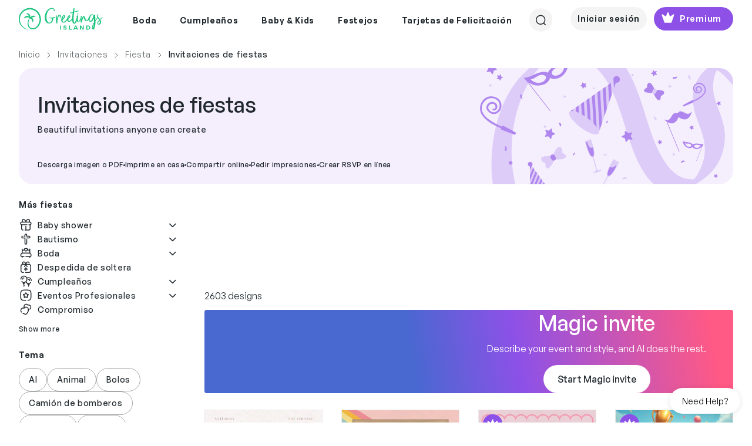

--- FILE ---
content_type: text/html; charset=utf-8
request_url: https://www.greetingsisland.com/invitaciones/fiesta/m%C3%A1s-fiestas/9
body_size: 44414
content:

<!DOCTYPE html>
<html lang="es">
<head><script>(function(w,i,g){w[g]=w[g]||[];if(typeof w[g].push=='function')w[g].push(i)})
(window,'AW-999108897','google_tags_first_party');</script><script async src="/mgfa/"></script>
			<script>
				window.dataLayer = window.dataLayer || [];
				function gtag(){dataLayer.push(arguments);}
				gtag('js', new Date());
				gtag('set', 'developer_id.dYzg1YT', true);
				gtag('config', 'AW-999108897');
			</script>
			
    <meta charset="utf-8" />
    <title>P&#xE1;gina 9 | Invitaciones Para Fiestas Gratis | Greetings Island</title>
    <meta http-equiv="Accept-CH" content="DPR, Width, Viewport-Width">
    <meta name="robots" content="max-image-preview:large">
  
        <meta name="viewport" content="width=device-width, initial-scale=1" />
    <link href="/favicon.ico" rel="shortcut icon" type="image/x-icon" />
  
    <meta name="description" content="Crea tus propias invitaciones para fiestas. Desc&#xE1;rgalas, impr&#xED;melas, env&#xED;alas online o encarga impresiones de alta calidad." />
  

    

     
    <link rel="preload" href="/css/webfonts/GeneralSans-Medium.woff2" as="font" type="font/woff2" crossorigin />
    <link rel="preload" href="/css/webfonts/GeneralSans-Regular.woff2" as="font" type="font/woff2" crossorigin />
    <link rel="preload" href="/css/webfonts/GeneralSans-Semibold.woff2" as="font" type="font/woff2" crossorigin />

    <link rel="stylesheet" href="/bundles/vite/style/assets/libs-Ck4VND9V.css">
    <link rel="stylesheet" href="/bundles/vite/style/assets/style-C4O47gAv.css">
    <script>


    function detectWidth() {
        return window.screen.width || window.innerWidth || window.document.documentElement.clientWidth || Math.min(window.innerWidth, window.document.documentElement.clientWidth) || window.innerWidth || window.document.documentElement.clientWidth || window.document.body.clientWidth
    }
 

    function setConfig(path, value, options){
        window.addEventListener("gi.lifecycle.event.init",(ev)=>{
            window.setConfig(path, value, options);
        });
    }
    function onConfigSetCallback(key, callback) {
        window.addEventListener("gi.lifecycle.event.init", (ev) => {
            window.onConfigSetCallback(key, callback);
        });
    }

</script>

    <script type="text/javascript">
        var culture = 'es';
        var page = {
            area: '',
            controller: 'Category',
            action: 'Index'
        };
    </script>

    <script type="importmap">
    {
        "imports": {
            "vue": "https://cdn.jsdelivr.net/npm/vue@3.3/dist/vue.esm-browser.prod.js"
            
        }
    }
</script>

    <script type="module"  src='/bundles/vite/script/assets/index-DOg0dXPL.js' async></script>

    
        <link rel="canonical" href="https://www.greetingsisland.com/invitaciones/fiesta/m%c3%a1s-fiestas/9" />

    <link rel="alternate" href="https://www.greetingsisland.com/invitations/party/anytime/9" hreflang="en" />
    <link rel="alternate" href="https://www.greetingsisland.com/invitaciones/fiesta/m%c3%a1s-fiestas/9" hreflang="es" />

    
<script type="application/ld&#x2B;json">
    {"@context":"https://schema.org","@graph":[{"@type":"BreadcrumbList","itemListElement":[{"@type":"ListItem","position":1,"name":"Inicio","item":"https://www.greetingsisland.com/es"},{"@type":"ListItem","position":2,"name":"Invitaciones","item":"https://www.greetingsisland.com/invitaciones"},{"@type":"ListItem","position":3,"name":"Fiesta","item":"https://www.greetingsisland.com/invitaciones/fiesta"},{"@type":"ListItem","position":4,"name":"Invitaciones de fiestas","item":""}],"numberOfItems":2603},{"@type":"Organization","@id":"https://www.greetingsisland.com/#organization","name":"Greetings Island","url":"https://www.greetingsisland.com/","logo":{"@type":"ImageObject","url":"https://www.greetingsisland.com/images/theme/logo.svg"}},{"@type":"CollectionPage","@id":"https://www.greetingsisland.com/invitaciones/fiesta/m\u00E1s-fiestas/9","url":"https://www.greetingsisland.com/invitaciones/fiesta/m\u00E1s-fiestas/9","name":"P\u00E1gina 9 | Invitaciones Para Fiestas Gratis | Greetings Island","description":"Crea tus propias invitaciones para fiestas. Desc\u00E1rgalas, impr\u00EDmelas, env\u00EDalas online o encarga impresiones de alta calidad.","publisher":{"@id":"https://www.greetingsisland.com/#organization"},"isPartOf":{"@id":"https://www.greetingsisland.com/invitaciones/fiesta/m\u00E1s-fiestas"}}]}
</script>


</head>

<body class="category-page _user-uninitialized">
    <div class="site   es">
            <div id="headers-wrapper" class="z-600">
    <div id="headers-container" x-data="{openedModal:'none'}">
        <header x-data="{ showDesktopSearch:false,showMobileSearch:false,showSearchPageSearch:false, mobileMode: window.innerWidth <1200 }"
                x-bind:class="{'show-mobile-search':showMobileSearch , 'show-search-page-search' : showSearchPageSearch }"
                class=" bg-white d-flex justify-content-between mt-xl-3 mx-4 mx-4 mx-lg-8 py-2 py-xl-0">
            <a href="/es" :class="{'invisible': showSearchPageSearch && mobileMode }">
                <img class="logo-green" src="/images/theme/logo.svg" alt="Greetings Island Logo" loading="lazy">
            </a>
            <nav class="main-nav" x-show="!showDesktopSearch && !showSearchPageSearch">
                <ul class="d-flex justify-content-center align-items-center z-200">
                    

            <li class="pb-3">
                <span class="d-flex align-items-center px-3 py-3  text-neutral-800 cursor-default">
                    <span class="main-link-span">  Boda</span>
                </span>
                <div class="position-absolute start-0 w-100 nav-container">
                    <ul class="sub-nav cursor-auto bg-white w-100 start-0 pt-8 pb-12 px-5 z-100 justify-content-center border-top">

                            <li>
                                <ul>
            <li class="pb-3">
                    <a class="text-neutral-800 text-small-bold subcategory-first-item" href="/invitaciones/boda">Invitaciones de Boda</a>
            </li>
            <li class="pb-1">
                <a class="text-neutral-800 text-small-medium"
                href = "/invitaciones/boda/theme-elegantes"                                        >Elegantes</a>
            </li>
            <li class="pb-1">
                <a class="text-neutral-800 text-small-medium"
                href = "/invitaciones/boda/theme-rusticas"                                        >Rústicas</a>
            </li>
            <li class="pb-1">
                <a class="text-neutral-800 text-small-medium"
                href = "/invitaciones/boda/theme-florales"                                        >Florales</a>
            </li>
            <li class="pb-1">
                <a class="text-neutral-800 text-small-medium"
                href = "/invitaciones/boda/theme-sencillas"                                        >Sencillas</a>
            </li>
            <li class="pb-1">
                <a class="text-neutral-800 text-small-medium"
                href = "/invitaciones/boda/theme-modernas"                                        >Modernas</a>
            </li>
            <li class="pb-1">
                <a class="text-neutral-800 text-small-medium"
                href = "/invitaciones/boda/theme-indian"                                        >Estilo Indio</a>
            </li>
            <li class="pb-1">
                <a class="text-neutral-800 text-small-medium"
                href = "/invitaciones/boda/theme-estilo_vintage"                                        >Estilo Vintage</a>
            </li>
            <li class="pb-1">
                <a class="text-neutral-800 text-small-medium"
                href = "/invitaciones/boda/theme-playeras"                                        >Playeras</a>
            </li>
            <li class="pb-1">
                <a class="text-neutral-800 text-small-medium"
                href = "/invitaciones/boda/theme-con_foto"                                        >Con Foto</a>
            </li>
            <li class="pb-1">
                <a class="text-neutral-800 text-small-medium"
                href = "/invitaciones/boda/theme-destino"                                        >Bodas de Destino</a>
            </li>
            <li class="pb-1">
                <a class="text-neutral-800 text-small-medium"
                href = "/invitaciones/boda/theme-premium"                                        >Premium</a>
            </li>
                                </ul>
                            </li>
                            <li>
                                <ul>
            <li class="pb-3">
                    <a class="text-neutral-800 text-small-bold subcategory-first-item" href="/anuncios/reserva-la-fecha">Save the date</a>
            </li>
            <li class="pb-1">
                <a class="text-neutral-800 text-small-medium"
                href = "/anuncios/reserva-la-fecha/theme-rusticas"                                        >Rústicas</a>
            </li>
            <li class="pb-1">
                <a class="text-neutral-800 text-small-medium"
                href = "/anuncios/reserva-la-fecha/theme-sencillas"                                        >Sencillas</a>
            </li>
            <li class="pb-1">
                <a class="text-neutral-800 text-small-medium"
                href = "/anuncios/reserva-la-fecha/theme-destino"                                        >Bodas de Destino</a>
            </li>
            <li class="pb-1">
                <a class="text-neutral-800 text-small-medium"
                href = "/anuncios/reserva-la-fecha/theme-con_foto"                                        >Con Foto</a>
            </li>
                                </ul>
                            </li>
                            <li>
                                <ul>
            <li class="pb-3">
                    <span class="text-neutral-800 text-small-bold subcategory-first-item">Fiestas</span>
            </li>
            <li class="pb-1">
                <a class="text-neutral-800 text-small-medium"
                href = "/invitaciones/boda/fiesta-de-compromiso"                                        >Fiesta de Compromiso</a>
            </li>
            <li class="pb-1">
                <a class="text-neutral-800 text-small-medium"
                href = "/invitaciones/boda/bridal-shower"                                        >Bridal Shower</a>
            </li>
            <li class="pb-1">
                <a class="text-neutral-800 text-small-medium"
                href = "/invitaciones/boda/despedida-de-soltero"                                        >Despedida de Soltero</a>
            </li>
            <li class="pb-1">
                <a class="text-neutral-800 text-small-medium"
                href = "/invitaciones/boda/despedida-de-soltera"                                        >Despedida de Soltera</a>
            </li>
            <li class="pb-1">
                <a class="text-neutral-800 text-small-medium"
                href = "/invitaciones/boda/cenas-de-ensayo"                                        >Cena de Ensayo</a>
            </li>
                                </ul>
                            </li>
                            <li>
                                <ul>
            <li class="pb-3">
                    <span class="text-neutral-800 text-small-bold subcategory-first-item">Papelería</span>
            </li>
            <li class="pb-1">
                <a class="text-neutral-800 text-small-medium"
                href = "/invitaciones/boda/respuestas-and-cartas-rsvp"                                        >Confirmación y RSVP</a>
            </li>
            <li class="pb-1">
                <a class="text-neutral-800 text-small-medium"
                href = "/tarjetas/eventos-and-ocasiones/dama-de-honor"                                        >Damas de Honor</a>
            </li>
            <li class="pb-1">
                <a class="text-neutral-800 text-small-medium"
                href = "/anuncios/compromiso"                                        >Compromiso</a>
            </li>
            <li class="pb-1">
                <a class="text-neutral-800 text-small-medium"
                href = "/anuncios/boda"                                        >Anuncios de Boda</a>
            </li>
                                </ul>
                            </li>
                            <li>
                                <ul>
            <li class="pb-3">
                    <a class="text-neutral-800 text-small-bold subcategory-first-item" href="/tarjetas/eventos-and-ocasiones/boda">Tarjetas de Felicitación</a>
            </li>
            <li class="pb-1">
                <a class="text-neutral-800 text-small-medium"
                href = "/tarjetas/eventos-and-ocasiones/boda"                                        >Boda</a>
            </li>
            <li class="pb-1">
                <a class="text-neutral-800 text-small-medium"
                href = "/tarjetas/agradecimiento/boda"                                        >Agradecimiento de Boda</a>
            </li>
            <li class="pb-1">
                <a class="text-neutral-800 text-small-medium"
                href = "/tarjetas/eventos-and-ocasiones/compromiso"                                        >Compromiso</a>
            </li>
                                </ul>
                            </li>
                        <li>
                            <ul>
                                    <li class="stub-category">
                                        <a class="d-flex gi-button-secondary" href="/invitaciones/sube-tu-creaci%C3%B3n">
                                            <svg width="25" height="24" viewBox="0 0 25 24" fill="none" xmlns="http://www.w3.org/2000/svg">
    <path d="M15.5977 12H8.99805M12.2988 8.70312V15.296M12.2988 21C7.32791 21 3.29883 16.9709 3.29883 12C3.29883 7.03005 7.32791 3 12.2988 3C17.2697 3 21.2988 7.03005 21.2988 12C21.2988 15.3619 19.4559 18.293 16.7251 19.8383" stroke="#20282D" stroke-width="1.5" stroke-linecap="round" stroke-linejoin="round" />
</svg>
                                            <span>Sube el tuyo</span>
                                        </a>
                                    </li>
                            </ul>

                        </li>
                    </ul>
                    <div class="cursor-auto">&nbsp;</div>
                </div>
            </li>
            <li class="pb-3">
                <span class="d-flex align-items-center px-3 py-3  text-neutral-800 cursor-default">
                    <span class="main-link-span">  Cumpleaños</span>
                </span>
                <div class="position-absolute start-0 w-100 nav-container">
                    <ul class="sub-nav cursor-auto bg-white w-100 start-0 pt-8 pb-12 px-5 z-100 justify-content-center border-top">

                            <li>
                                <ul>
            <li class="pb-3">
                    <a class="text-neutral-800 text-small-bold subcategory-first-item" href="/invitaciones/cumplea%C3%B1os">Invitaciones de Cumpleaños</a>
            </li>
            <li class="pb-1">
                <a class="text-neutral-800 text-small-medium"
                href = "/invitaciones/cumplea%C3%B1os/para-ni%C3%B1os"                                        >Para Niños</a>
            </li>
            <li class="pb-1">
                <a class="text-neutral-800 text-small-medium"
                href = "/invitaciones/cumplea%C3%B1os/para-mujeres"                                        >Para Mujeres</a>
            </li>
            <li class="pb-1">
                <a class="text-neutral-800 text-small-medium"
                href = "/invitaciones/cumplea%C3%B1os/a%C3%B1adir-una-foto"                                        >Con Foto</a>
            </li>
            <li class="pb-1">
                <a class="text-neutral-800 text-small-medium"
                href = "/invitaciones/cumplea%C3%B1os/para-hombres"                                        >Para Hombres</a>
            </li>
            <li class="pb-1">
                <a class="text-neutral-800 text-small-medium"
                href = "/invitaciones/cumplea%C3%B1os/beb%C3%A9s"                                        >Bebé</a>
            </li>
            <li class="pb-1">
                <a class="text-neutral-800 text-small-medium"
                href = "/invitaciones/cumplea%C3%B1os/cumplea%C3%B1os-de-adolescente"                                        >Para Adolescentes</a>
            </li>
            <li class="pb-1">
                <a class="text-neutral-800 text-small-medium"
                href = "/invitaciones/cumplea%C3%B1os/theme-save_the_date"                                        >Save the date</a>
            </li>
            <li class="pb-1">
                <a class="text-neutral-800 text-small-medium"
                href = "/invitaciones/cumplea%C3%B1os/theme-sorpresa"                                        >Sorpresa</a>
            </li>
                                </ul>
                            </li>
                            <li>
                                <ul>
            <li class="pb-3">
                    <span class="text-neutral-800 text-small-bold subcategory-first-item">Niños acontecimiento</span>
            </li>
            <li class="pb-1">
                <a class="text-neutral-800 text-small-medium"
                href = "/invitaciones/cumplea%C3%B1os/1er-cumplea%C3%B1os"                                        >Primer Cumpleaños</a>
            </li>
            <li class="pb-1">
                <a class="text-neutral-800 text-small-medium"
                href = "/invitaciones/cumplea%C3%B1os/beb%C3%A9s/2do-cumplea%C3%B1os"                                        >Segundo Cumpleaños</a>
            </li>
            <li class="pb-1">
                <a class="text-neutral-800 text-small-medium"
                href = "/invitaciones/cumplea%C3%B1os/acontecimiento/10-cumplea%C3%B1os"                                        >Cumpleaños Número 10</a>
            </li>
            <li class="pb-1">
                <a class="text-neutral-800 text-small-medium"
                href = "/invitaciones/cumplea%C3%B1os/acontecimiento/13-cumplea%C3%B1os"                                        >Cumpleaños Número 13</a>
            </li>
            <li class="pb-1">
                <a class="text-neutral-800 text-small-medium"
                href = "/invitaciones/cumplea%C3%B1os/acontecimiento/cumplea%C3%B1os-dulces-16"                                        >Cumpleaños Dulces 16</a>
            </li>
            <li class="pb-1">
                <a class="text-neutral-800 text-small-medium"
                href = "/invitaciones/cumplea%C3%B1os/acontecimiento/quincea%C3%B1era"                                        >Quinceañera</a>
            </li>
            <li class="pb-1">
                <a class="text-neutral-800 text-small-medium"
                href = "/invitaciones/fiesta/bar-and-bat-mitzvah"                                        >Bar & Bat Mitzvah</a>
            </li>
                                </ul>
                            </li>
                            <li>
                                <ul>
            <li class="pb-3">
                    <a class="text-neutral-800 text-small-bold subcategory-first-item" href="/invitaciones/cumplea%C3%B1os/acontecimiento">Cumpleaños Especial</a>
            </li>
            <li class="pb-1">
                <a class="text-neutral-800 text-small-medium"
                href = "/invitaciones/cumplea%C3%B1os/acontecimiento/18-cumplea%C3%B1os"                                        >18 Cumpleaños </a>
            </li>
            <li class="pb-1">
                <a class="text-neutral-800 text-small-medium"
                href = "/invitaciones/cumplea%C3%B1os/acontecimiento/21-cumplea%C3%B1os"                                        >21 Cumpleaños </a>
            </li>
            <li class="pb-1">
                <a class="text-neutral-800 text-small-medium"
                href = "/invitaciones/cumplea%C3%B1os/acontecimiento/25-cumplea%C3%B1os"                                        >25 Cumpleaños </a>
            </li>
            <li class="pb-1">
                <a class="text-neutral-800 text-small-medium"
                href = "/invitaciones/cumplea%C3%B1os/acontecimiento/30-cumplea%C3%B1os"                                        >30 Cumpleaños </a>
            </li>
            <li class="pb-1">
                <a class="text-neutral-800 text-small-medium"
                href = "/invitaciones/cumplea%C3%B1os/acontecimiento/40-cumplea%C3%B1os"                                        >40 Cumpleaños </a>
            </li>
            <li class="pb-1">
                <a class="text-neutral-800 text-small-medium"
                href = "/invitaciones/cumplea%C3%B1os/acontecimiento/50-cumplea%C3%B1os"                                        >50 Cumpleaños </a>
            </li>
            <li class="pb-1">
                <a class="text-neutral-800 text-small-medium"
                href = "/invitaciones/cumplea%C3%B1os/acontecimiento/60-cumplea%C3%B1os"                                        >60 Cumpleaños </a>
            </li>
            <li class="pb-1">
                <a class="text-neutral-800 text-small-medium"
                href = "/invitaciones/cumplea%C3%B1os/acontecimiento/70-cumplea%C3%B1os"                                        >70 Cumpleaños </a>
            </li>
            <li class="pb-1">
                <a class="text-neutral-800 text-small-medium"
                href = "/invitaciones/cumplea%C3%B1os/acontecimiento/80-cumplea%C3%B1os"                                        >80 Cumpleaños </a>
            </li>
            <li class="pb-1">
                <a class="text-neutral-800 text-small-medium"
                href = "/invitaciones/cumplea%C3%B1os/acontecimiento/90-cumplea%C3%B1os"                                        >90 Cumpleaños </a>
            </li>
                                </ul>
                            </li>
                            <li>
                                <ul>
            <li class="pb-3">
                    <a class="text-neutral-800 text-small-bold subcategory-first-item" href="/invitaciones/cumplea%C3%B1os">Temáticas - Cumpleaños</a>
            </li>
            <li class="pb-1">
                <a class="text-neutral-800 text-small-medium"
                href = "/invitaciones/cumplea%C3%B1os/theme-de_princesas"                                        >Princesas</a>
            </li>
            <li class="pb-1">
                <a class="text-neutral-800 text-small-medium"
                href = "/invitaciones/cumplea%C3%B1os/theme-animal"                                        >Animal</a>
            </li>
            <li class="pb-1">
                <a class="text-neutral-800 text-small-medium"
                href = "/invitaciones/cumplea%C3%B1os/theme-de_unicornio"                                        >Unicornios</a>
            </li>
            <li class="pb-1">
                <a class="text-neutral-800 text-small-medium"
                href = "/invitaciones/cumplea%C3%B1os/theme-de_mariposa"                                        >Mariposas</a>
            </li>
            <li class="pb-1">
                <a class="text-neutral-800 text-small-medium"
                href = "/invitaciones/cumplea%C3%B1os"                                        >Fiesta de pijamas</a>
            </li>
            <li class="pb-1">
                <a class="text-neutral-800 text-small-medium"
                href = "/invitaciones/cumplea%C3%B1os/theme-de_dinosaurios"                                        >Dinosaurios</a>
            </li>
            <li class="pb-1">
                <a class="text-neutral-800 text-small-medium"
                href = "/invitaciones/cumplea%C3%B1os/theme-de_arco_iris"                                        >Arco Iris</a>
            </li>
            <li class="pb-1">
                <a class="text-neutral-800 text-small-medium"
                href = "/invitaciones/cumplea%C3%B1os/theme-de_sirena"                                        >De Sirena</a>
            </li>
            <li class="pb-1">
                <a class="text-neutral-800 text-small-medium"
                href = "/invitaciones/cumplea%C3%B1os/theme-juegos_azar"                                        >Juegos Azar</a>
            </li>
                                </ul>
                            </li>
                            <li>
                                <ul>
            <li class="pb-3">
                    <a class="text-neutral-800 text-small-bold subcategory-first-item" href="/tarjetas/cumplea%C3%B1os">Tarjetas de Cumpleaños</a>
            </li>
            <li class="pb-1">
                <a class="text-neutral-800 text-small-medium"
                href = "/tarjetas/cumplea%C3%B1os/para-ni%C3%B1os"                                        >Para Niños</a>
            </li>
            <li class="pb-1">
                <a class="text-neutral-800 text-small-medium"
                href = "/tarjetas/cumplea%C3%B1os/a%C3%B1adir-una-foto"                                        >Con Foto</a>
            </li>
            <li class="pb-1">
                <a class="text-neutral-800 text-small-medium"
                href = "/tarjetas/cumplea%C3%B1os/humor"                                        >Graciosas</a>
            </li>
            <li class="pb-1">
                <a class="text-neutral-800 text-small-medium"
                href = "/tarjetas/cumplea%C3%B1os/acontecimiento"                                        >Cumpleaños Especial</a>
            </li>
            <li class="pb-1">
                <a class="text-neutral-800 text-small-medium"
                href = "/tarjetas/agradecimiento/cumplea%C3%B1os"                                        >Agradecimiento</a>
            </li>
            <li class="pb-1">
                <a class="text-neutral-800 text-small-medium"
                href = "/tarjetas/cumplea%C3%B1os/cumplea%C3%B1os-atrasado"                                        >Cumpleaños Atrasado</a>
            </li>
            <li class="pb-1">
                <a class="text-neutral-800 text-small-medium"
                href = "/tarjetas/cumplea%C3%B1os/familia"                                        >Familia</a>
            </li>
            <li class="pb-1">
                <a class="text-neutral-800 text-small-medium"
                href = "/tarjetas/cumplea%C3%B1os/para-ella"                                        >Para Ella</a>
            </li>
            <li class="pb-1">
                <a class="text-neutral-800 text-small-medium"
                href = "/tarjetas/cumplea%C3%B1os/para-%C3%A9l"                                        >Para Él</a>
            </li>
                                </ul>
                            </li>
                        <li>
                            <ul>
                                    <li class="stub-category">
                                        <a class="d-flex gi-button-secondary" href="/invitaciones/sube-tu-creaci%C3%B3n">
                                            <svg width="25" height="24" viewBox="0 0 25 24" fill="none" xmlns="http://www.w3.org/2000/svg">
    <path d="M15.5977 12H8.99805M12.2988 8.70312V15.296M12.2988 21C7.32791 21 3.29883 16.9709 3.29883 12C3.29883 7.03005 7.32791 3 12.2988 3C17.2697 3 21.2988 7.03005 21.2988 12C21.2988 15.3619 19.4559 18.293 16.7251 19.8383" stroke="#20282D" stroke-width="1.5" stroke-linecap="round" stroke-linejoin="round" />
</svg>
                                            <span>Sube el tuyo</span>
                                        </a>
                                    </li>
                            </ul>

                        </li>
                    </ul>
                    <div class="cursor-auto">&nbsp;</div>
                </div>
            </li>
            <li class="pb-3">
                <span class="d-flex align-items-center px-3 py-3  text-neutral-800 cursor-default">
                    <span class="main-link-span">  Baby & Kids</span>
                </span>
                <div class="position-absolute start-0 w-100 nav-container">
                    <ul class="sub-nav cursor-auto bg-white w-100 start-0 pt-8 pb-12 px-5 z-100 justify-content-center border-top">

                            <li>
                                <ul>
            <li class="pb-3">
                    <a class="text-neutral-800 text-small-bold subcategory-first-item" href="/invitaciones/baby-shower">Bebé</a>
            </li>
            <li class="pb-1">
                <a class="text-neutral-800 text-small-medium"
                href = "/invitaciones/baby-shower"                                        >Baby shower</a>
            </li>
            <li class="pb-1">
                <a class="text-neutral-800 text-small-medium"
                href = "/invitaciones/baby-shower/revelaci%C3%B3n-de-g%C3%A9nero"                                        >Gender reveal</a>
            </li>
            <li class="pb-1">
                <a class="text-neutral-800 text-small-medium"
                href = "/invitaciones/baby-shower/beb%C3%A9-espolvorear"                                        >Baby sprinkle</a>
            </li>
            <li class="pb-1">
                <a class="text-neutral-800 text-small-medium"
                href = "/invitaciones/baby-shower/sip-and-see"                                        >Sip & See</a>
            </li>
                                </ul>
                            </li>
                            <li>
                                <ul>
            <li class="pb-3">
                    <a class="text-neutral-800 text-small-bold subcategory-first-item" href="/invitaciones/baby-shower">Temáticas - Baby Shower</a>
            </li>
            <li class="pb-1">
                <a class="text-neutral-800 text-small-medium"
                href = "/invitaciones/baby-shower/theme-florales"                                        >Florales</a>
            </li>
            <li class="pb-1">
                <a class="text-neutral-800 text-small-medium"
                href = "/invitaciones/baby-shower/theme-de_bosque"                                        >Bosque Encantado</a>
            </li>
            <li class="pb-1">
                <a class="text-neutral-800 text-small-medium"
                href = "/invitaciones/baby-shower/theme-de_mariposa"                                        >Mariposas</a>
            </li>
            <li class="pb-1">
                <a class="text-neutral-800 text-small-medium"
                href = "/invitaciones/baby-shower/theme-safari"                                        >Safari</a>
            </li>
            <li class="pb-1">
                <a class="text-neutral-800 text-small-medium"
                href = "/invitaciones/baby-shower/theme-de_princesas"                                        >Princesas</a>
            </li>
            <li class="pb-1">
                <a class="text-neutral-800 text-small-medium"
                href = "/invitaciones/baby-shower/theme-rusticas"                                        >Rusticas</a>
            </li>
            <li class="pb-1">
                <a class="text-neutral-800 text-small-medium"
                href = "/invitaciones/baby-shower/theme-de_elefante"                                        >Elefantes</a>
            </li>
            <li class="pb-1">
                <a class="text-neutral-800 text-small-medium"
                href = "/invitaciones/baby-shower/theme-de_arco_iris"                                        >Arco iris</a>
            </li>
            <li class="pb-1">
                <a class="text-neutral-800 text-small-medium"
                href = "/invitaciones/baby-shower/theme-de_dinosaurios"                                        >Dinosaurios</a>
            </li>
            <li class="pb-1">
                <a class="text-neutral-800 text-small-medium"
                href = "/invitaciones/baby-shower/theme-fiesta"                                        >Arco iris</a>
            </li>
                                </ul>
                            </li>
                            <li>
                                <ul>
            <li class="pb-3">
                    <a class="text-neutral-800 text-small-bold subcategory-first-item" href="/anuncios/nacimiento">Anuncios</a>
            </li>
            <li class="pb-1">
                <a class="text-neutral-800 text-small-medium"
                href = "/anuncios/nacimiento"                                        >Nacimiento</a>
            </li>
            <li class="pb-1">
                <a class="text-neutral-800 text-small-medium"
                href = "/anuncios/embarazo"                                        >Embarazo</a>
            </li>
                                </ul>
                            </li>
                            <li>
                                <ul>
            <li class="pb-3">
                    <a class="text-neutral-800 text-small-bold subcategory-first-item" href="/invitaciones/bautizo">Religiosas</a>
            </li>
            <li class="pb-1">
                <a class="text-neutral-800 text-small-medium"
                href = "/invitaciones/bautizo"                                        >Bautizo</a>
            </li>
            <li class="pb-1">
                <a class="text-neutral-800 text-small-medium"
                href = "/invitaciones/fiesta/bar-and-bat-mitzvah"                                        >Bar y Bat Mitzvah</a>
            </li>
            <li class="pb-1">
                <a class="text-neutral-800 text-small-medium"
                href = "/invitaciones/comuni%C3%B3n"                                        >Primera Comunión</a>
            </li>
                                </ul>
                            </li>
                            <li>
                                <ul>
            <li class="pb-3">
                    <a class="text-neutral-800 text-small-bold subcategory-first-item" href="/invitaciones/cumplea%C3%B1os">Invitaciones de Cumpleaños</a>
            </li>
            <li class="pb-1">
                <a class="text-neutral-800 text-small-medium"
                href = "/invitaciones/cumplea%C3%B1os/para-ni%C3%B1os"                                        >Para Niños</a>
            </li>
            <li class="pb-1">
                <a class="text-neutral-800 text-small-medium"
                href = "/invitaciones/cumplea%C3%B1os/1er-cumplea%C3%B1os"                                        >Primer Cumpleaños</a>
            </li>
            <li class="pb-1">
                <a class="text-neutral-800 text-small-medium"
                href = "/invitaciones/cumplea%C3%B1os/acontecimiento/cumplea%C3%B1os-dulces-16"                                        >Dulces 16</a>
            </li>
            <li class="pb-1">
                <a class="text-neutral-800 text-small-medium"
                href = "/invitaciones/cumplea%C3%B1os/acontecimiento/quincea%C3%B1era"                                        >Quinceañera</a>
            </li>
                                </ul>
                            </li>
                        <li>
                            <ul>
                                    <li class="stub-category">
                                        <a class="d-flex gi-button-secondary" href="/invitaciones/sube-tu-creaci%C3%B3n">
                                            <svg width="25" height="24" viewBox="0 0 25 24" fill="none" xmlns="http://www.w3.org/2000/svg">
    <path d="M15.5977 12H8.99805M12.2988 8.70312V15.296M12.2988 21C7.32791 21 3.29883 16.9709 3.29883 12C3.29883 7.03005 7.32791 3 12.2988 3C17.2697 3 21.2988 7.03005 21.2988 12C21.2988 15.3619 19.4559 18.293 16.7251 19.8383" stroke="#20282D" stroke-width="1.5" stroke-linecap="round" stroke-linejoin="round" />
</svg>
                                            <span>Sube el tuyo</span>
                                        </a>
                                    </li>
                            </ul>

                        </li>
                    </ul>
                    <div class="cursor-auto">&nbsp;</div>
                </div>
            </li>
            <li class="pb-3">
                <span class="d-flex align-items-center px-3 py-3  text-neutral-800 cursor-default">
                    <span class="main-link-span">  Festejos</span>
                </span>
                <div class="position-absolute start-0 w-100 nav-container">
                    <ul class="sub-nav cursor-auto bg-white w-100 start-0 pt-8 pb-12 px-5 z-100 justify-content-center border-top">

                            <li>
                                <ul>
            <li class="pb-3">
                    <a class="text-neutral-800 text-small-bold subcategory-first-item" href="/invitaciones/fiesta">Celebraciones</a>
            </li>
            <li class="pb-1">
                <a class="text-neutral-800 text-small-medium"
                href = "/invitaciones/fiesta/graduaci%C3%B3n"                                        >Graduación</a>
            </li>
            <li class="pb-1">
                <a class="text-neutral-800 text-small-medium"
                href = "/invitaciones/fiesta/aniversario"                                        >Aniversario</a>
            </li>
            <li class="pb-1">
                <a class="text-neutral-800 text-small-medium"
                href = "/invitaciones/fiesta/jubilaci%C3%B3n"                                        >Jubilación</a>
            </li>
            <li class="pb-1">
                <a class="text-neutral-800 text-small-medium"
                href = "/invitaciones/baby-shower"                                        >Baby shower</a>
            </li>
            <li class="pb-1">
                <a class="text-neutral-800 text-small-medium"
                href = "/invitaciones/boda/fiesta-de-compromiso"                                        >Fiesta de Compromiso</a>
            </li>
            <li class="pb-1">
                <a class="text-neutral-800 text-small-medium"
                href = "/invitaciones/boda/cenas-de-ensayo"                                        >Cena de Ensayo</a>
            </li>
            <li class="pb-1">
                <a class="text-neutral-800 text-small-medium"
                href = "/invitaciones/boda/bridal-shower"                                        >Bridal shower</a>
            </li>
            <li class="pb-1">
                <a class="text-neutral-800 text-small-medium"
                href = "/invitaciones/boda/despedida-de-soltero"                                        >Despedida de Soltero</a>
            </li>
            <li class="pb-1">
                <a class="text-neutral-800 text-small-medium"
                href = "/anuncios/conmemorativo"                                        >Conmemorativo </a>
            </li>
            <li class="pb-1">
                <a class="text-neutral-800 text-small-medium"
                href = "/invitaciones/fiesta/theme-save_the_date"                                        >Save the date </a>
            </li>
                                </ul>
                            </li>
                            <li>
                                <ul>
            <li class="pb-3">
                    <a class="text-neutral-800 text-small-bold subcategory-first-item" href="/invitaciones/fiesta">Fiestas y Encuentros</a>
            </li>
            <li class="pb-1">
                <a class="text-neutral-800 text-small-medium"
                href = "/invitaciones/fiesta/inauguraci%C3%B3n"                                        >Housewarming</a>
            </li>
            <li class="pb-1">
                <a class="text-neutral-800 text-small-medium"
                href = "/invitaciones/fiesta/cena"                                        >Cena</a>
            </li>
            <li class="pb-1">
                <a class="text-neutral-800 text-small-medium"
                href = "/invitaciones/fiesta/fiesta-c%C3%B3ctel"                                        >Cóctel</a>
            </li>
            <li class="pb-1">
                <a class="text-neutral-800 text-small-medium"
                href = "/invitaciones/fiesta/brunch"                                        >Lunch y Brunch</a>
            </li>
            <li class="pb-1">
                <a class="text-neutral-800 text-small-medium"
                href = "/invitaciones/fiesta/reuni%C3%B3n-familiar"                                        >Fiesta Familiar</a>
            </li>
            <li class="pb-1">
                <a class="text-neutral-800 text-small-medium"
                href = "/invitaciones/fiesta/de-vuelta-a-la-escuela"                                        >Vuelta al Cole</a>
            </li>
            <li class="pb-1">
                <a class="text-neutral-800 text-small-medium"
                href = "/invitaciones/fiesta/fiesta-de-pijamas"                                        >Fiesta de Pijamas</a>
            </li>
            <li class="pb-1">
                <a class="text-neutral-800 text-small-medium"
                href = "/invitaciones/fiesta/barbacoa"                                        >Barbacoa</a>
            </li>
            <li class="pb-1">
                <a class="text-neutral-800 text-small-medium"
                href = "/invitaciones/fiesta/cena/comida-de-traje"                                        >Comida Potluck</a>
            </li>
            <li class="pb-1">
                <a class="text-neutral-800 text-small-medium"
                href = "/invitaciones/fiesta/fiesta-de-verano"                                        >Estival y Pool Party</a>
            </li>
            <li class="pb-1">
                <a class="text-neutral-800 text-small-medium"
                href = "/invitaciones/fiesta/fiesta-de-verano/luau"                                        >Luau</a>
            </li>
            <li class="pb-1">
                <a class="text-neutral-800 text-small-medium"
                href = "/invitaciones/fiesta/deportes-and-juegos"                                        >Deportes y Juegos</a>
            </li>
            <li class="pb-1">
                <a class="text-neutral-800 text-small-medium"
                href = "/invitaciones/fiesta/theme-de_picnic"                                        >Picnic</a>
            </li>
                                </ul>
                            </li>
                            <li>
                                <ul>
            <li class="pb-3">
                    <a class="text-neutral-800 text-small-bold subcategory-first-item" href="/invitaciones/d%C3%ADas-festivos">Festivos</a>
            </li>
            <li class="pb-1">
                <a class="text-neutral-800 text-small-medium"
                href = "/invitaciones/d%C3%ADas-festivos/san-valent%C3%ADn"                                        >Día de San Valentín</a>
            </li>
            <li class="pb-1">
                <a class="text-neutral-800 text-small-medium"
                href = "/invitaciones/d%C3%ADas-festivos/nuevo-a%C3%B1o-chino"                                        >Año Nuevo Chino</a>
            </li>
            <li class="pb-1">
                <a class="text-neutral-800 text-small-medium"
                href = "/invitaciones/d%C3%ADas-festivos/ramad%C3%A1n"                                        >Ramadán</a>
            </li>
            <li class="pb-1">
                <a class="text-neutral-800 text-small-medium"
                href = "/invitaciones/d%C3%ADas-festivos/d%C3%ADa-de-san-patricio"                                        >Día de San Patricio</a>
            </li>
            <li class="pb-1">
                <a class="text-neutral-800 text-small-medium"
                href = "/invitaciones/d%C3%ADas-festivos/pascua"                                        >Pascua</a>
            </li>
            <li class="pb-1">
                <a class="text-neutral-800 text-small-medium"
                href = "/invitaciones/d%C3%ADas-festivos/4-de-julio"                                        >4 de Julio</a>
            </li>
            <li class="pb-1">
                <a class="text-neutral-800 text-small-medium"
                href = "/invitaciones/d%C3%ADas-festivos/d%C3%ADa-del-trabajador"                                        >Día del trabajador</a>
            </li>
            <li class="pb-1">
                <a class="text-neutral-800 text-small-medium"
                href = "/invitaciones/d%C3%ADas-festivos/rosh-hashanah"                                        >Rosh Hashanah</a>
            </li>
                                </ul>
                            </li>
                            <li>
                                <ul>
            <li class="pb-3">
                    <span class="text-neutral-800 text-small-bold subcategory-first-item">Religiosas</span>
            </li>
            <li class="pb-1">
                <a class="text-neutral-800 text-small-medium"
                href = "/invitaciones/bautizo"                                        >Bautizo</a>
            </li>
            <li class="pb-1">
                <a class="text-neutral-800 text-small-medium"
                href = "/invitaciones/fiesta/bar-and-bat-mitzvah"                                        >Bar y Bat Mitzvah</a>
            </li>
            <li class="pb-1">
                <a class="text-neutral-800 text-small-medium"
                href = "/invitaciones/comuni%C3%B3n"                                        >Primera Comunión</a>
            </li>
                                </ul>
                            </li>
                            <li>
                                <ul>
            <li class="pb-3">
                    <a class="text-neutral-800 text-small-bold subcategory-first-item" href="/invitaciones/eventos-profesionales">Eventos Profesionales</a>
            </li>
            <li class="pb-1">
                <a class="text-neutral-800 text-small-medium"
                href = "/invitaciones/eventos-profesionales/gala"                                        >Gala</a>
            </li>
            <li class="pb-1">
                <a class="text-neutral-800 text-small-medium"
                href = "/invitaciones/eventos-profesionales/gran-inauguraci%C3%B3n"                                        >Gran Inauguración</a>
            </li>
            <li class="pb-1">
                <a class="text-neutral-800 text-small-medium"
                href = "/invitaciones/eventos-profesionales/casa-abierta"                                        >Open house</a>
            </li>
            <li class="pb-1">
                <a class="text-neutral-800 text-small-medium"
                href = "/invitaciones/fiesta/fiesta-c%C3%B3ctel"                                        >Fiesta Cóctel</a>
            </li>
            <li class="pb-1">
                <a class="text-neutral-800 text-small-medium"
                href = "/invitaciones/fiesta/cena"                                        >Cena</a>
            </li>
            <li class="pb-1">
                <a class="text-neutral-800 text-small-medium"
                href = "/invitaciones/fiesta/jubilaci%C3%B3n"                                        >Jubilación</a>
            </li>
            <li class="pb-1">
                <a class="text-neutral-800 text-small-medium"
                href = "/invitaciones/eventos-profesionales/theme-save_the_date"                                        >Save the date </a>
            </li>
                                </ul>
                            </li>
                        <li>
                            <ul>
                                    <li class="stub-category">
                                        <a class="d-flex gi-button-secondary" href="/invitaciones/sube-tu-creaci%C3%B3n">
                                            <svg width="25" height="24" viewBox="0 0 25 24" fill="none" xmlns="http://www.w3.org/2000/svg">
    <path d="M15.5977 12H8.99805M12.2988 8.70312V15.296M12.2988 21C7.32791 21 3.29883 16.9709 3.29883 12C3.29883 7.03005 7.32791 3 12.2988 3C17.2697 3 21.2988 7.03005 21.2988 12C21.2988 15.3619 19.4559 18.293 16.7251 19.8383" stroke="#20282D" stroke-width="1.5" stroke-linecap="round" stroke-linejoin="round" />
</svg>
                                            <span>Sube el tuyo</span>
                                        </a>
                                    </li>
                            </ul>

                        </li>
                    </ul>
                    <div class="cursor-auto">&nbsp;</div>
                </div>
            </li>
            <li class="pb-3">
                <span class="d-flex align-items-center px-3 py-3  text-neutral-800 cursor-default">
                    <span class="main-link-span">  Tarjetas de Felicitación</span>
                </span>
                <div class="position-absolute start-0 w-100 nav-container">
                    <ul class="sub-nav cursor-auto bg-white w-100 start-0 pt-8 pb-12 px-5 z-100 justify-content-center border-top">

                            <li>
                                <ul>
            <li class="pb-3">
                    <a class="text-neutral-800 text-small-bold subcategory-first-item" href="/tarjetas/cumplea%C3%B1os">Cumpleaños</a>
            </li>
            <li class="pb-1">
                <a class="text-neutral-800 text-small-medium"
                href = "/tarjetas/cumplea%C3%B1os/para-ni%C3%B1os"                                        >Para Niños</a>
            </li>
            <li class="pb-1">
                <a class="text-neutral-800 text-small-medium"
                href = "/tarjetas/cumplea%C3%B1os/humor"                                        >Graciosas</a>
            </li>
            <li class="pb-1">
                <a class="text-neutral-800 text-small-medium"
                href = "/tarjetas/cumplea%C3%B1os/acontecimiento"                                        >Cumpleaños Especial</a>
            </li>
            <li class="pb-1">
                <a class="text-neutral-800 text-small-medium"
                href = "/tarjetas/cumplea%C3%B1os/cumplea%C3%B1os-atrasado"                                        >Cumpleaños Atrasado</a>
            </li>
            <li class="pb-1">
                <a class="text-neutral-800 text-small-medium"
                href = "/tarjetas/cumplea%C3%B1os/a%C3%B1adir-una-foto"                                        >Con Foto</a>
            </li>
            <li class="pb-1">
                <a class="text-neutral-800 text-small-medium"
                href = "/tarjetas/cumplea%C3%B1os/familia"                                        >Familia</a>
            </li>
            <li class="pb-1">
                <a class="text-neutral-800 text-small-medium"
                href = "/tarjetas/cumplea%C3%B1os/para-ella"                                        >Para Ella</a>
            </li>
            <li class="pb-1">
                <a class="text-neutral-800 text-small-medium"
                href = "/tarjetas/cumplea%C3%B1os/para-%C3%A9l"                                        >Para Él</a>
            </li>
                                </ul>
                            </li>
                            <li>
                                <ul>
            <li class="pb-3">
                    <a class="text-neutral-800 text-small-bold subcategory-first-item" href="/tarjetas/eventos-and-ocasiones">Eventos Especiales</a>
            </li>
            <li class="pb-1">
                <a class="text-neutral-800 text-small-medium"
                href = "/tarjetas/eventos-and-ocasiones/reci%C3%A9n-nacido"                                        >Recién Nacido</a>
            </li>
            <li class="pb-1">
                <a class="text-neutral-800 text-small-medium"
                href = "/tarjetas/eventos-and-ocasiones/graduaci%C3%B3n"                                        >Graduación</a>
            </li>
            <li class="pb-1">
                <a class="text-neutral-800 text-small-medium"
                href = "/tarjetas/eventos-and-ocasiones/boda"                                        >Boda</a>
            </li>
            <li class="pb-1">
                <a class="text-neutral-800 text-small-medium"
                href = "/tarjetas/eventos-and-ocasiones/aniversario"                                        >Aniversario</a>
            </li>
            <li class="pb-1">
                <a class="text-neutral-800 text-small-medium"
                href = "/tarjetas/eventos-and-ocasiones/jubilaci%C3%B3n"                                        >Jubilación</a>
            </li>
            <li class="pb-1">
                <a class="text-neutral-800 text-small-medium"
                href = "/tarjetas/eventos-and-ocasiones/compromiso"                                        >Compromiso</a>
            </li>
            <li class="pb-1">
                <a class="text-neutral-800 text-small-medium"
                href = "/tarjetas/eventos-and-ocasiones/bar-mitzvah"                                        >Bar Mitzvah</a>
            </li>
            <li class="pb-1">
                <a class="text-neutral-800 text-small-medium"
                href = "/tarjetas/eventos-and-ocasiones/casa-nueva"                                        >Nuevo Hogar</a>
            </li>
                                </ul>
                            </li>
                            <li>
                                <ul>
            <li class="pb-3">
                    <a class="text-neutral-800 text-small-bold subcategory-first-item" href="/tarjetas/agradecimiento">Agradecimiento</a>
            </li>
            <li class="pb-1">
                <a class="text-neutral-800 text-small-medium"
                href = "/tarjetas/agradecimiento"                                        >Agradecimiento</a>
            </li>
            <li class="pb-1">
                <a class="text-neutral-800 text-small-medium"
                href = "/tarjetas/agradecimiento/graduaci%C3%B3n"                                        >Graduación</a>
            </li>
            <li class="pb-1">
                <a class="text-neutral-800 text-small-medium"
                href = "/tarjetas/agradecimiento/aprecio-a-un-profesor"                                        >Agredecimiento a Maestros</a>
            </li>
            <li class="pb-1">
                <a class="text-neutral-800 text-small-medium"
                href = "/tarjetas/agradecimiento/de-apoyo"                                        >Gracias por el Apoyo</a>
            </li>
            <li class="pb-1">
                <a class="text-neutral-800 text-small-medium"
                href = "/tarjetas/agradecimiento/boda"                                        >Boda</a>
            </li>
            <li class="pb-1">
                <a class="text-neutral-800 text-small-medium"
                href = "/tarjetas/agradecimiento/cumplea%C3%B1os"                                        >Cumpleaños</a>
            </li>
            <li class="pb-1">
                <a class="text-neutral-800 text-small-medium"
                href = "/tarjetas/agradecimiento/beb%C3%A9"                                        >Bebé</a>
            </li>
            <li class="pb-1">
                <a class="text-neutral-800 text-small-medium"
                href = "/tarjetas/agradecimiento/bautismo"                                        >Bautismo</a>
            </li>
                                </ul>
                            </li>
                            <li>
                                <ul>
            <li class="pb-3">
                    <a class="text-neutral-800 text-small-bold subcategory-first-item" href="/tarjetas/pensamientos-y-sentimientos">Sentimientos y Emociones</a>
            </li>
            <li class="pb-1">
                <a class="text-neutral-800 text-small-medium"
                href = "/tarjetas/pensamientos-y-sentimientos/recup%C3%A9rate-pronto"                                        >Mensajes de Recuperación</a>
            </li>
            <li class="pb-1">
                <a class="text-neutral-800 text-small-medium"
                href = "/tarjetas/pensamientos-y-sentimientos/condolencias"                                        >Pésame</a>
            </li>
            <li class="pb-1">
                <a class="text-neutral-800 text-small-medium"
                href = "/tarjetas/pensamientos-y-sentimientos/amor-y-romance"                                        >Amor y Romance</a>
            </li>
            <li class="pb-1">
                <a class="text-neutral-800 text-small-medium"
                href = "/tarjetas/pensamientos-y-sentimientos/felicitaciones"                                        >Enhorabuena</a>
            </li>
            <li class="pb-1">
                <a class="text-neutral-800 text-small-medium"
                href = "/tarjetas/pensamientos-y-sentimientos/buena-suerte"                                        >Mucha Suerte</a>
            </li>
            <li class="pb-1">
                <a class="text-neutral-800 text-small-medium"
                href = "/tarjetas/pensamientos-y-sentimientos/disculpa"                                        >Mensajes de Disculpa</a>
            </li>
            <li class="pb-1">
                <a class="text-neutral-800 text-small-medium"
                href = "/tarjetas/pensamientos-y-sentimientos/te-extra%C3%B1o"                                        >Te Echo de Menos</a>
            </li>
            <li class="pb-1">
                <a class="text-neutral-800 text-small-medium"
                href = "/tarjetas/pensamientos-y-sentimientos/buena-suerte/despedida"                                        >Despedida</a>
            </li>
                                </ul>
                            </li>
                            <li>
                                <ul>
            <li class="pb-3">
                    <a class="text-neutral-800 text-small-bold subcategory-first-item" href="/tarjetas/d%C3%ADas-festivos">Festivos</a>
            </li>
            <li class="pb-1">
                <a class="text-neutral-800 text-small-medium"
                href = "/tarjetas/d%C3%ADas-festivos/san-valent%C3%ADn"                                        >Día de San Valentín</a>
            </li>
            <li class="pb-1">
                <a class="text-neutral-800 text-small-medium"
                href = "/tarjetas/d%C3%ADas-festivos/nuevo-a%C3%B1o-chino"                                        >Año Nuevo Chino</a>
            </li>
            <li class="pb-1">
                <a class="text-neutral-800 text-small-medium"
                href = "/tarjetas/d%C3%ADas-festivos/ramad%C3%A1n"                                        >Ramadán</a>
            </li>
            <li class="pb-1">
                <a class="text-neutral-800 text-small-medium"
                href = "/tarjetas/d%C3%ADas-festivos/d%C3%ADa-de-san-patricio"                                        >Día de San Patricio</a>
            </li>
            <li class="pb-1">
                <a class="text-neutral-800 text-small-medium"
                href = "/tarjetas/d%C3%ADas-festivos/la-pascua-jud%C3%ADa"                                        >La Pascua Judía</a>
            </li>
            <li class="pb-1">
                <a class="text-neutral-800 text-small-medium"
                href = "/tarjetas/d%C3%ADas-festivos/pascua"                                        >Pascua</a>
            </li>
            <li class="pb-1">
                <a class="text-neutral-800 text-small-medium"
                href = "/tarjetas/d%C3%ADas-festivos/cinco-de-mayo"                                        >Cinco De Mayo</a>
            </li>
            <li class="pb-1">
                <a class="text-neutral-800 text-small-medium"
                href = "/tarjetas/d%C3%ADas-festivos/d%C3%ADa-de-la-madre"                                        >Día de la Madre</a>
            </li>
                                </ul>
                            </li>
                            <li>
                                <ul>
            <li class="pb-3">
                    <span class="text-neutral-800 text-small-bold subcategory-first-item">Anuncios</span>
            </li>
            <li class="pb-1">
                <a class="text-neutral-800 text-small-medium"
                href = "/anuncios/graduaci%C3%B3n"                                        >Graduación</a>
            </li>
            <li class="pb-1">
                <a class="text-neutral-800 text-small-medium"
                href = "/anuncios/conmemorativo"                                        >Conmemoración</a>
            </li>
            <li class="pb-1">
                <a class="text-neutral-800 text-small-medium"
                href = "/anuncios/reserva-la-fecha"                                        >Save the date</a>
            </li>
            <li class="pb-1">
                <a class="text-neutral-800 text-small-medium"
                href = "/anuncios/compromiso"                                        >Compromiso</a>
            </li>
            <li class="pb-1">
                <a class="text-neutral-800 text-small-medium"
                href = "/anuncios/boda"                                        >Boda</a>
            </li>
            <li class="pb-1">
                <a class="text-neutral-800 text-small-medium"
                href = "/anuncios/embarazo"                                        >Embarazo</a>
            </li>
            <li class="pb-1">
                <a class="text-neutral-800 text-small-medium"
                href = "/anuncios/nacimiento"                                        >Nacimiento</a>
            </li>
            <li class="pb-1">
                <a class="text-neutral-800 text-small-medium"
                href = "/anuncios/mudanza"                                        >Mudanza</a>
            </li>
                                </ul>
                            </li>
                        <li>
                            <ul>
                                    <li class="mb-4 stub-category">
                                        <a class="d-flex gi-button-secondary align-items-center" href="/sobres">
                                            <svg width="25" height="24" viewBox="0 0 25 24" fill="none" xmlns="http://www.w3.org/2000/svg">
    <g clip-path="url(#clip0_1505_14448)">
        <path d="M20.5808 7.17401L14.3365 12.2514C13.1606 13.1857 11.4941 13.1857 10.3181 12.2514L4.02081 7.17401M20.5828 16.8264L17.6359 13.5902M7.07933 13.4965L4.01518 16.8243M12.2989 4.22462H8.0574C5.4299 4.21808 3.65894 6.37574 3.65894 9.03033V14.9643C3.65894 17.6161 5.4299 19.7766 8.0574 19.7766H16.5405C19.1679 19.7766 20.9389 17.6161 20.9389 14.9643V9.03033C20.9389 6.37574 19.1679 4.21808 16.5405 4.22462H15.3877" stroke="#20282D" stroke-width="1.5" stroke-linecap="round" stroke-linejoin="round" />
    </g>
    <defs>
        <clipPath id="clip0_1505_14448">
            <rect width="24" height="24" fill="white" transform="translate(0.298828)" />
        </clipPath>
    </defs>
</svg>
                                            <span>Sobres</span>
                                        </a>
                                    </li>
                                    <li class="mb-4 stub-category">
                                        <a class="d-flex gi-button-secondary" href="/tarjetas/sube-tu-creaci%C3%B3n">
                                            <svg width="25" height="24" viewBox="0 0 25 24" fill="none" xmlns="http://www.w3.org/2000/svg">
    <path d="M15.5977 12H8.99805M12.2988 8.70312V15.296M12.2988 21C7.32791 21 3.29883 16.9709 3.29883 12C3.29883 7.03005 7.32791 3 12.2988 3C17.2697 3 21.2988 7.03005 21.2988 12C21.2988 15.3619 19.4559 18.293 16.7251 19.8383" stroke="#20282D" stroke-width="1.5" stroke-linecap="round" stroke-linejoin="round" />
</svg>
                                            <span>Sube el tuyo</span>
                                        </a>
                                    </li>
                                    <li class="stub-category">
                                        <a class="gi-button-magic-photo-small d-flex" href="/wishes-generator">
                                            <svg width="24" height="24" viewBox="0 0 24 24" fill="none" xmlns="http://www.w3.org/2000/svg">
    <path d="M15.2637 4.14745V4.13745M19.1465 17.8599V17.8499M4.39258 15.0171V15.0071M3.11426 7.19169C5.04727 7.81826 6.56262 9.3336 7.18922 11.2667C7.81571 9.3336 9.33106 7.81826 11.2642 7.19169C9.33106 6.56511 7.81571 5.04977 7.18922 3.1167C6.56262 5.04977 5.04727 6.56511 3.11426 7.19169ZM8.33789 17.4417C9.97096 17.971 11.2512 19.2512 11.7805 20.8844C12.3098 19.2512 13.59 17.971 15.2232 17.4417C13.59 16.9123 12.3098 15.6321 11.7805 13.999C11.2512 15.6321 9.97096 16.9123 8.33789 17.4417ZM15.2119 10.0643C16.6118 10.5181 17.7092 11.6154 18.1629 13.0153C18.6166 11.6154 19.714 10.5181 21.1139 10.0643C19.714 9.61056 18.6166 8.51317 18.1629 7.11328C17.7092 8.51317 16.6118 9.61056 15.2119 10.0643Z" stroke="white" stroke-width="1.5" stroke-linecap="round" stroke-linejoin="round" />
</svg>
                                            <span class="text-white">Magic wish</span>
                                        </a>
                                    </li>
                            </ul>

                        </li>
                    </ul>
                    <div class="cursor-auto">&nbsp;</div>
                </div>
            </li>



                    <li x-on:click="showDesktopSearch = true; $nextTick(() =>{document.getElementById('desktopHeaderSearch').focus()});"
                        class="heap-searchpane-icon search-wrapper pb-3">
                        <svg class="cursor-pointer"  width="41" height="40" viewBox="0 0 41 40" fill="none" xmlns="http://www.w3.org/2000/svg">
    <g clip-path="url(#clip0_1092_6412)">
        <rect x="0.5" width="40" height="40" rx="20" fill="#F4F4F4" />
        <g clip-path="url(#clip1_1092_6412)">
            <path d="M20.172 27.2964C24.3089 27.2964 27.6624 23.9428 27.6624 19.8059C27.6624 15.669 24.3089 12.3154 20.172 12.3154C16.0351 12.3154 12.6815 15.669 12.6815 19.8059C12.6815 23.9428 16.0351 27.2964 20.172 27.2964Z" stroke="#20282D" stroke-width="1.5" stroke-linecap="round" stroke-linejoin="round" />
            <path d="M25.3817 25.4043L28.3184 28.3334" stroke="#20282D" stroke-width="1.5" stroke-linecap="round" stroke-linejoin="round" />
        </g>
    </g>
    <defs>
        <clipPath id="clip0_1092_6412">
            <rect x="0.5" width="40" height="40" rx="20" fill="white" />
        </clipPath>
        <clipPath id="clip1_1092_6412">
            <rect width="20" height="20" fill="white" transform="translate(10.5 10)" />
        </clipPath>
    </defs>
</svg>
                    </li>
                </ul>
            </nav>
            <div id="header-search"
                 x-cloak
                 x-transition:enter.duration.200ms
                 x-show="!mobileMode  && (showDesktopSearch || showSearchPageSearch)">
                
                    
<form data-searchUrl="/search/es/tarjetas-invitaciones-anuncios" class="search-form position-relative input-group m-0" x-data="SearchComponent" x-on:keyup.escape="close($event); showDesktopSearch = false; showSearchPageSearch=false;" x-on:click.outside="if (!$event.target.closest('.exclude-close')) {close($event); showDesktopSearch = false; showSearchPageSearch =false;}" data-term="" onsubmit="return false">
        <button class="position-absolute border-0 cursor-pointer action-submit" type="submit" aria-expanded="false"></button>
        <div x-show="term.length>0"
             x-on:click="term='';$refs.searchinput.focus();"
             class="position-absolute cursor-pointer remove-term z-10">
            <svg width="16" height="16" viewBox="0 0 16 16" fill="none" xmlns="http://www.w3.org/2000/svg">
    <path d="M4 4L12 12M12 4L4 12" stroke="#20282D" stroke-width="1.5" stroke-linecap="round" stroke-linejoin="round" />
</svg>
        </div>
        <div class="dropdown">
        <input class='text-neutral-500 dropdown-toggle '
                   id="desktopHeaderSearch"
                   data-bs-toggle="dropdown"
                   type="text" name="term" placeholder="Search designs" maxlength="50" autocomplete="off"
                   x-model="term"
                   x-ref="searchinput"
               x-on:focus=" isShow = true; search(); $event.target.classList.remove('search-page');  $store.search.MobileFocused = true"
               x-on:click=" isShow = true; search();"
                   x-on:input="search()"
                   x-on:keydown.down.prevent="moveFocusDown($el)"
                   x-on:keydown.tab.shift.prevent="$el.focus()"
                   tabindex="1" />

            <div class="search-container position-absolute" x-cloak x-show="isShow">
                <div x-show="!isAutocomplete">
                    <div class="my-3 mb-xl-6 my-xl-0 mx-xl-2">
                        <div x-show="recents.length>0"
                             class="text-tiny-bold text-neutral-600 pt-2 pb-4">
                            Reciente
                        </div>
                        <ul class="recent-results" x-init="recentsList = $el">
                            <template x-for="(recent,index) in recents" :key="recent.url+'-'+recent.section">
                                <li x-on:click="showMobileSearch = showDesktopSearch = false; addToRecents(recent.name,recent.url)"
                                    class="d-flex px-3 py-2 align-items-baseline justify-content-between custom-focus"
                                    x-on:keydown.down.prevent="moveFocusDown($el);"
                                    x-on:keydown.up.prevent="moveFocusUp($el);"
                                    x-on:keydown.tab.shift.stop.prevent="moveFocusUp($el);"
                                    x-on:keydown.tab.prevent="moveFocusDown($el);"
                                    x-on:keyup.enter="
                                    showMobileSearch = showDesktopSearch = false;
                                    addToRecents(recent.name,recent.url);
                                    location.href = recent.url;"
                                    tabindex="1">
                                    <div>
                                        <svg width="21" height="20" viewBox="0 0 21 20" fill="none" xmlns="http://www.w3.org/2000/svg">
    <path d="M13.3595 12.4523L10.2178 10.5782V6.53899M18.2082 10.0003C18.2082 14.2578 14.7573 17.7087 10.4998 17.7087C6.24234 17.7087 2.7915 14.2578 2.7915 10.0003C2.7915 5.74283 6.24234 2.29199 10.4998 2.29199C14.7573 2.29199 18.2082 5.74283 18.2082 10.0003Z" stroke="#20282D" stroke-width="1.5" stroke-linecap="round" stroke-linejoin="round" />
</svg>
                                        <a class="text-small-regular mx-2 text-neutral-800" :href="recent.url" x-text="recent.name">
                                        </a>
                                    </div>
                                    <div x-on:click="recents.splice(index,1)" class="cursor-pointer">
                                        <svg width="17" height="16" viewBox="0 0 17 16" fill="none" xmlns="http://www.w3.org/2000/svg">
    <g clip-path="url(#clip0_2409_2890)">
        <path d="M12.5 4L4.5 12" stroke="#84898B" stroke-width="1.5" stroke-linecap="round" stroke-linejoin="round" />
        <path d="M4.5 4L12.5 12" stroke="#84898B" stroke-width="1.5" stroke-linecap="round" stroke-linejoin="round" />
    </g>
    <defs>
        <clipPath id="clip0_2409_2890">
            <rect width="16" height="16" fill="white" transform="translate(0.5)" />
        </clipPath>
    </defs>
</svg>

                                    </div>
                                </li>
                            </template>
                        </ul>
                    </div>
                    <div class="my-3 my-xl-6 mx-xl-2">
                        <div class="text-tiny-bold text-neutral-600 pt-2 pb-4">Categorías populares</div>

                        <div class="categories-results flex-wrap gap-2">
            <a x-on:click="showMobileSearch=showDesktopSearch=false;addToRecents('Baby shower','/invitaciones/baby-shower')"
               class="heap-searchpane-category gi-button-secondary d-flex"
               href="/invitaciones/baby-shower">
                
                <span>
                    Baby shower
                </span>
            </a>
            <a x-on:click="showMobileSearch=showDesktopSearch=false;addToRecents('Cumplea&amp;#241;os','/invitaciones/cumplea%C3%B1os')"
               class="heap-searchpane-category gi-button-secondary d-flex"
               href="/invitaciones/cumplea%C3%B1os">
                
                <span>
                    Cumpleaños
                </span>
            </a>
            <a x-on:click="showMobileSearch=showDesktopSearch=false;addToRecents('Boda','/invitaciones/boda')"
               class="heap-searchpane-category gi-button-secondary d-flex"
               href="/invitaciones/boda">
                
                <span>
                    Boda
                </span>
            </a>
            <a x-on:click="showMobileSearch=showDesktopSearch=false;addToRecents('Fiesta','/invitaciones/fiesta')"
               class="heap-searchpane-category gi-button-secondary d-flex"
               href="/invitaciones/fiesta">
                
                <span>
                    Fiesta
                </span>
            </a>
            <a x-on:click="showMobileSearch=showDesktopSearch=false;addToRecents('Sube tu creaci&amp;#243;n','/invitaciones/sube-tu-creaci%C3%B3n')"
               class="heap-searchpane-category gi-button-secondary d-flex"
               href="/invitaciones/sube-tu-creaci%C3%B3n">
                
                <span>
                    Sube tu creación
                </span>
            </a>
            <a x-on:click="showMobileSearch=showDesktopSearch=false;addToRecents('Agradecimiento tarjetas','/tarjetas/agradecimiento')"
               class="heap-searchpane-category gi-button-secondary d-flex"
               href="/tarjetas/agradecimiento">
                
                <span>
                    Agradecimiento tarjetas
                </span>
            </a>
            <a x-on:click="showMobileSearch=showDesktopSearch=false;addToRecents('Reci&amp;#233;n nacido tarjetas','/tarjetas/eventos-and-ocasiones/reci%C3%A9n-nacido')"
               class="heap-searchpane-category gi-button-secondary d-flex"
               href="/tarjetas/eventos-and-ocasiones/reci%C3%A9n-nacido">
                
                <span>
                    Recién nacido tarjetas
                </span>
            </a>
            <a x-on:click="showMobileSearch=showDesktopSearch=false;addToRecents('Cumplea&amp;#241;os tarjetas','/tarjetas/cumplea%C3%B1os')"
               class="heap-searchpane-category gi-button-secondary d-flex"
               href="/tarjetas/cumplea%C3%B1os">
                
                <span>
                    Cumpleaños tarjetas
                </span>
            </a>
            <a x-on:click="showMobileSearch=showDesktopSearch=false;addToRecents('San Valent&amp;#237;n tarjetas','/tarjetas/d%C3%ADas-festivos/san-valent%C3%ADn')"
               class="heap-searchpane-category gi-button-secondary d-flex"
               href="/tarjetas/d%C3%ADas-festivos/san-valent%C3%ADn">
                
                <span>
                    San Valentín tarjetas
                </span>
            </a>
                        </div>
                    </div>
                   
                </div>

                <div x-show="isAutocomplete" class="search-results">
                    <ul class="bg-white" x-init="suggestionsList = $el">
                        <template x-for="sg in suggestions">
                            <li class="py-2 px-3 mx-xl-2 custom-focus"
                                x-on:keydown.down.prevent="moveFocusDown($el);"
                                x-on:keydown.up.prevent="moveFocusUp($el);"
                                x-on:keydown.tab.shift.prevent="moveFocusUp($el);"
                                x-on:keydown.tab.prevent="moveFocusDown($el);"
                                x-on:keyup.enter="selected(sg, false);"
                                tabindex="1">

                                <a class="heap-searchpane-icon text-neutral-800 d-flex align-items-center"
                                   x-on:click="selected(sg, true)">
                                    <span x-show="sg.icon" x-html="sg.icon"></span>
                                    <span x-show="!sg.icon">
                                        <svg width="21" height="20" viewBox="0 0 21 20" fill="none" xmlns="http://www.w3.org/2000/svg">
    <g clip-path="url(#clip0_1848_6973)">
        <path d="M2.73096 9.1493C2.73096 10.0626 2.91085 10.967 3.26037 11.8108C3.60989 12.6547 4.12219 13.4214 4.76802 14.0672C5.41385 14.713 6.18056 15.2253 7.02437 15.5748C7.86818 15.9244 8.77258 16.1043 9.68592 16.1043C10.5993 16.1043 11.5037 15.9244 12.3475 15.5748C13.1913 15.2253 13.958 14.713 14.6038 14.0672C15.2496 13.4214 15.7619 12.6547 16.1115 11.8108C16.461 10.967 16.6409 10.0626 16.6409 9.1493C16.6409 8.23596 16.461 7.33156 16.1115 6.48775C15.7619 5.64393 15.2496 4.87722 14.6038 4.2314C13.958 3.58557 13.1913 3.07327 12.3475 2.72375C11.5037 2.37423 10.5993 2.19434 9.68592 2.19434C8.77258 2.19434 7.86818 2.37423 7.02437 2.72375C6.18056 3.07327 5.41385 3.58557 4.76802 4.2314C4.12219 4.87722 3.60989 5.64393 3.26037 6.48775C2.91085 7.33156 2.73096 8.23596 2.73096 9.1493Z" stroke="#20282D" stroke-width="1.5" stroke-linecap="round" stroke-linejoin="round" />
        <path d="M18.2692 17.7865L14.6958 14.1504" stroke="#20282D" stroke-width="1.5" stroke-linecap="round" stroke-linejoin="round" />
    </g>
    <defs>
        <clipPath id="clip0_1848_6973">
            <rect width="20" height="20" fill="white" transform="translate(0.5)" />
        </clipPath>
    </defs>
</svg>
                                    </span>
                                    <span class="ms-2 text-small-regular" x-html="highlight(sg.name)"></span>
                                </a>
                            </li>
                        </template>
                    </ul>
                </div>
            </div>

        </div>
    </form>


                
            </div>

            <div class="d-flex  align-items-center align-items-xl-start" x-bind:class="{'invisible ': showSearchPageSearch && mobileMode }">
                <div id="show-mobile-search"
                     x-on:click="openedModal='none'; showMobileSearch=true; await $nextTick(); await $nextTick(); document.getElementById('mobileHeaderSearch').focus();"
                     class="heap-searchpane-icon d-block d-xl-none me-2">
                    <svg class="cursor-pointer"  width="41" height="40" viewBox="0 0 41 40" fill="none" xmlns="http://www.w3.org/2000/svg">
    <g clip-path="url(#clip0_1092_6412)">
        <rect x="0.5" width="40" height="40" rx="20" fill="#F4F4F4" />
        <g clip-path="url(#clip1_1092_6412)">
            <path d="M20.172 27.2964C24.3089 27.2964 27.6624 23.9428 27.6624 19.8059C27.6624 15.669 24.3089 12.3154 20.172 12.3154C16.0351 12.3154 12.6815 15.669 12.6815 19.8059C12.6815 23.9428 16.0351 27.2964 20.172 27.2964Z" stroke="#20282D" stroke-width="1.5" stroke-linecap="round" stroke-linejoin="round" />
            <path d="M25.3817 25.4043L28.3184 28.3334" stroke="#20282D" stroke-width="1.5" stroke-linecap="round" stroke-linejoin="round" />
        </g>
    </g>
    <defs>
        <clipPath id="clip0_1092_6412">
            <rect x="0.5" width="40" height="40" rx="20" fill="white" />
        </clipPath>
        <clipPath id="clip1_1092_6412">
            <rect width="20" height="20" fill="white" transform="translate(10.5 10)" />
        </clipPath>
    </defs>
</svg>
                </div>
                <div x-on:click="if (mobileMode) openedModal=openedModal=='user-menu'?'none':'user-menu'"
                     class="authenticated user-authentication bg-white me-2">
                    <div class="user-menu user-id loggedin">
                        <div class="position-relative">
                            <img class="user-thumb" referrerpolicy="no-referrer" src="[data-uri]%3D" height="160" width="160">
                            <span class="user-thumb -user-letter"></span>
                            <svg class="premium-badge -show-for-premium" width="13" height="12" viewBox="0 0 13 12" fill="none" xmlns="http://www.w3.org/2000/svg">
    <path d="M8.01672 3.56843L7.49714 2.18289C7.04121 0.952691 5.30107 0.95222 4.84416 2.18148L4.3223 3.56301L3.27493 2.81414L3.27496 2.8141L3.26677 2.80836C2.15453 2.0298 0.642787 3.11913 1.11338 4.44534L1.11337 4.44534L1.11404 4.44721L2.84662 9.29926C3.05088 9.87764 3.59591 10.2401 4.1808 10.2401H8.15164C8.74979 10.2401 9.28396 9.8616 9.4845 9.30296L9.48506 9.30138L11.2174 4.44989C11.6947 3.1329 10.1859 2.01303 9.06457 2.81922L8.01672 3.56843Z" fill="#8D51E7" stroke="white" stroke-width="2" />
</svg>
                        </div>
                        <div x-cloak x-show="openedModal=='user-menu'" class="user-drop z-300">
                            <ul class="head-menu">
                                <li class="action-mobilenav-premium action-premium -item-premium d-md-none">
    <a  data-bs-toggle="modal">
        <svg width="25" height="24" viewBox="0 0 25 24" fill="none" xmlns="http://www.w3.org/2000/svg">
    <path d="M21.1397 6.50199L16.8722 9.5533C16.3067 9.95872 15.4959 9.71333 15.2505 9.06253L13.2341 3.6854C12.8927 2.75721 11.5804 2.75721 11.239 3.6854L9.21191 9.05186C8.96653 9.71333 8.16636 9.95872 7.60091 9.54263L3.33335 6.49132C2.47984 5.89387 1.34893 6.73671 1.70101 7.72892L6.13927 20.1582C6.28863 20.5849 6.69405 20.8623 7.14215 20.8623H17.3096C17.7577 20.8623 18.1631 20.5743 18.3125 20.1582L22.7507 7.72892C23.1135 6.73671 21.9826 5.89387 21.1397 6.50199Z" fill="#8D51E7" />
</svg>
        <span class="text-purple-400 ">Premium</span>
    </a>
</li>
<li>
    <a href="/members/favorites">
        <svg class="icon-favorites" width="25" height="25" viewBox="0 0 25 25" fill="none" xmlns="http://www.w3.org/2000/svg">
    <path d="M12.499 21.1399H8.45086C5.62067 21.1399 3.85999 19.1419 3.85999 16.3145V8.68519C3.85999 5.85781 5.62908 3.85986 8.45086 3.85986H16.5482C19.3784 3.85986 21.14 5.85781 21.14 8.68519V16.3145C21.14 19.1419 19.3784 21.1399 16.5472 21.1399H15.9515" stroke="#20282D" stroke-width="1.44" stroke-linecap="round" stroke-linejoin="round" />
    <path fill-rule="evenodd" clip-rule="evenodd" d="M16.3277 12.462C16.7797 11.0515 16.2548 9.43375 14.7772 8.95831C14.3951 8.83595 13.9888 8.80699 13.5937 8.87425C13.1986 8.94057 12.8241 9.21424 12.5027 9.45523C12.1805 9.21611 11.8068 8.9443 11.4117 8.87799C11.0167 8.81073 10.6113 8.83875 10.2283 8.95831C8.75155 9.43841 8.22194 11.0515 8.67402 12.462C9.37176 14.6981 12.5027 16.1608 12.5027 16.1608C12.5027 16.1608 15.5869 14.7242 16.3277 12.462Z" stroke="#20282D" stroke-width="1.44" stroke-linecap="round" stroke-linejoin="round" />
</svg>
        <span> Mis favoritos</span>
    </a>
</li>
<li>
    <a href="/members/saved">
        <svg class="icon-saved" width="25" height="25" viewBox="0 0 25 25" fill="none" xmlns="http://www.w3.org/2000/svg">
    <path d="M10.0128 11.0312H14.5075M12.2604 8.78363V13.2783M15.0984 3.85986C17.5176 3.85986 19.1978 4.84249 19.1978 7.30279L19.2025 20.2871C19.2025 20.4337 19.1642 20.5766 19.0923 20.7036C18.8625 21.1118 18.3451 21.2556 17.9369 21.0259L12.285 17.8333L6.57974 21.0315C6.45271 21.1025 6.3098 21.1399 6.16409 21.1399C5.69519 21.1399 5.31597 20.7597 5.3169 20.2917V17.0034M11.4956 3.85986H9.41832C7.07385 3.85986 5.31689 4.77804 5.31689 7.1384V13.715" stroke="#20282D" stroke-width="1.5" stroke-linecap="round" stroke-linejoin="round" />
</svg>
        <span>Diseños guardados</span>
    </a>
</li>
<li>
    <a href="/members/myevents">
        <svg width="25" height="25" viewBox="0 0 25 25" fill="none" xmlns="http://www.w3.org/2000/svg">
    <path d="M16.2594 3.85986V6.95419M8.74768 3.85986V6.95419M15.015 16.5555L14.5859 14.4137C14.5588 14.2584 14.6121 14.1012 14.725 13.9923L15.8839 12.8793C15.9613 12.8048 16.0109 12.7057 16.0248 12.5994C16.0593 12.3405 15.8764 12.1016 15.6168 12.0671L14.0145 11.8372C13.8585 11.8145 13.7221 11.7173 13.6512 11.5764L12.9359 10.1455C12.8892 10.0565 12.8164 9.98373 12.7277 9.93742C12.4896 9.81481 12.1973 9.90744 12.073 10.1455L11.3559 11.5773C11.285 11.7181 11.1495 11.8154 10.9927 11.8372L9.39033 12.068C9.28388 12.0816 9.18491 12.1315 9.1102 12.2087C8.92905 12.3977 8.9356 12.6975 9.12329 12.8793L10.283 13.9923C10.397 14.1012 10.4492 14.2594 10.4213 14.4137L10.1477 15.9855C10.1308 16.0891 10.1485 16.1954 10.1971 16.288C10.3213 16.5226 10.6136 16.6115 10.848 16.487L12.2794 15.7448M16.2669 5.28717L16.8101 5.28674C19.3452 5.28674 20.9157 6.69435 20.9082 9.28163V17.1356C20.9082 19.7238 19.3379 21.1388 16.8027 21.1388L8.20472 21.1397C5.67699 21.1397 4.09912 19.6995 4.09912 17.0713V9.28248C4.09912 7.41161 4.92415 6.15756 6.33678 5.60652M9.01163 5.28796L13.5758 5.28769" stroke="#20282D" stroke-width="1.5" stroke-linecap="round" stroke-linejoin="round" />
</svg>
        <span> Mis eventos</span>
    </a>
</li>
<li>
    <a href="/members/purchases">
        <svg width="25" height="25" viewBox="0 0 25 25" fill="none" xmlns="http://www.w3.org/2000/svg">
    <path d="M14.9756 14.6092H9.54505M14.9756 10.3905H9.54505M5.1472 13.509L5.13879 19.3902C5.13786 20.2411 6.0252 20.8015 6.79298 20.4335L7.51687 20.0869C7.95213 19.8777 8.45558 19.8628 8.90298 20.0458L10.9635 20.8856C11.7939 21.2246 12.7251 21.2246 13.5555 20.8856L15.6122 20.0458C16.0596 19.8628 16.5631 19.8777 16.9983 20.0861L17.7278 20.4353C18.4947 20.8024 19.382 20.2429 19.381 19.392L19.3717 7.62779C19.3717 5.30202 18.078 3.85986 15.7561 3.85986H8.74887C6.42124 3.85986 5.15561 5.30202 5.15561 7.62779V9.94356" stroke="#20282D" stroke-width="1.5" stroke-linecap="round" stroke-linejoin="round" />
</svg>
        <span> Compras</span>
    </a>
</li>
<li>
    <a href="/members/account/settings">
        <svg width="25" height="25" viewBox="0 0 25 25" fill="none" xmlns="http://www.w3.org/2000/svg">
    <path d="M7.86597 6.81708C8.5964 7.23927 9.50897 6.71246 9.50897 5.86901C9.50897 4.75935 10.4085 3.85986 11.5181 3.85986H12.9659C14.0756 3.85986 14.975 4.75935 14.975 5.86901C14.975 6.71246 15.8885 7.23927 16.618 6.81708C17.5782 6.26225 18.8075 6.59198 19.3623 7.55312L20.0862 8.80661C20.641 9.76775 20.3104 10.996 19.3502 11.5509C18.6207 11.973 18.6207 13.0267 19.3502 13.448C20.3113 14.0027 20.641 15.2319 20.0862 16.1922L19.3623 17.4466M5.1217 7.55362L4.3978 8.80712C3.84298 9.76826 4.17177 10.9965 5.1329 11.5514C5.86334 11.9736 5.86334 13.0272 5.1329 13.4484C4.17177 14.0032 3.84298 15.2325 4.3978 16.1927L5.1217 17.4471C5.67652 18.4083 6.9048 18.7371 7.86595 18.1822C8.59638 17.761 9.50895 18.2878 9.50895 19.1303C9.50895 20.24 10.4084 21.1403 11.5181 21.1403H12.9658C14.0755 21.1403 14.975 20.24 14.975 19.1303C14.975 18.2878 15.8876 17.761 16.6171 18.1822M15.3254 12.4998C15.3254 14.2035 13.9448 15.584 12.2411 15.584C10.5374 15.584 9.15686 14.2035 9.15686 12.4998C9.15686 10.7961 10.5374 9.4155 12.2411 9.4155C12.9675 9.4155 13.6351 9.66643 14.162 10.0864" stroke="#20282D" stroke-width="1.5" stroke-linecap="round" stroke-linejoin="round" />
</svg>
        <span> Ajustes</span>
    </a>
</li>
<li>
    <a class="action-logout" x-on:click.stop="openedModal = 'none'">
        <svg class="icon-logout" width="25" height="25" viewBox="0 0 25 25" fill="none" xmlns="http://www.w3.org/2000/svg">
    <path d="M14.9744 16.4661V17.3217C14.9734 19.1637 13.4808 20.6563 11.6389 20.6563H7.20393C5.35729 20.6563 3.85999 19.159 3.85999 17.3115V12.26M14.9744 8.05584V7.20865C14.9744 5.362 13.4771 3.86377 11.6296 3.86377H7.20393C5.35729 3.8647 3.85999 5.362 3.85999 7.20865V8.77435M21.1401 12.2588H10.2106M21.1401 12.2588L18.4821 9.61252M21.1401 12.2588L18.4821 14.9059" stroke="#20282D" stroke-width="1.5" stroke-linecap="round" stroke-linejoin="round" />
</svg>
        <span> Cerrar sesión</span>
    </a>
</li>


                            </ul>
                        </div>
                    </div>
                </div>
                <div class="notauthenticated action-login me-3">
                    <div class="gi-button-secondary d-none d-md-block">
                        Iniciar sesión
                    </div>
                    <div class="d-block d-md-none">
                        <svg class="user-icon" width="40" height="40" viewBox="0 0 40 40" fill="none" xmlns="http://www.w3.org/2000/svg">
    <rect y="0.000488281" width="40" height="40" rx="20" fill="#F4F4F4" />
    <path d="M14.3448 26.1827C14.0679 25.9214 13.8744 25.5312 13.846 25.0134C13.8499 24.3462 14.0805 23.8808 14.432 23.5264C14.8059 23.1494 15.352 22.8647 16.0122 22.6606C17.3381 22.2505 18.8812 22.2344 19.7119 22.2287C20.5493 22.2364 22.1011 22.2563 23.4324 22.6662C24.0956 22.8704 24.6429 23.154 25.0162 23.5278C25.3663 23.8783 25.5934 24.3358 25.5948 24.9902C25.5621 25.522 25.3645 25.9186 25.0868 26.1822C24.806 26.4488 24.3961 26.6238 23.8632 26.6238H15.5783C15.0386 26.6238 14.6255 26.4475 14.3448 26.1827Z" stroke="#20282D" stroke-width="1.5" />
    <path d="M22.5404 16.1919C22.5404 17.7432 21.2771 19.0066 19.7248 19.0066C18.1725 19.0066 16.9092 17.7432 16.9092 16.1919C16.9092 14.6395 18.1728 13.3755 19.7248 13.3755C21.2768 13.3755 22.5404 14.6395 22.5404 16.1919Z" stroke="#20282D" stroke-width="1.5" />
</svg>

                    </div>
                </div>
                <div class="gi-button-premium gi-button-crown d-none d-md-flex action-premium me-md-2 me-xl-0 -item-premium">
                    <span>Premium</span>
                </div>
                <div class="d-block d-xl-none">
                    <div id="hamburger" x-show="openedModal=='none'" x-on:click="openedModal = 'mobile-nav'">
                        <svg  width="25" height="24" viewBox="0 0 25 24" fill="none" xmlns="http://www.w3.org/2000/svg">
    <path d="M3.29883 7H21.2988" stroke="#20282D" stroke-width="1.5" stroke-linecap="round" />
    <path d="M3.29883 12H21.2988" stroke="#20282D" stroke-width="1.5" stroke-linecap="round" />
    <path d="M3.29883 17H21.2988" stroke="#20282D" stroke-width="1.5" stroke-linecap="round" />
</svg>

                    </div>
                    <div id="nav-mobile-close" x-cloak x-show="openedModal!='none'" x-on:click="openedModal = 'none'">
                        <svg width="25" height="24" viewBox="0 0 25 24" fill="none" xmlns="http://www.w3.org/2000/svg">
    <path d="M5.93481 18.3638L18.6627 5.63585" stroke="#20282D" stroke-width="1.5" stroke-linecap="round" />
    <path d="M5.93481 5.63623L18.6627 18.3642" stroke="#20282D" stroke-width="1.5" stroke-linecap="round" />
    <path d="M5.93481 5.63623L18.6627 18.3642" stroke="#20282D" stroke-width="1.5" stroke-linecap="round" />
</svg>
                    </div>
                </div>
            </div>
            <div class="mobile-search-form bg-white position-fixed start-0  top-0 end-0 " x-bind:class="$store.search.MobileFocused && 'bottom-0'"
                 x-cloak x-show="mobileMode &&  (showMobileSearch || showSearchPageSearch)" )">
                <a id="cancel-mobile-search" class="cancel-search text-small-regular position-absolute end-0 p-4" style="z-index:1" x-on:click="showMobileSearch=false; showSearchPageSearch=false">Cancel</a>
                
                    
<form data-searchUrl="/search/es/tarjetas-invitaciones-anuncios" class="search-form m-0 py-2 px-4 text-small-regular" x-data="SearchComponent" x-on:keyup.escape="close($event); showDesktopSearch = false; showSearchPageSearch=false;" x-on:click.outside="if (!$event.target.closest('.exclude-close')) {close($event); showDesktopSearch = false; showSearchPageSearch =false;}" data-term="" onsubmit="return false">
        <button class="position-absolute border-0 cursor-pointer action-submit" type="submit" aria-expanded="false"></button>
        <div x-show="term.length>0"
             x-on:click="term='';$refs.searchinput.focus();"
             class="position-absolute cursor-pointer remove-term z-10">
            <svg width="16" height="16" viewBox="0 0 16 16" fill="none" xmlns="http://www.w3.org/2000/svg">
    <path d="M4 4L12 12M12 4L4 12" stroke="#20282D" stroke-width="1.5" stroke-linecap="round" stroke-linejoin="round" />
</svg>
        </div>
        <div class="dropdown">
        <input class='text-neutral-500 dropdown-toggle '
                   id="mobileHeaderSearch"
                   data-bs-toggle="dropdown"
                   type="text" name="term" placeholder="Search designs" maxlength="50" autocomplete="off"
                   x-model="term"
                   x-ref="searchinput"
               x-on:focus=" isShow = true; search(); $event.target.classList.remove('search-page');  $store.search.MobileFocused = true"
               x-on:click=" isShow = true; search();"
                   x-on:input="search()"
                   x-on:keydown.down.prevent="moveFocusDown($el)"
                   x-on:keydown.tab.shift.prevent="$el.focus()"
                   tabindex="1" />

            <div class="search-container position-absolute" x-cloak x-show="isShow">
                <div x-show="!isAutocomplete">
                    <div class="my-3 mb-xl-6 my-xl-0 mx-xl-2">
                        <div x-show="recents.length>0"
                             class="text-tiny-bold text-neutral-600 pt-2 pb-4">
                            Reciente
                        </div>
                        <ul class="recent-results" x-init="recentsList = $el">
                            <template x-for="(recent,index) in recents" :key="recent.url+'-'+recent.section">
                                <li x-on:click="showMobileSearch = showDesktopSearch = false; addToRecents(recent.name,recent.url)"
                                    class="d-flex px-3 py-2 align-items-baseline justify-content-between custom-focus"
                                    x-on:keydown.down.prevent="moveFocusDown($el);"
                                    x-on:keydown.up.prevent="moveFocusUp($el);"
                                    x-on:keydown.tab.shift.stop.prevent="moveFocusUp($el);"
                                    x-on:keydown.tab.prevent="moveFocusDown($el);"
                                    x-on:keyup.enter="
                                    showMobileSearch = showDesktopSearch = false;
                                    addToRecents(recent.name,recent.url);
                                    location.href = recent.url;"
                                    tabindex="1">
                                    <div>
                                        <svg width="21" height="20" viewBox="0 0 21 20" fill="none" xmlns="http://www.w3.org/2000/svg">
    <path d="M13.3595 12.4523L10.2178 10.5782V6.53899M18.2082 10.0003C18.2082 14.2578 14.7573 17.7087 10.4998 17.7087C6.24234 17.7087 2.7915 14.2578 2.7915 10.0003C2.7915 5.74283 6.24234 2.29199 10.4998 2.29199C14.7573 2.29199 18.2082 5.74283 18.2082 10.0003Z" stroke="#20282D" stroke-width="1.5" stroke-linecap="round" stroke-linejoin="round" />
</svg>
                                        <a class="text-small-regular mx-2 text-neutral-800" :href="recent.url" x-text="recent.name">
                                        </a>
                                    </div>
                                    <div x-on:click="recents.splice(index,1)" class="cursor-pointer">
                                        <svg width="17" height="16" viewBox="0 0 17 16" fill="none" xmlns="http://www.w3.org/2000/svg">
    <g clip-path="url(#clip0_2409_2890)">
        <path d="M12.5 4L4.5 12" stroke="#84898B" stroke-width="1.5" stroke-linecap="round" stroke-linejoin="round" />
        <path d="M4.5 4L12.5 12" stroke="#84898B" stroke-width="1.5" stroke-linecap="round" stroke-linejoin="round" />
    </g>
    <defs>
        <clipPath id="clip0_2409_2890">
            <rect width="16" height="16" fill="white" transform="translate(0.5)" />
        </clipPath>
    </defs>
</svg>

                                    </div>
                                </li>
                            </template>
                        </ul>
                    </div>
                    <div class="my-3 my-xl-6 mx-xl-2">
                        <div class="text-tiny-bold text-neutral-600 pt-2 pb-4">Categorías populares</div>

                        <div class="categories-results flex-wrap gap-2">
            <a x-on:click="showMobileSearch=showDesktopSearch=false;addToRecents('Baby shower','/invitaciones/baby-shower')"
               class="heap-searchpane-category gi-button-secondary d-flex"
               href="/invitaciones/baby-shower">
                
                <span>
                    Baby shower
                </span>
            </a>
            <a x-on:click="showMobileSearch=showDesktopSearch=false;addToRecents('Cumplea&amp;#241;os','/invitaciones/cumplea%C3%B1os')"
               class="heap-searchpane-category gi-button-secondary d-flex"
               href="/invitaciones/cumplea%C3%B1os">
                
                <span>
                    Cumpleaños
                </span>
            </a>
            <a x-on:click="showMobileSearch=showDesktopSearch=false;addToRecents('Boda','/invitaciones/boda')"
               class="heap-searchpane-category gi-button-secondary d-flex"
               href="/invitaciones/boda">
                
                <span>
                    Boda
                </span>
            </a>
            <a x-on:click="showMobileSearch=showDesktopSearch=false;addToRecents('Fiesta','/invitaciones/fiesta')"
               class="heap-searchpane-category gi-button-secondary d-flex"
               href="/invitaciones/fiesta">
                
                <span>
                    Fiesta
                </span>
            </a>
            <a x-on:click="showMobileSearch=showDesktopSearch=false;addToRecents('Sube tu creaci&amp;#243;n','/invitaciones/sube-tu-creaci%C3%B3n')"
               class="heap-searchpane-category gi-button-secondary d-flex"
               href="/invitaciones/sube-tu-creaci%C3%B3n">
                
                <span>
                    Sube tu creación
                </span>
            </a>
            <a x-on:click="showMobileSearch=showDesktopSearch=false;addToRecents('Agradecimiento tarjetas','/tarjetas/agradecimiento')"
               class="heap-searchpane-category gi-button-secondary d-flex"
               href="/tarjetas/agradecimiento">
                
                <span>
                    Agradecimiento tarjetas
                </span>
            </a>
            <a x-on:click="showMobileSearch=showDesktopSearch=false;addToRecents('Reci&amp;#233;n nacido tarjetas','/tarjetas/eventos-and-ocasiones/reci%C3%A9n-nacido')"
               class="heap-searchpane-category gi-button-secondary d-flex"
               href="/tarjetas/eventos-and-ocasiones/reci%C3%A9n-nacido">
                
                <span>
                    Recién nacido tarjetas
                </span>
            </a>
            <a x-on:click="showMobileSearch=showDesktopSearch=false;addToRecents('Cumplea&amp;#241;os tarjetas','/tarjetas/cumplea%C3%B1os')"
               class="heap-searchpane-category gi-button-secondary d-flex"
               href="/tarjetas/cumplea%C3%B1os">
                
                <span>
                    Cumpleaños tarjetas
                </span>
            </a>
            <a x-on:click="showMobileSearch=showDesktopSearch=false;addToRecents('San Valent&amp;#237;n tarjetas','/tarjetas/d%C3%ADas-festivos/san-valent%C3%ADn')"
               class="heap-searchpane-category gi-button-secondary d-flex"
               href="/tarjetas/d%C3%ADas-festivos/san-valent%C3%ADn">
                
                <span>
                    San Valentín tarjetas
                </span>
            </a>
                        </div>
                    </div>
                   
                </div>

                <div x-show="isAutocomplete" class="search-results">
                    <ul class="bg-white" x-init="suggestionsList = $el">
                        <template x-for="sg in suggestions">
                            <li class="py-2 px-3 mx-xl-2 custom-focus"
                                x-on:keydown.down.prevent="moveFocusDown($el);"
                                x-on:keydown.up.prevent="moveFocusUp($el);"
                                x-on:keydown.tab.shift.prevent="moveFocusUp($el);"
                                x-on:keydown.tab.prevent="moveFocusDown($el);"
                                x-on:keyup.enter="selected(sg, false);"
                                tabindex="1">

                                <a class="heap-searchpane-icon text-neutral-800 d-flex align-items-center"
                                   x-on:click="selected(sg, true)">
                                    <span x-show="sg.icon" x-html="sg.icon"></span>
                                    <span x-show="!sg.icon">
                                        <svg width="21" height="20" viewBox="0 0 21 20" fill="none" xmlns="http://www.w3.org/2000/svg">
    <g clip-path="url(#clip0_1848_6973)">
        <path d="M2.73096 9.1493C2.73096 10.0626 2.91085 10.967 3.26037 11.8108C3.60989 12.6547 4.12219 13.4214 4.76802 14.0672C5.41385 14.713 6.18056 15.2253 7.02437 15.5748C7.86818 15.9244 8.77258 16.1043 9.68592 16.1043C10.5993 16.1043 11.5037 15.9244 12.3475 15.5748C13.1913 15.2253 13.958 14.713 14.6038 14.0672C15.2496 13.4214 15.7619 12.6547 16.1115 11.8108C16.461 10.967 16.6409 10.0626 16.6409 9.1493C16.6409 8.23596 16.461 7.33156 16.1115 6.48775C15.7619 5.64393 15.2496 4.87722 14.6038 4.2314C13.958 3.58557 13.1913 3.07327 12.3475 2.72375C11.5037 2.37423 10.5993 2.19434 9.68592 2.19434C8.77258 2.19434 7.86818 2.37423 7.02437 2.72375C6.18056 3.07327 5.41385 3.58557 4.76802 4.2314C4.12219 4.87722 3.60989 5.64393 3.26037 6.48775C2.91085 7.33156 2.73096 8.23596 2.73096 9.1493Z" stroke="#20282D" stroke-width="1.5" stroke-linecap="round" stroke-linejoin="round" />
        <path d="M18.2692 17.7865L14.6958 14.1504" stroke="#20282D" stroke-width="1.5" stroke-linecap="round" stroke-linejoin="round" />
    </g>
    <defs>
        <clipPath id="clip0_1848_6973">
            <rect width="20" height="20" fill="white" transform="translate(0.5)" />
        </clipPath>
    </defs>
</svg>
                                    </span>
                                    <span class="ms-2 text-small-regular" x-html="highlight(sg.name)"></span>
                                </a>
                            </li>
                        </template>
                    </ul>
                </div>
            </div>

        </div>
    </form>


                
                <hr class="grey-line" />
            </div>
        </header>
        <div id="mobile-overlay"
             x-cloak
             x-bind:class="openedModal!='none' ? 'd-flex' : 'd-none'"
             class="position-fixed flex-row-reverse bottom-0 start-0 end-0 overflow-hidden z-200">
        </div>
        


<div id="nav-mobile-wrapper"
     x-data="{openedCategory:'none'}"
     x-bind:class="openedModal=='mobile-nav' ? 'show' : ''"
     x-effect="openedCategory=openedModal=='mobile-nav'?openedCategory:'none'"
     class="bg-white position-fixed z-300 overflow-hidden">
    <nav x-bind:class="openedCategory=='none' ? 'pt-6' : ''" class="w-100 position-relative h-1 overflow-scroll h-100">
        <div x-show="openedCategory=='none'" class="action-mobilenav-premium action-premium -item-premium pb-3 mx-4 ">
            <a class="d-flex align-items-center" data-bs-toggle="modal">
                <svg width="25" height="24" viewBox="0 0 25 24" fill="none" xmlns="http://www.w3.org/2000/svg">
    <path d="M21.1397 6.50199L16.8722 9.5533C16.3067 9.95872 15.4959 9.71333 15.2505 9.06253L13.2341 3.6854C12.8927 2.75721 11.5804 2.75721 11.239 3.6854L9.21191 9.05186C8.96653 9.71333 8.16636 9.95872 7.60091 9.54263L3.33335 6.49132C2.47984 5.89387 1.34893 6.73671 1.70101 7.72892L6.13927 20.1582C6.28863 20.5849 6.69405 20.8623 7.14215 20.8623H17.3096C17.7577 20.8623 18.1631 20.5743 18.3125 20.1582L22.7507 7.72892C23.1135 6.73671 21.9826 5.89387 21.1397 6.50199Z" fill="#8D51E7" />
</svg>
                <div class="ps-2 text-purple-400 text-small-bold">
                    Premium
                </div>
            </a>
        </div>
        <div id="resetMobileNav"
             x-show="openedCategory!='none'"
             x-on:click="openedCategory='none'">
            <svg xmlns="http://www.w3.org/2000/svg" width="25" height="24" viewBox="0 0 25 24" fill="none">
    <path d="M15.2988 6L9.29883 12L15.2988 18" stroke="#20282D" stroke-width="1.5" stroke-linecap="round" stroke-linejoin="round" />
</svg>
            <span class="ms-1 text-small-bold">Todo</span>
        </div>
        <ul class="menu-items">
            <li class="mobile-category"
                x-data="{scrollHeight:0}"
                x-init="scrollHeight=$refs.list.scrollHeight"
                x-show="openedCategory=='none' || openedCategory=='Boda'"
                x-on:click="openedCategory='Boda'">
                <div x-bind:class="openedCategory=='Boda'?'bg-neutral-100':''"
                     class="d-flex justify-content-between align-items-center px-4 py-3">
                    <div class="d-flex align-items-center">
<svg class="me-2" width="25" height="24" viewBox="0 0 25 24" fill="none" xmlns="http://www.w3.org/2000/svg"><g clip-path="url(#clip0_1476_10317)"><path d="M10.1051 6.78649C9.52396 6.86502 7.88645 7.17954 5.98575 7.8093M14.8976 6.78649C15.4788 6.86502 17.1163 7.17954 19.017 7.8093M12.4995 18.1232H19.136C19.5699 18.1232 19.7878 18.1232 19.9674 18.0795C20.5242 17.9437 20.96 17.5084 21.0954 16.9509C21.1395 16.7717 21.1395 16.5543 21.1395 16.1197C21.1395 15.3048 21.1395 14.8974 21.057 14.5613C20.8026 13.516 19.9866 12.6998 18.9411 12.4451C18.6051 12.3632 18.1981 12.3632 17.383 12.3632H7.61601C6.80097 12.3632 6.39295 12.3632 6.05695 12.4451C5.01247 12.6998 4.19553 13.516 3.94113 14.5613C3.85953 14.8974 3.8595 15.3048 3.8595 16.1197C3.8595 16.5541 3.8595 16.7718 3.90269 16.9509C4.03901 17.5084 4.47391 17.9437 5.03167 18.0795C5.21119 18.1232 5.42818 18.1232 5.86306 18.1232H9.18129M19.017 19.5854V18.1241M5.98575 19.5854V18.1241M19.017 5.3396V12.3641M5.98575 5.3396V12.3641M14.917 6.70257C15.2024 5.81244 14.871 4.79144 13.9385 4.49139C13.6974 4.41417 13.441 4.3959 13.1916 4.43834C12.9423 4.4802 12.7058 4.65291 12.5031 4.80501C12.2997 4.65409 12.0639 4.48255 11.8146 4.4407C11.5651 4.39825 11.3093 4.41594 11.0677 4.49139C10.1357 4.79439 9.80144 5.81244 10.0867 6.70257C10.5271 8.11381 12.5031 9.03696 12.5031 9.03696C12.5031 9.03696 14.4496 8.13031 14.917 6.70257Z" stroke="#20282D" stroke-width="1.5" stroke-linecap="round" stroke-linejoin="round"></path></g><defs><clipPath id="clip0_1476_10317"><rect width="24" height="24" fill="white" transform="translate(0.298828)"></rect></clipPath></defs></svg>                        <span class="text-small-bold">Boda</span>
                    </div>
                    <div x-show="openedCategory!='Boda'">
                        <svg width="25" height="24" viewBox="0 0 25 24" fill="none" xmlns="http://www.w3.org/2000/svg">
    <g id="Chevron - right">
        <path id="Vector" d="M9.29883 6L15.2988 12L9.29883 18" stroke="#20282D" stroke-width="1.5" stroke-linecap="round" stroke-linejoin="round" />
    </g>
</svg>
                    </div>
                </div>
                <ul x-ref="list"
                    x-bind:style="openedCategory=='Boda' && {height:scrollHeight+48+'px'}"
                    class="overflow-hidden mobile-subcategories ">
            <li class="d-flex flex-column mt-6 mx-4 border-bottom pb-6">
                <div class="ms-8">
                    <a class="text-small-bold" href=/invitaciones/boda>Invitaciones de Boda </a>
                </div>
                <ul class="ms-8">
            <li class="mt-5">
                <a href=/invitaciones/boda/theme-elegantes>  Elegantes </a>
            </li>
            <li class="mt-5">
                <a href=/invitaciones/boda/theme-rusticas>  R&#xFA;sticas </a>
            </li>
            <li class="mt-5">
                <a href=/invitaciones/boda/theme-florales>  Florales </a>
            </li>
            <li class="mt-5">
                <a href=/invitaciones/boda/theme-sencillas>  Sencillas </a>
            </li>
            <li class="mt-5">
                <a href=/invitaciones/boda/theme-modernas>  Modernas </a>
            </li>
            <li class="mt-5">
                <a href=/invitaciones/boda/theme-indian>  Estilo Indio </a>
            </li>
            <li class="mt-5">
                <a href=/invitaciones/boda/theme-estilo_vintage>  Estilo Vintage </a>
            </li>
            <li class="mt-5">
                <a href=/invitaciones/boda/theme-playeras>  Playeras </a>
            </li>
            <li class="mt-5">
                <a href=/invitaciones/boda/theme-con_foto>  Con Foto </a>
            </li>
            <li class="mt-5">
                <a href=/invitaciones/boda/theme-destino>  Bodas de Destino </a>
            </li>
            <li class="mt-5">
                <a href=/invitaciones/boda/theme-premium>  Premium </a>
            </li>
                </ul>
            </li>
            <li class="d-flex flex-column mt-6 mx-4 border-bottom pb-6">
                <div class="ms-8">
                    <a class="text-small-bold" href=/anuncios/reserva-la-fecha>Save the date </a>
                </div>
                <ul class="ms-8">
            <li class="mt-5">
                <a href=/anuncios/reserva-la-fecha/theme-rusticas>  R&#xFA;sticas </a>
            </li>
            <li class="mt-5">
                <a href=/anuncios/reserva-la-fecha/theme-sencillas>  Sencillas </a>
            </li>
            <li class="mt-5">
                <a href=/anuncios/reserva-la-fecha/theme-destino>  Bodas de Destino </a>
            </li>
            <li class="mt-5">
                <a href=/anuncios/reserva-la-fecha/theme-con_foto>  Con Foto </a>
            </li>
                </ul>
            </li>
            <li class="d-flex flex-column mt-6 mx-4 border-bottom pb-6">
                <div class="ms-8">
                    <a class="text-small-bold" >Fiestas </a>
                </div>
                <ul class="ms-8">
            <li class="mt-5">
                <a href=/invitaciones/boda/fiesta-de-compromiso>  Fiesta de Compromiso </a>
            </li>
            <li class="mt-5">
                <a href=/invitaciones/boda/bridal-shower>  Bridal Shower </a>
            </li>
            <li class="mt-5">
                <a href=/invitaciones/boda/despedida-de-soltero>  Despedida de Soltero </a>
            </li>
            <li class="mt-5">
                <a href=/invitaciones/boda/despedida-de-soltera>  Despedida de Soltera </a>
            </li>
            <li class="mt-5">
                <a href=/invitaciones/boda/cenas-de-ensayo>  Cena de Ensayo </a>
            </li>
                </ul>
            </li>
            <li class="d-flex flex-column mt-6 mx-4 border-bottom pb-6">
                <div class="ms-8">
                    <a class="text-small-bold" >Papeler&#xED;a </a>
                </div>
                <ul class="ms-8">
            <li class="mt-5">
                <a href=/invitaciones/boda/respuestas-and-cartas-rsvp>  Confirmaci&#xF3;n y RSVP </a>
            </li>
            <li class="mt-5">
                <a href=/tarjetas/eventos-and-ocasiones/dama-de-honor>  Damas de Honor </a>
            </li>
            <li class="mt-5">
                <a href=/anuncios/compromiso>  Compromiso </a>
            </li>
            <li class="mt-5">
                <a href=/anuncios/boda>  Anuncios de Boda </a>
            </li>
                </ul>
            </li>
            <li class="d-flex flex-column mt-6 mx-4 border-bottom pb-6">
                <div class="ms-8">
                    <a class="text-small-bold" href=/tarjetas/eventos-and-ocasiones/boda>Tarjetas de Felicitaci&#xF3;n </a>
                </div>
                <ul class="ms-8">
            <li class="mt-5">
                <a href=/tarjetas/eventos-and-ocasiones/boda>  Boda </a>
            </li>
            <li class="mt-5">
                <a href=/tarjetas/agradecimiento/boda>  Agradecimiento de Boda </a>
            </li>
            <li class="mt-5">
                <a href=/tarjetas/eventos-and-ocasiones/compromiso>  Compromiso </a>
            </li>
                </ul>
            </li>
                    <li class="mt-6">
                        <ul>
                            <li class="ms-12">
                                <a class="gi-button-secondary gi-button-large d-inline-flex" href="/invitaciones/sube-tu-creaci%C3%B3n">
                                    <svg width="25" height="24" viewBox="0 0 25 24" fill="none" xmlns="http://www.w3.org/2000/svg">
    <path d="M15.5977 12H8.99805M12.2988 8.70312V15.296M12.2988 21C7.32791 21 3.29883 16.9709 3.29883 12C3.29883 7.03005 7.32791 3 12.2988 3C17.2697 3 21.2988 7.03005 21.2988 12C21.2988 15.3619 19.4559 18.293 16.7251 19.8383" stroke="#20282D" stroke-width="1.5" stroke-linecap="round" stroke-linejoin="round" />
</svg>
                                    <span>
                                        Sube el tuyo
                                    </span>
                                </a>
                            </li>
                        </ul>
                    </li>
                </ul>
            </li>
            <li class="mobile-category"
                x-data="{scrollHeight:0}"
                x-init="scrollHeight=$refs.list.scrollHeight"
                x-show="openedCategory=='none' || openedCategory=='Cumplea&#xF1;os'"
                x-on:click="openedCategory='Cumplea&#xF1;os'">
                <div x-bind:class="openedCategory=='Cumplea&#xF1;os'?'bg-neutral-100':''"
                     class="d-flex justify-content-between align-items-center px-4 py-3">
                    <div class="d-flex align-items-center">
<svg class="me-2" width="25" height="24" viewBox="0 0 25 24" fill="none" xmlns="http://www.w3.org/2000/svg"><g clip-path="url(#clip0_1476_448)"><path d="M16.3946 17.558C16.3946 17.558 17.918 18.3401 17.0876 19.5737C16.7424 20.0865 16.6685 20.4396 16.7342 20.6953M12.4755 12.8398C13.1914 14.7257 14.8857 16.2753 16.862 16.2753C18.3532 16.2753 19.684 15.393 20.5549 14.1495M18.805 11.1062C18.805 10.0942 17.9846 9.27371 16.9725 9.27371M9.62829 15.7682C9.62829 15.7682 7.96515 16.1714 8.8718 17.9521C9.54743 19.2791 9.27077 20.2685 8.8718 20.8372M3.85193 8.60742C3.85193 5.74299 6.17402 3.4209 9.03846 3.4209C11.9029 3.4209 14.2249 5.74299 14.2249 8.60742C14.2249 11.4719 11.9029 14.4538 9.03846 14.4538C7.65368 14.4538 6.39567 13.7569 5.46548 12.7132M6.787 8.79413C6.787 7.55074 7.79498 6.54277 9.03837 6.54277M21.6122 10.9205C21.6122 8.29695 19.4854 6.17012 16.8619 6.17012C15.7968 6.17012 14.8135 6.52064 14.0212 7.11263M18.0959 17.5583H15.6307L16.8631 16.2862L18.0959 17.5583ZM10.3136 15.7678H7.76646L9.03992 14.4533L10.3136 15.7678Z" stroke="#20282D" stroke-width="1.5" stroke-linecap="round" stroke-linejoin="round"></path></g><defs><clipPath id="clip0_1476_448"><rect width="24" height="24" fill="white" transform="translate(0.298828)"></rect></clipPath></defs></svg>                        <span class="text-small-bold">Cumplea&#xF1;os</span>
                    </div>
                    <div x-show="openedCategory!='Cumplea&#xF1;os'">
                        <svg width="25" height="24" viewBox="0 0 25 24" fill="none" xmlns="http://www.w3.org/2000/svg">
    <g id="Chevron - right">
        <path id="Vector" d="M9.29883 6L15.2988 12L9.29883 18" stroke="#20282D" stroke-width="1.5" stroke-linecap="round" stroke-linejoin="round" />
    </g>
</svg>
                    </div>
                </div>
                <ul x-ref="list"
                    x-bind:style="openedCategory=='Cumplea&#xF1;os' && {height:scrollHeight+48+'px'}"
                    class="overflow-hidden mobile-subcategories ">
            <li class="d-flex flex-column mt-6 mx-4 border-bottom pb-6">
                <div class="ms-8">
                    <a class="text-small-bold" href=/invitaciones/cumplea%C3%B1os>Invitaciones de Cumplea&#xF1;os </a>
                </div>
                <ul class="ms-8">
            <li class="mt-5">
                <a href=/invitaciones/cumplea%C3%B1os/para-ni%C3%B1os>  Para Ni&#xF1;os </a>
            </li>
            <li class="mt-5">
                <a href=/invitaciones/cumplea%C3%B1os/para-mujeres>  Para Mujeres </a>
            </li>
            <li class="mt-5">
                <a href=/invitaciones/cumplea%C3%B1os/a%C3%B1adir-una-foto>  Con Foto </a>
            </li>
            <li class="mt-5">
                <a href=/invitaciones/cumplea%C3%B1os/para-hombres>  Para Hombres </a>
            </li>
            <li class="mt-5">
                <a href=/invitaciones/cumplea%C3%B1os/beb%C3%A9s>  Beb&#xE9; </a>
            </li>
            <li class="mt-5">
                <a href=/invitaciones/cumplea%C3%B1os/cumplea%C3%B1os-de-adolescente>  Para Adolescentes </a>
            </li>
            <li class="mt-5">
                <a href=/invitaciones/cumplea%C3%B1os/theme-save_the_date>  Save the date </a>
            </li>
            <li class="mt-5">
                <a href=/invitaciones/cumplea%C3%B1os/theme-sorpresa>  Sorpresa </a>
            </li>
                </ul>
            </li>
            <li class="d-flex flex-column mt-6 mx-4 border-bottom pb-6">
                <div class="ms-8">
                    <a class="text-small-bold" >Ni&#xF1;os acontecimiento </a>
                </div>
                <ul class="ms-8">
            <li class="mt-5">
                <a href=/invitaciones/cumplea%C3%B1os/1er-cumplea%C3%B1os>  Primer Cumplea&#xF1;os </a>
            </li>
            <li class="mt-5">
                <a href=/invitaciones/cumplea%C3%B1os/beb%C3%A9s/2do-cumplea%C3%B1os>  Segundo Cumplea&#xF1;os </a>
            </li>
            <li class="mt-5">
                <a href=/invitaciones/cumplea%C3%B1os/acontecimiento/10-cumplea%C3%B1os>  Cumplea&#xF1;os N&#xFA;mero 10 </a>
            </li>
            <li class="mt-5">
                <a href=/invitaciones/cumplea%C3%B1os/acontecimiento/13-cumplea%C3%B1os>  Cumplea&#xF1;os N&#xFA;mero 13 </a>
            </li>
            <li class="mt-5">
                <a href=/invitaciones/cumplea%C3%B1os/acontecimiento/cumplea%C3%B1os-dulces-16>  Cumplea&#xF1;os Dulces 16 </a>
            </li>
            <li class="mt-5">
                <a href=/invitaciones/cumplea%C3%B1os/acontecimiento/quincea%C3%B1era>  Quincea&#xF1;era </a>
            </li>
            <li class="mt-5">
                <a href=/invitaciones/fiesta/bar-and-bat-mitzvah>  Bar &amp; Bat Mitzvah </a>
            </li>
                </ul>
            </li>
            <li class="d-flex flex-column mt-6 mx-4 border-bottom pb-6">
                <div class="ms-8">
                    <a class="text-small-bold" href=/invitaciones/cumplea%C3%B1os/acontecimiento>Cumplea&#xF1;os Especial </a>
                </div>
                <ul class="ms-8">
            <li class="mt-5">
                <a href=/invitaciones/cumplea%C3%B1os/acontecimiento/18-cumplea%C3%B1os>  18 Cumplea&#xF1;os  </a>
            </li>
            <li class="mt-5">
                <a href=/invitaciones/cumplea%C3%B1os/acontecimiento/21-cumplea%C3%B1os>  21 Cumplea&#xF1;os  </a>
            </li>
            <li class="mt-5">
                <a href=/invitaciones/cumplea%C3%B1os/acontecimiento/25-cumplea%C3%B1os>  25 Cumplea&#xF1;os  </a>
            </li>
            <li class="mt-5">
                <a href=/invitaciones/cumplea%C3%B1os/acontecimiento/30-cumplea%C3%B1os>  30 Cumplea&#xF1;os  </a>
            </li>
            <li class="mt-5">
                <a href=/invitaciones/cumplea%C3%B1os/acontecimiento/40-cumplea%C3%B1os>  40 Cumplea&#xF1;os  </a>
            </li>
            <li class="mt-5">
                <a href=/invitaciones/cumplea%C3%B1os/acontecimiento/50-cumplea%C3%B1os>  50 Cumplea&#xF1;os  </a>
            </li>
            <li class="mt-5">
                <a href=/invitaciones/cumplea%C3%B1os/acontecimiento/60-cumplea%C3%B1os>  60 Cumplea&#xF1;os  </a>
            </li>
            <li class="mt-5">
                <a href=/invitaciones/cumplea%C3%B1os/acontecimiento/70-cumplea%C3%B1os>  70 Cumplea&#xF1;os  </a>
            </li>
            <li class="mt-5">
                <a href=/invitaciones/cumplea%C3%B1os/acontecimiento/80-cumplea%C3%B1os>  80 Cumplea&#xF1;os  </a>
            </li>
            <li class="mt-5">
                <a href=/invitaciones/cumplea%C3%B1os/acontecimiento/90-cumplea%C3%B1os>  90 Cumplea&#xF1;os  </a>
            </li>
                </ul>
            </li>
            <li class="d-flex flex-column mt-6 mx-4 border-bottom pb-6">
                <div class="ms-8">
                    <a class="text-small-bold" href=/invitaciones/cumplea%C3%B1os>Tem&#xE1;ticas - Cumplea&#xF1;os </a>
                </div>
                <ul class="ms-8">
            <li class="mt-5">
                <a href=/invitaciones/cumplea%C3%B1os/theme-de_princesas>  Princesas </a>
            </li>
            <li class="mt-5">
                <a href=/invitaciones/cumplea%C3%B1os/theme-animal>  Animal </a>
            </li>
            <li class="mt-5">
                <a href=/invitaciones/cumplea%C3%B1os/theme-de_unicornio>  Unicornios </a>
            </li>
            <li class="mt-5">
                <a href=/invitaciones/cumplea%C3%B1os/theme-de_mariposa>  Mariposas </a>
            </li>
            <li class="mt-5">
                <a href=/invitaciones/cumplea%C3%B1os>  Fiesta de pijamas </a>
            </li>
            <li class="mt-5">
                <a href=/invitaciones/cumplea%C3%B1os/theme-de_dinosaurios>  Dinosaurios </a>
            </li>
            <li class="mt-5">
                <a href=/invitaciones/cumplea%C3%B1os/theme-de_arco_iris>  Arco Iris </a>
            </li>
            <li class="mt-5">
                <a href=/invitaciones/cumplea%C3%B1os/theme-de_sirena>  De Sirena </a>
            </li>
            <li class="mt-5">
                <a href=/invitaciones/cumplea%C3%B1os/theme-juegos_azar>  Juegos Azar </a>
            </li>
                </ul>
            </li>
            <li class="d-flex flex-column mt-6 mx-4 border-bottom pb-6">
                <div class="ms-8">
                    <a class="text-small-bold" href=/tarjetas/cumplea%C3%B1os>Tarjetas de Cumplea&#xF1;os </a>
                </div>
                <ul class="ms-8">
            <li class="mt-5">
                <a href=/tarjetas/cumplea%C3%B1os/para-ni%C3%B1os>  Para Ni&#xF1;os </a>
            </li>
            <li class="mt-5">
                <a href=/tarjetas/cumplea%C3%B1os/a%C3%B1adir-una-foto>  Con Foto </a>
            </li>
            <li class="mt-5">
                <a href=/tarjetas/cumplea%C3%B1os/humor>  Graciosas </a>
            </li>
            <li class="mt-5">
                <a href=/tarjetas/cumplea%C3%B1os/acontecimiento>  Cumplea&#xF1;os Especial </a>
            </li>
            <li class="mt-5">
                <a href=/tarjetas/agradecimiento/cumplea%C3%B1os>  Agradecimiento </a>
            </li>
            <li class="mt-5">
                <a href=/tarjetas/cumplea%C3%B1os/cumplea%C3%B1os-atrasado>  Cumplea&#xF1;os Atrasado </a>
            </li>
            <li class="mt-5">
                <a href=/tarjetas/cumplea%C3%B1os/familia>  Familia </a>
            </li>
            <li class="mt-5">
                <a href=/tarjetas/cumplea%C3%B1os/para-ella>  Para Ella </a>
            </li>
            <li class="mt-5">
                <a href=/tarjetas/cumplea%C3%B1os/para-%C3%A9l>  Para &#xC9;l </a>
            </li>
                </ul>
            </li>
                    <li class="mt-6">
                        <ul>
                            <li class="ms-12">
                                <a class="gi-button-secondary gi-button-large d-inline-flex" href="/invitaciones/sube-tu-creaci%C3%B3n">
                                    <svg width="25" height="24" viewBox="0 0 25 24" fill="none" xmlns="http://www.w3.org/2000/svg">
    <path d="M15.5977 12H8.99805M12.2988 8.70312V15.296M12.2988 21C7.32791 21 3.29883 16.9709 3.29883 12C3.29883 7.03005 7.32791 3 12.2988 3C17.2697 3 21.2988 7.03005 21.2988 12C21.2988 15.3619 19.4559 18.293 16.7251 19.8383" stroke="#20282D" stroke-width="1.5" stroke-linecap="round" stroke-linejoin="round" />
</svg>
                                    <span>
                                        Sube el tuyo
                                    </span>
                                </a>
                            </li>
                        </ul>
                    </li>
                </ul>
            </li>
            <li class="mobile-category"
                x-data="{scrollHeight:0}"
                x-init="scrollHeight=$refs.list.scrollHeight"
                x-show="openedCategory=='none' || openedCategory=='Baby &amp; Kids'"
                x-on:click="openedCategory='Baby &amp; Kids'">
                <div x-bind:class="openedCategory=='Baby &amp; Kids'?'bg-neutral-100':''"
                     class="d-flex justify-content-between align-items-center px-4 py-3">
                    <div class="d-flex align-items-center">
<svg class="me-2" width="25" height="24" viewBox="0 0 25 24" fill="none" xmlns="http://www.w3.org/2000/svg"><g clip-path="url(#clip0_1476_9116)"><path d="M8.33183 9.89556C8.58589 9.5649 8.96045 9.35848 9.3761 9.35848C9.79175 9.35848 10.1663 9.5649 10.4203 9.89556M13.5813 9.89556C13.8354 9.5649 14.2099 9.35848 14.6256 9.35848C15.0413 9.35848 15.4159 9.5649 15.6699 9.89556M9.29418 14.1979C9.9676 15.074 10.9587 15.6204 12.059 15.6204C13.1593 15.6204 14.1513 15.074 14.8238 14.1979M17.1876 18.9547C15.7532 20.0144 13.9792 20.6409 12.0589 20.6409C10.7738 20.6409 9.55425 20.3604 8.45816 19.8572M19.3198 7.31473C20.1925 8.66443 20.6991 10.273 20.6991 12.0001C20.6991 12.7408 20.6058 13.4597 20.4305 14.1459M3.89886 14.8471C3.58789 13.9557 3.41886 12.9977 3.41886 12.0004C3.41886 7.22827 7.28678 3.36035 12.0589 3.36035C12.3372 3.36035 12.6124 3.3735 12.884 3.39923M20.6237 18.3734C20.8406 17.696 20.5873 16.922 19.8763 16.6931C19.5019 16.5734 19.093 16.642 18.7785 16.8778C18.464 16.6444 18.0569 16.5757 17.683 16.6931C16.972 16.922 16.7169 17.696 16.9338 18.3734C17.2714 19.4464 18.7785 20.2734 18.7785 20.2734C18.7785 20.2734 20.2746 19.4588 20.6237 18.3734ZM20.6049 5.53297C20.876 4.68625 20.5594 3.71865 19.6707 3.43258C19.2027 3.28292 18.6916 3.36868 18.2984 3.6634C17.9053 3.37156 17.3965 3.2858 16.929 3.43258C16.0403 3.71865 15.7215 4.68625 15.9926 5.53297C16.4145 6.87413 18.2984 7.90791 18.2984 7.90791C18.2984 7.90791 20.1686 6.88967 20.6049 5.53297ZM7.16487 17.0529C7.43598 16.2062 7.11939 15.2386 6.23066 14.9525C5.76269 14.8029 5.25156 14.8887 4.85842 15.1834C4.46528 14.8916 3.95644 14.8058 3.48906 14.9525C2.60032 15.2386 2.28143 16.2062 2.55254 17.0529C2.97446 18.3941 4.85842 19.4279 4.85842 19.4279C4.85842 19.4279 6.72856 18.4097 7.16487 17.0529Z" stroke="#20282D" stroke-width="1.5" stroke-linecap="round" stroke-linejoin="round"></path></g><defs><clipPath id="clip0_1476_9116"><rect width="24" height="24" fill="white" transform="translate(0.298828)"></rect></clipPath></defs></svg>                        <span class="text-small-bold">Baby &amp; Kids</span>
                    </div>
                    <div x-show="openedCategory!='Baby &amp; Kids'">
                        <svg width="25" height="24" viewBox="0 0 25 24" fill="none" xmlns="http://www.w3.org/2000/svg">
    <g id="Chevron - right">
        <path id="Vector" d="M9.29883 6L15.2988 12L9.29883 18" stroke="#20282D" stroke-width="1.5" stroke-linecap="round" stroke-linejoin="round" />
    </g>
</svg>
                    </div>
                </div>
                <ul x-ref="list"
                    x-bind:style="openedCategory=='Baby &amp; Kids' && {height:scrollHeight+48+'px'}"
                    class="overflow-hidden mobile-subcategories ">
            <li class="d-flex flex-column mt-6 mx-4 border-bottom pb-6">
                <div class="ms-8">
                    <a class="text-small-bold" href=/invitaciones/baby-shower>Beb&#xE9; </a>
                </div>
                <ul class="ms-8">
            <li class="mt-5">
                <a href=/invitaciones/baby-shower>  Baby shower </a>
            </li>
            <li class="mt-5">
                <a href=/invitaciones/baby-shower/revelaci%C3%B3n-de-g%C3%A9nero>  Gender reveal </a>
            </li>
            <li class="mt-5">
                <a href=/invitaciones/baby-shower/beb%C3%A9-espolvorear>  Baby sprinkle </a>
            </li>
            <li class="mt-5">
                <a href=/invitaciones/baby-shower/sip-and-see>  Sip &amp; See </a>
            </li>
                </ul>
            </li>
            <li class="d-flex flex-column mt-6 mx-4 border-bottom pb-6">
                <div class="ms-8">
                    <a class="text-small-bold" href=/invitaciones/baby-shower>Tem&#xE1;ticas - Baby Shower </a>
                </div>
                <ul class="ms-8">
            <li class="mt-5">
                <a href=/invitaciones/baby-shower/theme-florales>  Florales </a>
            </li>
            <li class="mt-5">
                <a href=/invitaciones/baby-shower/theme-de_bosque>  Bosque Encantado </a>
            </li>
            <li class="mt-5">
                <a href=/invitaciones/baby-shower/theme-de_mariposa>  Mariposas </a>
            </li>
            <li class="mt-5">
                <a href=/invitaciones/baby-shower/theme-safari>  Safari </a>
            </li>
            <li class="mt-5">
                <a href=/invitaciones/baby-shower/theme-de_princesas>  Princesas </a>
            </li>
            <li class="mt-5">
                <a href=/invitaciones/baby-shower/theme-rusticas>  Rusticas </a>
            </li>
            <li class="mt-5">
                <a href=/invitaciones/baby-shower/theme-de_elefante>  Elefantes </a>
            </li>
            <li class="mt-5">
                <a href=/invitaciones/baby-shower/theme-de_arco_iris>  Arco iris </a>
            </li>
            <li class="mt-5">
                <a href=/invitaciones/baby-shower/theme-de_dinosaurios>  Dinosaurios </a>
            </li>
            <li class="mt-5">
                <a href=/invitaciones/baby-shower/theme-fiesta>  Arco iris </a>
            </li>
                </ul>
            </li>
            <li class="d-flex flex-column mt-6 mx-4 border-bottom pb-6">
                <div class="ms-8">
                    <a class="text-small-bold" href=/anuncios/nacimiento>Anuncios </a>
                </div>
                <ul class="ms-8">
            <li class="mt-5">
                <a href=/anuncios/nacimiento>  Nacimiento </a>
            </li>
            <li class="mt-5">
                <a href=/anuncios/embarazo>  Embarazo </a>
            </li>
                </ul>
            </li>
            <li class="d-flex flex-column mt-6 mx-4 border-bottom pb-6">
                <div class="ms-8">
                    <a class="text-small-bold" href=/invitaciones/bautizo>Religiosas </a>
                </div>
                <ul class="ms-8">
            <li class="mt-5">
                <a href=/invitaciones/bautizo>  Bautizo </a>
            </li>
            <li class="mt-5">
                <a href=/invitaciones/fiesta/bar-and-bat-mitzvah>  Bar y Bat Mitzvah </a>
            </li>
            <li class="mt-5">
                <a href=/invitaciones/comuni%C3%B3n>  Primera Comuni&#xF3;n </a>
            </li>
                </ul>
            </li>
            <li class="d-flex flex-column mt-6 mx-4 border-bottom pb-6">
                <div class="ms-8">
                    <a class="text-small-bold" href=/invitaciones/cumplea%C3%B1os>Invitaciones de Cumplea&#xF1;os </a>
                </div>
                <ul class="ms-8">
            <li class="mt-5">
                <a href=/invitaciones/cumplea%C3%B1os/para-ni%C3%B1os>  Para Ni&#xF1;os </a>
            </li>
            <li class="mt-5">
                <a href=/invitaciones/cumplea%C3%B1os/1er-cumplea%C3%B1os>  Primer Cumplea&#xF1;os </a>
            </li>
            <li class="mt-5">
                <a href=/invitaciones/cumplea%C3%B1os/acontecimiento/cumplea%C3%B1os-dulces-16>  Dulces 16 </a>
            </li>
            <li class="mt-5">
                <a href=/invitaciones/cumplea%C3%B1os/acontecimiento/quincea%C3%B1era>  Quincea&#xF1;era </a>
            </li>
                </ul>
            </li>
                    <li class="mt-6">
                        <ul>
                            <li class="ms-12">
                                <a class="gi-button-secondary gi-button-large d-inline-flex" href="/invitaciones/sube-tu-creaci%C3%B3n">
                                    <svg width="25" height="24" viewBox="0 0 25 24" fill="none" xmlns="http://www.w3.org/2000/svg">
    <path d="M15.5977 12H8.99805M12.2988 8.70312V15.296M12.2988 21C7.32791 21 3.29883 16.9709 3.29883 12C3.29883 7.03005 7.32791 3 12.2988 3C17.2697 3 21.2988 7.03005 21.2988 12C21.2988 15.3619 19.4559 18.293 16.7251 19.8383" stroke="#20282D" stroke-width="1.5" stroke-linecap="round" stroke-linejoin="round" />
</svg>
                                    <span>
                                        Sube el tuyo
                                    </span>
                                </a>
                            </li>
                        </ul>
                    </li>
                </ul>
            </li>
            <li class="mobile-category"
                x-data="{scrollHeight:0}"
                x-init="scrollHeight=$refs.list.scrollHeight"
                x-show="openedCategory=='none' || openedCategory=='Festejos'"
                x-on:click="openedCategory='Festejos'">
                <div x-bind:class="openedCategory=='Festejos'?'bg-neutral-100':''"
                     class="d-flex justify-content-between align-items-center px-4 py-3">
                    <div class="d-flex align-items-center">
<svg class="me-2" width="25" height="24" viewBox="0 0 25 24" fill="none" xmlns="http://www.w3.org/2000/svg"><g clip-path="url(#clip0_1476_10329)"><path d="M9.99541 13.5078C8.823 15.2853 8.38809 16.8635 9.03024 17.4628C9.92146 18.2957 12.5533 16.9257 14.9078 14.4038C17.2624 11.8819 18.4474 9.16254 17.5552 8.32969C16.8421 7.66322 15.0129 8.40753 13.104 10.0246M17.7102 8.52734L21.2644 19.69C21.4308 20.2125 20.955 20.7126 20.4257 20.5735L9.36328 17.6624M3.29883 6.8125H3.32218M6.12173 17.191H6.14508M6.76016 13.8867C6.76016 13.8867 4.88139 13.9237 3.44336 15.8151M12.8451 12.6885C12.8451 12.6885 9.56143 9.29969 4.53125 10.7319M14.0668 3.40234C14.0668 3.40234 12.1656 6.00597 14.2711 9.13596M10.0028 5.89887C10.0028 6.56145 9.46575 7.09852 8.80317 7.09852C8.14059 7.09852 7.60352 6.56145 7.60352 5.89887C7.60352 5.23629 8.14059 4.69922 8.80317 4.69922C9.46575 4.69922 10.0028 5.23629 10.0028 5.89887Z" stroke="#20282D" stroke-width="1.5" stroke-linecap="round" stroke-linejoin="round"></path></g><defs><clipPath id="clip0_1476_10329"><rect width="24" height="24" fill="white" transform="translate(0.298828)"></rect></clipPath></defs></svg>                        <span class="text-small-bold">Festejos</span>
                    </div>
                    <div x-show="openedCategory!='Festejos'">
                        <svg width="25" height="24" viewBox="0 0 25 24" fill="none" xmlns="http://www.w3.org/2000/svg">
    <g id="Chevron - right">
        <path id="Vector" d="M9.29883 6L15.2988 12L9.29883 18" stroke="#20282D" stroke-width="1.5" stroke-linecap="round" stroke-linejoin="round" />
    </g>
</svg>
                    </div>
                </div>
                <ul x-ref="list"
                    x-bind:style="openedCategory=='Festejos' && {height:scrollHeight+48+'px'}"
                    class="overflow-hidden mobile-subcategories ">
            <li class="d-flex flex-column mt-6 mx-4 border-bottom pb-6">
                <div class="ms-8">
                    <a class="text-small-bold" href=/invitaciones/fiesta>Celebraciones </a>
                </div>
                <ul class="ms-8">
            <li class="mt-5">
                <a href=/invitaciones/fiesta/graduaci%C3%B3n>  Graduaci&#xF3;n </a>
            </li>
            <li class="mt-5">
                <a href=/invitaciones/fiesta/aniversario>  Aniversario </a>
            </li>
            <li class="mt-5">
                <a href=/invitaciones/fiesta/jubilaci%C3%B3n>  Jubilaci&#xF3;n </a>
            </li>
            <li class="mt-5">
                <a href=/invitaciones/baby-shower>  Baby shower </a>
            </li>
            <li class="mt-5">
                <a href=/invitaciones/boda/fiesta-de-compromiso>  Fiesta de Compromiso </a>
            </li>
            <li class="mt-5">
                <a href=/invitaciones/boda/cenas-de-ensayo>  Cena de Ensayo </a>
            </li>
            <li class="mt-5">
                <a href=/invitaciones/boda/bridal-shower>  Bridal shower </a>
            </li>
            <li class="mt-5">
                <a href=/invitaciones/boda/despedida-de-soltero>  Despedida de Soltero </a>
            </li>
            <li class="mt-5">
                <a href=/anuncios/conmemorativo>  Conmemorativo  </a>
            </li>
            <li class="mt-5">
                <a href=/invitaciones/fiesta/theme-save_the_date>  Save the date  </a>
            </li>
                </ul>
            </li>
            <li class="d-flex flex-column mt-6 mx-4 border-bottom pb-6">
                <div class="ms-8">
                    <a class="text-small-bold" href=/invitaciones/fiesta>Fiestas y Encuentros </a>
                </div>
                <ul class="ms-8">
            <li class="mt-5">
                <a href=/invitaciones/fiesta/inauguraci%C3%B3n>  Housewarming </a>
            </li>
            <li class="mt-5">
                <a href=/invitaciones/fiesta/cena>  Cena </a>
            </li>
            <li class="mt-5">
                <a href=/invitaciones/fiesta/fiesta-c%C3%B3ctel>  C&#xF3;ctel </a>
            </li>
            <li class="mt-5">
                <a href=/invitaciones/fiesta/brunch>  Lunch y Brunch </a>
            </li>
            <li class="mt-5">
                <a href=/invitaciones/fiesta/reuni%C3%B3n-familiar>  Fiesta Familiar </a>
            </li>
            <li class="mt-5">
                <a href=/invitaciones/fiesta/de-vuelta-a-la-escuela>  Vuelta al Cole </a>
            </li>
            <li class="mt-5">
                <a href=/invitaciones/fiesta/fiesta-de-pijamas>  Fiesta de Pijamas </a>
            </li>
            <li class="mt-5">
                <a href=/invitaciones/fiesta/barbacoa>  Barbacoa </a>
            </li>
            <li class="mt-5">
                <a href=/invitaciones/fiesta/cena/comida-de-traje>  Comida Potluck </a>
            </li>
            <li class="mt-5">
                <a href=/invitaciones/fiesta/fiesta-de-verano>  Estival y Pool Party </a>
            </li>
            <li class="mt-5">
                <a href=/invitaciones/fiesta/fiesta-de-verano/luau>  Luau </a>
            </li>
            <li class="mt-5">
                <a href=/invitaciones/fiesta/deportes-and-juegos>  Deportes y Juegos </a>
            </li>
            <li class="mt-5">
                <a href=/invitaciones/fiesta/theme-de_picnic>  Picnic </a>
            </li>
                </ul>
            </li>
            <li class="d-flex flex-column mt-6 mx-4 border-bottom pb-6">
                <div class="ms-8">
                    <a class="text-small-bold" href=/invitaciones/d%C3%ADas-festivos>Festivos </a>
                </div>
                <ul class="ms-8">
            <li class="mt-5">
                <a href=/invitaciones/d%C3%ADas-festivos/san-valent%C3%ADn>  D&#xED;a de San Valent&#xED;n </a>
            </li>
            <li class="mt-5">
                <a href=/invitaciones/d%C3%ADas-festivos/nuevo-a%C3%B1o-chino>  A&#xF1;o Nuevo Chino </a>
            </li>
            <li class="mt-5">
                <a href=/invitaciones/d%C3%ADas-festivos/ramad%C3%A1n>  Ramad&#xE1;n </a>
            </li>
            <li class="mt-5">
                <a href=/invitaciones/d%C3%ADas-festivos/d%C3%ADa-de-san-patricio>  D&#xED;a de San Patricio </a>
            </li>
            <li class="mt-5">
                <a href=/invitaciones/d%C3%ADas-festivos/pascua>  Pascua </a>
            </li>
            <li class="mt-5">
                <a href=/invitaciones/d%C3%ADas-festivos/4-de-julio>  4 de Julio </a>
            </li>
            <li class="mt-5">
                <a href=/invitaciones/d%C3%ADas-festivos/d%C3%ADa-del-trabajador>  D&#xED;a del trabajador </a>
            </li>
            <li class="mt-5">
                <a href=/invitaciones/d%C3%ADas-festivos/rosh-hashanah>  Rosh Hashanah </a>
            </li>
                </ul>
            </li>
            <li class="d-flex flex-column mt-6 mx-4 border-bottom pb-6">
                <div class="ms-8">
                    <a class="text-small-bold" >Religiosas </a>
                </div>
                <ul class="ms-8">
            <li class="mt-5">
                <a href=/invitaciones/bautizo>  Bautizo </a>
            </li>
            <li class="mt-5">
                <a href=/invitaciones/fiesta/bar-and-bat-mitzvah>  Bar y Bat Mitzvah </a>
            </li>
            <li class="mt-5">
                <a href=/invitaciones/comuni%C3%B3n>  Primera Comuni&#xF3;n </a>
            </li>
                </ul>
            </li>
            <li class="d-flex flex-column mt-6 mx-4 border-bottom pb-6">
                <div class="ms-8">
                    <a class="text-small-bold" href=/invitaciones/eventos-profesionales>Eventos Profesionales </a>
                </div>
                <ul class="ms-8">
            <li class="mt-5">
                <a href=/invitaciones/eventos-profesionales/gala>  Gala </a>
            </li>
            <li class="mt-5">
                <a href=/invitaciones/eventos-profesionales/gran-inauguraci%C3%B3n>  Gran Inauguraci&#xF3;n </a>
            </li>
            <li class="mt-5">
                <a href=/invitaciones/eventos-profesionales/casa-abierta>  Open house </a>
            </li>
            <li class="mt-5">
                <a href=/invitaciones/fiesta/fiesta-c%C3%B3ctel>  Fiesta C&#xF3;ctel </a>
            </li>
            <li class="mt-5">
                <a href=/invitaciones/fiesta/cena>  Cena </a>
            </li>
            <li class="mt-5">
                <a href=/invitaciones/fiesta/jubilaci%C3%B3n>  Jubilaci&#xF3;n </a>
            </li>
            <li class="mt-5">
                <a href=/invitaciones/eventos-profesionales/theme-save_the_date>  Save the date  </a>
            </li>
                </ul>
            </li>
                    <li class="mt-6">
                        <ul>
                            <li class="ms-12">
                                <a class="gi-button-secondary gi-button-large d-inline-flex" href="/invitaciones/sube-tu-creaci%C3%B3n">
                                    <svg width="25" height="24" viewBox="0 0 25 24" fill="none" xmlns="http://www.w3.org/2000/svg">
    <path d="M15.5977 12H8.99805M12.2988 8.70312V15.296M12.2988 21C7.32791 21 3.29883 16.9709 3.29883 12C3.29883 7.03005 7.32791 3 12.2988 3C17.2697 3 21.2988 7.03005 21.2988 12C21.2988 15.3619 19.4559 18.293 16.7251 19.8383" stroke="#20282D" stroke-width="1.5" stroke-linecap="round" stroke-linejoin="round" />
</svg>
                                    <span>
                                        Sube el tuyo
                                    </span>
                                </a>
                            </li>
                        </ul>
                    </li>
                </ul>
            </li>
            <li class="mobile-category"
                x-data="{scrollHeight:0}"
                x-init="scrollHeight=$refs.list.scrollHeight"
                x-show="openedCategory=='none' || openedCategory=='Tarjetas de Felicitaci&#xF3;n'"
                x-on:click="openedCategory='Tarjetas de Felicitaci&#xF3;n'">
                <div x-bind:class="openedCategory=='Tarjetas de Felicitaci&#xF3;n'?'bg-neutral-100':''"
                     class="d-flex justify-content-between align-items-center px-4 py-3">
                    <div class="d-flex align-items-center">
<svg class="me-2" width="25" height="24" viewBox="0 0 25 24" fill="none" xmlns="http://www.w3.org/2000/svg"><g clip-path="url(#clip0_1476_10336)"><path d="M16.9879 7.24762V4.94701C16.9879 3.91019 16.0099 3.15265 15.0057 3.41139L6.62061 5.57471C6.01253 5.73256 5.58752 6.28086 5.58752 6.90856V7.47741M5.58752 7.47741V18.5816C5.58752 19.7193 6.50945 20.6403 7.64622 20.6403H9.22434M5.58752 7.47741H16.9515C18.0892 7.47741 19.0101 8.3984 19.0101 9.5361V18.5816C19.0101 19.7193 18.0892 20.6403 16.9515 20.6403H12.2988M12.2996 16.7161C12.2996 16.7161 10.1503 15.5458 9.64872 13.9868C9.33767 13.0135 9.70103 11.9019 10.7229 11.5723C11.26 11.4003 11.8475 11.4994 12.2996 11.8375C12.7517 11.5022 13.3365 11.4041 13.8735 11.5723C14.8944 11.9019 15.2616 13.0135 14.9496 13.9868C14.8001 14.4621 14.4907 14.9039 14.1342 15.2877" stroke="#20282D" stroke-width="1.5" stroke-linecap="round" stroke-linejoin="round"></path></g><defs><clipPath id="clip0_1476_10336"><rect width="24" height="24" fill="white" transform="translate(0.298828)"></rect></clipPath></defs></svg>                        <span class="text-small-bold">Tarjetas de Felicitaci&#xF3;n</span>
                    </div>
                    <div x-show="openedCategory!='Tarjetas de Felicitaci&#xF3;n'">
                        <svg width="25" height="24" viewBox="0 0 25 24" fill="none" xmlns="http://www.w3.org/2000/svg">
    <g id="Chevron - right">
        <path id="Vector" d="M9.29883 6L15.2988 12L9.29883 18" stroke="#20282D" stroke-width="1.5" stroke-linecap="round" stroke-linejoin="round" />
    </g>
</svg>
                    </div>
                </div>
                <ul x-ref="list"
                    x-bind:style="openedCategory=='Tarjetas de Felicitaci&#xF3;n' && {height:scrollHeight+48+'px'}"
                    class="overflow-hidden mobile-subcategories ">
            <li class="d-flex flex-column mt-6 mx-4 border-bottom pb-6">
                <div class="ms-8">
                    <a class="text-small-bold" href=/tarjetas/cumplea%C3%B1os>Cumplea&#xF1;os </a>
                </div>
                <ul class="ms-8">
            <li class="mt-5">
                <a href=/tarjetas/cumplea%C3%B1os/para-ni%C3%B1os>  Para Ni&#xF1;os </a>
            </li>
            <li class="mt-5">
                <a href=/tarjetas/cumplea%C3%B1os/humor>  Graciosas </a>
            </li>
            <li class="mt-5">
                <a href=/tarjetas/cumplea%C3%B1os/acontecimiento>  Cumplea&#xF1;os Especial </a>
            </li>
            <li class="mt-5">
                <a href=/tarjetas/cumplea%C3%B1os/cumplea%C3%B1os-atrasado>  Cumplea&#xF1;os Atrasado </a>
            </li>
            <li class="mt-5">
                <a href=/tarjetas/cumplea%C3%B1os/a%C3%B1adir-una-foto>  Con Foto </a>
            </li>
            <li class="mt-5">
                <a href=/tarjetas/cumplea%C3%B1os/familia>  Familia </a>
            </li>
            <li class="mt-5">
                <a href=/tarjetas/cumplea%C3%B1os/para-ella>  Para Ella </a>
            </li>
            <li class="mt-5">
                <a href=/tarjetas/cumplea%C3%B1os/para-%C3%A9l>  Para &#xC9;l </a>
            </li>
                </ul>
            </li>
            <li class="d-flex flex-column mt-6 mx-4 border-bottom pb-6">
                <div class="ms-8">
                    <a class="text-small-bold" href=/tarjetas/eventos-and-ocasiones>Eventos Especiales </a>
                </div>
                <ul class="ms-8">
            <li class="mt-5">
                <a href=/tarjetas/eventos-and-ocasiones/reci%C3%A9n-nacido>  Reci&#xE9;n Nacido </a>
            </li>
            <li class="mt-5">
                <a href=/tarjetas/eventos-and-ocasiones/graduaci%C3%B3n>  Graduaci&#xF3;n </a>
            </li>
            <li class="mt-5">
                <a href=/tarjetas/eventos-and-ocasiones/boda>  Boda </a>
            </li>
            <li class="mt-5">
                <a href=/tarjetas/eventos-and-ocasiones/aniversario>  Aniversario </a>
            </li>
            <li class="mt-5">
                <a href=/tarjetas/eventos-and-ocasiones/jubilaci%C3%B3n>  Jubilaci&#xF3;n </a>
            </li>
            <li class="mt-5">
                <a href=/tarjetas/eventos-and-ocasiones/compromiso>  Compromiso </a>
            </li>
            <li class="mt-5">
                <a href=/tarjetas/eventos-and-ocasiones/bar-mitzvah>  Bar Mitzvah </a>
            </li>
            <li class="mt-5">
                <a href=/tarjetas/eventos-and-ocasiones/casa-nueva>  Nuevo Hogar </a>
            </li>
                </ul>
            </li>
            <li class="d-flex flex-column mt-6 mx-4 border-bottom pb-6">
                <div class="ms-8">
                    <a class="text-small-bold" href=/tarjetas/agradecimiento>Agradecimiento </a>
                </div>
                <ul class="ms-8">
            <li class="mt-5">
                <a href=/tarjetas/agradecimiento>  Agradecimiento </a>
            </li>
            <li class="mt-5">
                <a href=/tarjetas/agradecimiento/graduaci%C3%B3n>  Graduaci&#xF3;n </a>
            </li>
            <li class="mt-5">
                <a href=/tarjetas/agradecimiento/aprecio-a-un-profesor>  Agredecimiento a Maestros </a>
            </li>
            <li class="mt-5">
                <a href=/tarjetas/agradecimiento/de-apoyo>  Gracias por el Apoyo </a>
            </li>
            <li class="mt-5">
                <a href=/tarjetas/agradecimiento/boda>  Boda </a>
            </li>
            <li class="mt-5">
                <a href=/tarjetas/agradecimiento/cumplea%C3%B1os>  Cumplea&#xF1;os </a>
            </li>
            <li class="mt-5">
                <a href=/tarjetas/agradecimiento/beb%C3%A9>  Beb&#xE9; </a>
            </li>
            <li class="mt-5">
                <a href=/tarjetas/agradecimiento/bautismo>  Bautismo </a>
            </li>
                </ul>
            </li>
            <li class="d-flex flex-column mt-6 mx-4 border-bottom pb-6">
                <div class="ms-8">
                    <a class="text-small-bold" href=/tarjetas/pensamientos-y-sentimientos>Sentimientos y Emociones </a>
                </div>
                <ul class="ms-8">
            <li class="mt-5">
                <a href=/tarjetas/pensamientos-y-sentimientos/recup%C3%A9rate-pronto>  Mensajes de Recuperaci&#xF3;n </a>
            </li>
            <li class="mt-5">
                <a href=/tarjetas/pensamientos-y-sentimientos/condolencias>  P&#xE9;same </a>
            </li>
            <li class="mt-5">
                <a href=/tarjetas/pensamientos-y-sentimientos/amor-y-romance>  Amor y Romance </a>
            </li>
            <li class="mt-5">
                <a href=/tarjetas/pensamientos-y-sentimientos/felicitaciones>  Enhorabuena </a>
            </li>
            <li class="mt-5">
                <a href=/tarjetas/pensamientos-y-sentimientos/buena-suerte>  Mucha Suerte </a>
            </li>
            <li class="mt-5">
                <a href=/tarjetas/pensamientos-y-sentimientos/disculpa>  Mensajes de Disculpa </a>
            </li>
            <li class="mt-5">
                <a href=/tarjetas/pensamientos-y-sentimientos/te-extra%C3%B1o>  Te Echo de Menos </a>
            </li>
            <li class="mt-5">
                <a href=/tarjetas/pensamientos-y-sentimientos/buena-suerte/despedida>  Despedida </a>
            </li>
                </ul>
            </li>
            <li class="d-flex flex-column mt-6 mx-4 border-bottom pb-6">
                <div class="ms-8">
                    <a class="text-small-bold" href=/tarjetas/d%C3%ADas-festivos>Festivos </a>
                </div>
                <ul class="ms-8">
            <li class="mt-5">
                <a href=/tarjetas/d%C3%ADas-festivos/san-valent%C3%ADn>  D&#xED;a de San Valent&#xED;n </a>
            </li>
            <li class="mt-5">
                <a href=/tarjetas/d%C3%ADas-festivos/nuevo-a%C3%B1o-chino>  A&#xF1;o Nuevo Chino </a>
            </li>
            <li class="mt-5">
                <a href=/tarjetas/d%C3%ADas-festivos/ramad%C3%A1n>  Ramad&#xE1;n </a>
            </li>
            <li class="mt-5">
                <a href=/tarjetas/d%C3%ADas-festivos/d%C3%ADa-de-san-patricio>  D&#xED;a de San Patricio </a>
            </li>
            <li class="mt-5">
                <a href=/tarjetas/d%C3%ADas-festivos/la-pascua-jud%C3%ADa>  La Pascua Jud&#xED;a </a>
            </li>
            <li class="mt-5">
                <a href=/tarjetas/d%C3%ADas-festivos/pascua>  Pascua </a>
            </li>
            <li class="mt-5">
                <a href=/tarjetas/d%C3%ADas-festivos/cinco-de-mayo>  Cinco De Mayo </a>
            </li>
            <li class="mt-5">
                <a href=/tarjetas/d%C3%ADas-festivos/d%C3%ADa-de-la-madre>  D&#xED;a de la Madre </a>
            </li>
                </ul>
            </li>
            <li class="d-flex flex-column mt-6 mx-4 border-bottom pb-6">
                <div class="ms-8">
                    <a class="text-small-bold" >Anuncios </a>
                </div>
                <ul class="ms-8">
            <li class="mt-5">
                <a href=/anuncios/graduaci%C3%B3n>  Graduaci&#xF3;n </a>
            </li>
            <li class="mt-5">
                <a href=/anuncios/conmemorativo>  Conmemoraci&#xF3;n </a>
            </li>
            <li class="mt-5">
                <a href=/anuncios/reserva-la-fecha>  Save the date </a>
            </li>
            <li class="mt-5">
                <a href=/anuncios/compromiso>  Compromiso </a>
            </li>
            <li class="mt-5">
                <a href=/anuncios/boda>  Boda </a>
            </li>
            <li class="mt-5">
                <a href=/anuncios/embarazo>  Embarazo </a>
            </li>
            <li class="mt-5">
                <a href=/anuncios/nacimiento>  Nacimiento </a>
            </li>
            <li class="mt-5">
                <a href=/anuncios/mudanza>  Mudanza </a>
            </li>
                </ul>
            </li>
                    <li class="mt-6">
                        <ul>
                                <li class="mb-4 ms-12">
                                    <a class="gi-button-secondary gi-button-large d-inline-flex" href="/sobres">
                                        <svg width="25" height="24" viewBox="0 0 25 24" fill="none" xmlns="http://www.w3.org/2000/svg">
    <g clip-path="url(#clip0_1505_14448)">
        <path d="M20.5808 7.17401L14.3365 12.2514C13.1606 13.1857 11.4941 13.1857 10.3181 12.2514L4.02081 7.17401M20.5828 16.8264L17.6359 13.5902M7.07933 13.4965L4.01518 16.8243M12.2989 4.22462H8.0574C5.4299 4.21808 3.65894 6.37574 3.65894 9.03033V14.9643C3.65894 17.6161 5.4299 19.7766 8.0574 19.7766H16.5405C19.1679 19.7766 20.9389 17.6161 20.9389 14.9643V9.03033C20.9389 6.37574 19.1679 4.21808 16.5405 4.22462H15.3877" stroke="#20282D" stroke-width="1.5" stroke-linecap="round" stroke-linejoin="round" />
    </g>
    <defs>
        <clipPath id="clip0_1505_14448">
            <rect width="24" height="24" fill="white" transform="translate(0.298828)" />
        </clipPath>
    </defs>
</svg>
                                        <span>
                                            Sobres
                                        </span>
                                    </a>
                                </li>
                            <li class="ms-12">
                                <a class="gi-button-secondary gi-button-large d-inline-flex" href="/tarjetas/sube-tu-creaci%C3%B3n">
                                    <svg width="25" height="24" viewBox="0 0 25 24" fill="none" xmlns="http://www.w3.org/2000/svg">
    <path d="M15.5977 12H8.99805M12.2988 8.70312V15.296M12.2988 21C7.32791 21 3.29883 16.9709 3.29883 12C3.29883 7.03005 7.32791 3 12.2988 3C17.2697 3 21.2988 7.03005 21.2988 12C21.2988 15.3619 19.4559 18.293 16.7251 19.8383" stroke="#20282D" stroke-width="1.5" stroke-linecap="round" stroke-linejoin="round" />
</svg>
                                    <span>
                                        Sube el tuyo
                                    </span>
                                </a>
                            </li>
                                <li class="mt-4 ms-12">
                                    <a class="gi-button-magic-photo" href="/wishes-generator">
                                        <svg width="24" height="24" viewBox="0 0 24 24" fill="none" xmlns="http://www.w3.org/2000/svg">
    <path d="M15.2637 4.14745V4.13745M19.1465 17.8599V17.8499M4.39258 15.0171V15.0071M3.11426 7.19169C5.04727 7.81826 6.56262 9.3336 7.18922 11.2667C7.81571 9.3336 9.33106 7.81826 11.2642 7.19169C9.33106 6.56511 7.81571 5.04977 7.18922 3.1167C6.56262 5.04977 5.04727 6.56511 3.11426 7.19169ZM8.33789 17.4417C9.97096 17.971 11.2512 19.2512 11.7805 20.8844C12.3098 19.2512 13.59 17.971 15.2232 17.4417C13.59 16.9123 12.3098 15.6321 11.7805 13.999C11.2512 15.6321 9.97096 16.9123 8.33789 17.4417ZM15.2119 10.0643C16.6118 10.5181 17.7092 11.6154 18.1629 13.0153C18.6166 11.6154 19.714 10.5181 21.1139 10.0643C19.714 9.61056 18.6166 8.51317 18.1629 7.11328C17.7092 8.51317 16.6118 9.61056 15.2119 10.0643Z" stroke="white" stroke-width="1.5" stroke-linecap="round" stroke-linejoin="round" />
</svg>
                                        <span class="text-white">Magic wish</span>
                                    </a>
                                </li>
                        </ul>
                    </li>
                </ul>
            </li>

        </ul>

        <div id="mobile-login" class="px-4 w-100">
            <div x-show="openedCategory=='none'" x-transition:enter.delay.600ms class="action-login gi-button-primary gi-button-large w-100">
                Iniciar sesión
            </div>
        </div>
    </nav>
</div>



    </div>
</div>

        <script>

                setConfig("gi.render.header", true, { global: true });
        </script>

        


<div class="main-content d-none d-lg-block mx-4 mx-md-8">
    <ol class="breadcrumbs">
        

        <li   class="d-inline-block">
            <a   href="/es">
                <span class="text-small-regular"  >Inicio</span>
            </a>
           
        </li>
        <li class="mx-1 d-inline-block">
            <svg width="16" height="16" viewBox="0 0 16 16" fill="none" xmlns="http://www.w3.org/2000/svg">
                <path d="M6 4L10 8L6 12" stroke="#63696C" stroke-linecap="round" stroke-linejoin="round" />
            </svg>
        </li>
        <li   class="d-inline-block">
            <a   href="/invitaciones">
                <span class="text-small-regular"  >Invitaciones</span>
            </a>
           
        </li>
        <li class="mx-1 d-inline-block">
            <svg width="16" height="16" viewBox="0 0 16 16" fill="none" xmlns="http://www.w3.org/2000/svg">
                <path d="M6 4L10 8L6 12" stroke="#63696C" stroke-linecap="round" stroke-linejoin="round" />
            </svg>
        </li>
        <li   class="d-inline-block">
            <a   href="/invitaciones/fiesta">
                <span class="text-small-regular"  >Fiesta</span>
            </a>
           
        </li>
        <li class="mx-1 d-inline-block">
            <svg width="16" height="16" viewBox="0 0 16 16" fill="none" xmlns="http://www.w3.org/2000/svg">
                <path d="M6 4L10 8L6 12" stroke="#63696C" stroke-linecap="round" stroke-linejoin="round" />
            </svg>
        </li>
        <li class="current-item text-small-medium d-inline-block" >
            Invitaciones de fiestas        
        </li>


    </ol>
</div>
<div class="position-relative">
    <style>
        @media screen and (min-width: 768px) {
            .category-page .banner {
                background-image: url('/images/theme/banners/party-desktop.svg');
            }
        }
    </style>
    <section class="banner radius-24 ps-6 ps-md-8 mx-4 mx-md-8 mt-2 mb-6 my-md-3 mt-lg-0 gap-md-8 flex-nowrap d-md-flex align-items-center justify-content-between
    bg-purple-100">
        <div>
            <h1 class="pt-6 pt-md-10 pb-2 text-h3">Invitaciones de fiestas</h1>
            <p class="pb-2 pb-md-10 text-small-medium">
                Beautiful invitations anyone can create
            </p>


            <ul class="d-md-flex d-none text-tiny-medium pb-6 align-items-center flex-wrap gap-2">
                        <li>Descarga imagen o PDF</li>
                            <li> <svg width="3" height="3" viewBox="0 0 3 3" fill="none" xmlns="http://www.w3.org/2000/svg">
    <circle cx="1.5" cy="1.5" r="1.5" fill="#20282D" />
</svg></li>
                        <li>Imprime en casa</li>
                            <li> <svg width="3" height="3" viewBox="0 0 3 3" fill="none" xmlns="http://www.w3.org/2000/svg">
    <circle cx="1.5" cy="1.5" r="1.5" fill="#20282D" />
</svg></li>
                        <li>Compartir online</li>
                            <li> <svg width="3" height="3" viewBox="0 0 3 3" fill="none" xmlns="http://www.w3.org/2000/svg">
    <circle cx="1.5" cy="1.5" r="1.5" fill="#20282D" />
</svg></li>
                        <li>Pedir impresiones</li>
                            <li> <svg width="3" height="3" viewBox="0 0 3 3" fill="none" xmlns="http://www.w3.org/2000/svg">
    <circle cx="1.5" cy="1.5" r="1.5" fill="#20282D" />
</svg></li>
                        <li>Crear RSVP en l&#xED;nea</li>

            </ul>
        </div>
        <div class="d-none d-md-block" style="min-width:436px;"></div>
        <div class="d-flex d-md-none justify-content-between ">
            <ul class="mt-2 me-4 flex-shrink-0">
                        <li class="align-items-center d-flex text-tiny-medium">
                            <svg width="3" height="3" viewBox="0 0 3 3" fill="none" xmlns="http://www.w3.org/2000/svg">
    <circle cx="1.5" cy="1.5" r="1.5" fill="#20282D" />
</svg>
                            <span class="ms-2">Descarga imagen o PDF</span>
                        </li>
                        <li class="align-items-center d-flex text-tiny-medium">
                            <svg width="3" height="3" viewBox="0 0 3 3" fill="none" xmlns="http://www.w3.org/2000/svg">
    <circle cx="1.5" cy="1.5" r="1.5" fill="#20282D" />
</svg>
                            <span class="ms-2">Imprime en casa</span>
                        </li>
                        <li class="align-items-center d-flex text-tiny-medium">
                            <svg width="3" height="3" viewBox="0 0 3 3" fill="none" xmlns="http://www.w3.org/2000/svg">
    <circle cx="1.5" cy="1.5" r="1.5" fill="#20282D" />
</svg>
                            <span class="ms-2">Compartir online</span>
                        </li>
                        <li class="align-items-center d-flex text-tiny-medium">
                            <svg width="3" height="3" viewBox="0 0 3 3" fill="none" xmlns="http://www.w3.org/2000/svg">
    <circle cx="1.5" cy="1.5" r="1.5" fill="#20282D" />
</svg>
                            <span class="ms-2">Pedir impresiones</span>
                        </li>
                        <li class="align-items-center d-flex text-tiny-medium">
                            <svg width="3" height="3" viewBox="0 0 3 3" fill="none" xmlns="http://www.w3.org/2000/svg">
    <circle cx="1.5" cy="1.5" r="1.5" fill="#20282D" />
</svg>
                            <span class="ms-2">Crear RSVP en l&#xED;nea</span>
                        </li>
            </ul>
            <div>
                <img src="/images/theme/banners/party-mobile.svg" loading="lazy" />
            </div>
        </div>
    </section>
</div>

<main data-category="M&#xE1;s fiestas">

    <div class="mobile-categories-parent align-items-center   "
         x-data="MobileCategoriesFilter">
        <div class="mobile-categories-wrapper  ">
            <ul class="mobile-categories">
            <li class=" py-2">
                <a style="height:40px" class="gi-back parent-category-name pe-4 border-end" href="/invitaciones/fiesta">
                    <svg width="16" height="16" viewBox="0 0 16 16" fill="none" xmlns="http://www.w3.org/2000/svg">
    <path d="M10 4L6 8L10 12" stroke="#20282D" stroke-width="1.5" stroke-linecap="round" stroke-linejoin="round" />
</svg>

                    <span>Fiesta</span>

                </a>
            </li>
            <li>
                <a class="link-neutral d-flex" href="/invitaciones/baby-shower">
<svg width="24" height="24" viewBox="0 0 24 24" fill="none" xmlns="http://www.w3.org/2000/svg"><g clip-path="url(#clip0_1558_28402)"><path d="M13.9493 11.9933H5.11025C4.07307 11.9933 3.23242 11.1526 3.23242 10.1164V9.29815C3.23242 8.32031 4.02539 7.52734 5.0042 7.52734H18.8884C19.9256 7.52734 20.7663 8.36799 20.7663 9.40517V10.2215C20.7663 11.2003 19.9723 11.9933 18.9945 11.9933H17.1998M19.223 12.0195V18.5277C19.223 19.8918 18.1177 20.9981 16.7536 20.9981H10.5347M7.24771 20.9981C5.88361 20.9981 4.77734 19.8918 4.77734 18.5277V12.0195M12 20.9988V14.7227M12.0002 7.49998H7.95067C6.70722 7.49998 5.7002 6.49295 5.7002 5.2495C5.7002 4.00799 6.70722 3 7.95067 3C11.1002 3 12.0002 7.49998 12.0002 7.49998ZM12.002 7.49998H16.0511C17.2945 7.49998 18.3015 6.49295 18.3015 5.2495C18.3015 4.00799 17.2945 3 16.0511 3C12.9016 3 12.002 7.49998 12.002 7.49998Z" stroke="#20282D" stroke-width="1.5" stroke-linecap="round" stroke-linejoin="round"/></g><defs><clipPath id="clip0_1558_28402"><rect width="24" height="24" fill="white"/></clipPath></defs></svg>                    <span>Baby shower</span>
                </a>
            </li>
            <li>
                <a class="link-neutral d-flex" href="/invitaciones/bautizo">
<svg width="24" height="24" viewBox="0 0 24 24" fill="none" xmlns="http://www.w3.org/2000/svg">
<g clip-path="url(#clip0_1574_22307)">
<path d="M6.5 7.5072C5.67157 7.5072 5 8.17877 5 9.0072C5 9.83563 5.67157 10.5072 6.5 10.5072H10.5V19.5562C10.5 20.3846 11.1716 21.0562 12 21.0562C12.8284 21.0562 13.5 20.3846 13.5 19.5562V13.0124M13.5 10.5072H17.5C18.3284 10.5072 19 9.83563 19 9.0072C19 8.17877 18.3284 7.5072 17.5 7.5072L13.5 7.5072V5.32495C13.5 4.49652 12.8284 3.82495 12 3.82495C11.1716 3.82495 10.5 4.49652 10.5 5.32495V7.5072H8.98691" stroke="#20282D" stroke-width="1.5" stroke-linecap="round"/>
</g>
<defs>
<clipPath id="clip0_1574_22307">
<rect width="24" height="24" fill="white"/>
</clipPath>
</defs>
</svg>
                    <span>Bautismo</span>
                </a>
            </li>
            <li>
                <a class="link-neutral d-flex" href="/invitaciones/boda">
<svg width="24" height="24" viewBox="0 0 24 24" fill="none" xmlns="http://www.w3.org/2000/svg"><g clip-path="url(#clip0_1554_24927)"><path d="M9.80619 6.78612C9.22507 6.86466 7.58756 7.17917 5.68686 7.80893M14.5987 6.78612C15.1799 6.86466 16.8175 7.17917 18.7181 7.80893M12.2006 18.1228H18.8371C19.271 18.1228 19.4889 18.1228 19.6685 18.0791C20.2253 17.9433 20.6611 17.508 20.7965 16.9505C20.8406 16.7713 20.8406 16.554 20.8406 16.1194C20.8406 15.3044 20.8406 14.897 20.7581 14.5609C20.5037 13.5157 19.6877 12.6995 18.6422 12.4447C18.3062 12.3628 17.8992 12.3628 17.0841 12.3628H7.31712C6.50208 12.3628 6.09406 12.3628 5.75806 12.4447C4.71358 12.6995 3.89664 13.5157 3.64224 14.5609C3.56064 14.897 3.56061 15.3044 3.56061 16.1194C3.56061 16.5537 3.56061 16.7714 3.6038 16.9505C3.74012 17.508 4.17502 17.9433 4.73278 18.0791C4.9123 18.1228 5.12929 18.1228 5.56417 18.1228H8.88241M18.7181 19.5851V18.1238M5.68686 19.5851V18.1238M18.7181 5.33924V12.3638M5.68686 5.33924V12.3638M14.6181 6.7022C14.9034 5.81207 14.5721 4.79108 13.6396 4.49103C13.3985 4.4138 13.1421 4.39554 12.8927 4.43798C12.6434 4.47983 12.4069 4.65255 12.2042 4.80464C12.0009 4.65373 11.765 4.48219 11.5157 4.44033C11.2663 4.39789 11.0104 4.41557 10.7688 4.49103C9.83682 4.79402 9.50255 5.81207 9.78786 6.7022C10.2282 8.11344 12.2042 9.03659 12.2042 9.03659C12.2042 9.03659 14.1507 8.12995 14.6181 6.7022Z" stroke="#20282D" stroke-width="1.5" stroke-linecap="round" stroke-linejoin="round"/></g><defs><clipPath id="clip0_1554_24927"><rect width="24" height="24" fill="white"/></clipPath></defs></svg>                    <span>Boda</span>
                </a>
            </li>
            <li>
                <a class="link-neutral d-flex" href="/invitaciones/boda/bridal-shower">
<svg width="24" height="24" viewBox="0 0 24 24" fill="none" xmlns="http://www.w3.org/2000/svg"><path d="M8.39569 7.43441C7.2904 7.43441 6.39429 6.50717 6.39429 5.36393C6.39429 4.21972 7.2904 3.29248 8.39569 3.29248C11.1978 3.29248 11.9983 7.43441 11.9983 7.43441C11.9983 7.43441 12.7988 3.29248 15.601 3.29248C16.7062 3.29248 17.6023 4.21972 17.6023 5.36393M11.3769 21.2911H16.873C19.0155 21.2911 20.3591 19.6896 20.3591 17.4206V11.3026C20.3591 9.03461 19.0223 7.43311 16.873 7.43311H7.12775C4.97748 7.43311 3.64062 9.03461 3.64062 11.3026V17.4206C3.64062 19.6896 4.97748 21.2911 7.12678 21.2911H7.94034M9.77148 11.1284L11.9976 7.43311C11.9976 7.43311 12.4368 10.3851 14.2245 11.1284M12 18.2021C11.6271 16.9769 10.6683 16.0181 9.44312 15.6451C10.6683 15.2722 11.6271 14.3134 12 13.0881C12.3729 14.3134 13.3317 15.2722 14.5569 15.6451C14.1338 15.7739 13.7425 15.9726 13.3961 16.2279" stroke="#20282D" stroke-width="1.5" stroke-linecap="round" stroke-linejoin="round"/></svg>                    <span>Despedida de soltera</span>
                </a>
            </li>
            <li>
                <a class="link-neutral d-flex" href="/invitaciones/cumplea%C3%B1os">
<svg width="24" height="24" viewBox="0 0 24 24" fill="none" xmlns="http://www.w3.org/2000/svg"><g clip-path="url(#clip0_1554_24960)"><path d="M16.0958 17.558C16.0958 17.558 17.6191 18.3401 16.7887 19.5737C16.4435 20.0865 16.3697 20.4396 16.4354 20.6953M12.1767 12.8398C12.8926 14.7257 14.5869 16.2753 16.5631 16.2753C18.0544 16.2753 19.3852 15.393 20.2561 14.1495M18.5062 11.1062C18.5062 10.0942 17.6858 9.27371 16.6736 9.27371M9.32946 15.7682C9.32946 15.7682 7.66633 16.1714 8.57297 17.9521C9.2486 19.2791 8.97194 20.2685 8.57297 20.8372M3.5531 8.60742C3.5531 5.74299 5.87519 3.4209 8.73964 3.4209C11.6041 3.4209 13.9261 5.74299 13.9261 8.60742C13.9261 11.4719 11.6041 14.4538 8.73964 14.4538C7.35485 14.4538 6.09684 13.7569 5.16665 12.7132M6.48818 8.79413C6.48818 7.55074 7.49615 6.54277 8.73954 6.54277M21.3134 10.9205C21.3134 8.29695 19.1865 6.17012 16.563 6.17012C15.4979 6.17012 14.5147 6.52064 13.7224 7.11263M17.797 17.5583H15.3318L16.5643 16.2862L17.797 17.5583ZM10.0148 15.7678H7.46763L8.74109 14.4533L10.0148 15.7678Z" stroke="#20282D" stroke-width="1.5" stroke-linecap="round" stroke-linejoin="round"/></g><defs><clipPath id="clip0_1554_24960"><rect width="24" height="24" fill="white"/></clipPath></defs></svg>                    <span>Cumpleaños</span>
                </a>
            </li>
            <li>
                <a class="link-neutral d-flex" href="/invitaciones/eventos-profesionales">
<svg width="24" height="24" viewBox="0 0 24 24" fill="none" xmlns="http://www.w3.org/2000/svg">
<g clip-path="url(#clip0_1558_28537)">
<path d="M11.999 20.6398H7.95086C5.12067 20.6398 3.35999 18.6419 3.35999 15.8145V8.18518C3.35999 5.3578 5.12908 3.35986 7.95086 3.35986H16.0482C18.8784 3.35986 20.64 5.3578 20.64 8.18518V15.8145C20.64 18.6419 18.8784 20.6398 16.0472 20.6398H15.3832M12.5121 8.36391L13.3606 10.0595C13.4446 10.2266 13.6056 10.3418 13.7908 10.3677L15.6893 10.6411C15.9971 10.6815 16.2134 10.9642 16.173 11.2719C16.1563 11.3978 16.0973 11.5147 16.0058 11.6029L14.6328 12.9221C14.4978 13.0506 14.436 13.2377 14.4685 13.4216L14.7935 15.2838C14.8436 15.5948 14.6319 15.8872 14.3209 15.9373C14.1984 15.9568 14.0731 15.9359 13.9635 15.8779L12.2674 14.9987C12.1004 14.9124 11.9021 14.9124 11.7351 14.9987L10.038 15.8783C9.75999 16.0259 9.41512 15.9201 9.26751 15.6421C9.20949 15.5321 9.1886 15.4067 9.20856 15.2842L9.53348 13.4216C9.56552 13.2382 9.50378 13.0511 9.36917 12.9225L7.99475 11.6034C7.77149 11.388 7.76453 11.0324 7.9799 10.8087C8.0681 10.7172 8.18506 10.6583 8.31131 10.6416L10.2097 10.3682C10.395 10.3422 10.556 10.2271 10.6405 10.06L11.4904 8.36391C11.6366 8.0817 11.9838 7.97169 12.2661 8.1179C12.3714 8.17221 12.4573 8.25808 12.5121 8.36391Z" stroke="#20282D" stroke-width="1.5" stroke-linecap="round" stroke-linejoin="round"/>
</g>
<defs>
<clipPath id="clip0_1558_28537">
<rect width="24" height="24" fill="white"/>
</clipPath>
</defs>
</svg>
                    <span>Eventos Profesionales</span>
                </a>
            </li>
            <li>
                <a class="link-neutral d-flex" href="/invitaciones/boda/fiesta-de-compromiso">
<svg width="24" height="24" viewBox="0 0 24 24" fill="none" xmlns="http://www.w3.org/2000/svg"><g clip-path="url(#clip0_1574_22333)"><path d="M4.4979 16.8098C3.09215 14.8474 3.10896 12.0789 5.16202 10.5965C5.6963 10.2201 6.31091 9.97536 6.95729 9.88195C7.60366 9.78854 8.32008 10.0239 8.93936 10.2332C9.31766 9.69888 9.76133 9.08893 10.3423 8.78723C10.9223 8.48646 11.5659 8.32767 12.2207 8.32674C14.7502 8.32767 16.3735 10.5769 16.3754 12.9905C16.3549 16.8715 12.2852 20.6395 12.2852 20.6395C12.2852 20.6395 9.39776 20.2742 6.95729 18.9091M9.37059 9.6545C9.12026 8.97357 8.9596 8.25154 8.94933 7.52951C8.94933 5.37369 10.4027 3.3692 12.6585 3.35986C13.2498 3.3692 13.8214 3.49998 14.3426 3.77085C14.8638 4.04079 15.2543 4.58255 15.5951 5.06359C16.1566 4.87304 16.7879 4.66288 17.3596 4.75254C17.9406 4.83288 18.4926 5.04304 18.9737 5.38398C20.7979 6.71688 20.8175 9.18373 19.5649 10.9379C19.3207 11.2877 19.0282 11.6027 18.7038 11.8864" stroke="#20282D" stroke-width="1.5" stroke-linecap="round" stroke-linejoin="round"/></g><defs><clipPath id="clip0_1574_22333"><rect width="24" height="24" fill="white"/></clipPath></defs></svg>                    <span>Compromiso</span>
                </a>
            </li>
            <li>
                <a class="link-neutral d-flex" href="/invitaciones/fiesta/jubilaci%C3%B3n">
<svg width="24" height="24" viewBox="0 0 24 24" fill="none" xmlns="http://www.w3.org/2000/svg">
<g clip-path="url(#clip0_1884_4630)">
<path d="M15.7012 18.9526L16.1925 20.4763" stroke="#20282D" stroke-width="1.5" stroke-linecap="round" stroke-linejoin="round"/>
<path d="M8.57045 18.9526L8.0791 20.4763" stroke="#20282D" stroke-width="1.5" stroke-linecap="round" stroke-linejoin="round"/>
<path d="M12.0036 14.6321H15.822C16.4048 14.6321 16.8767 14.1602 16.8767 13.5774V12.7378C16.8806 11.5702 17.8263 10.6245 18.9939 10.6206H19.0104C20.1186 10.6313 21.0079 11.5381 20.9982 12.6453C21.0089 13.5025 20.9729 14.3587 20.8911 15.211C20.7374 16.9809 19.3237 18.3771 17.5519 18.5113C17.0703 18.6145 13.3818 18.6427 11.9944 18.6427C10.6069 18.6427 7.27939 18.6427 6.44848 18.5133C4.67282 18.3839 3.25327 16.9848 3.09857 15.211C3.01781 14.3529 2.98668 13.4908 3.00517 12.6288V12.6249C3.00517 11.5177 3.90321 10.6206 5.01044 10.6206C6.17994 10.6245 7.12761 11.5712 7.13053 12.7407V13.5774C7.13053 14.1602 7.60339 14.6321 8.18522 14.6321H8.85805" stroke="#20282D" stroke-width="1.5" stroke-linecap="round" stroke-linejoin="round"/>
<path d="M5.10639 10.7005C5.07331 9.51251 5.11709 8.32258 5.23677 7.14043C5.36909 5.33461 6.79156 3.89073 8.59543 3.73409C10.8731 3.45387 13.1771 3.45387 15.4548 3.73409C17.249 3.91214 18.6627 5.34337 18.8184 7.14043" stroke="#20282D" stroke-width="1.5" stroke-linecap="round"/>
<path d="M10.01 7.24414H10" stroke="#20282D" stroke-width="1.5" stroke-linecap="round" stroke-linejoin="round"/>
<path d="M10.0002 10.2441H9.99023" stroke="#20282D" stroke-width="1.5" stroke-linecap="round" stroke-linejoin="round"/>
<path d="M14.01 7.24414H14" stroke="#20282D" stroke-width="1.5" stroke-linecap="round" stroke-linejoin="round"/>
<path d="M14.01 10.2441H14" stroke="#20282D" stroke-width="1.5" stroke-linecap="round" stroke-linejoin="round"/>
</g>
<defs>
<clipPath id="clip0_1884_4630">
<rect width="24" height="24" fill="white"/>
</clipPath>
</defs>
</svg>
                    <span>Jubilación</span>
                </a>
            </li>
            </ul>
        </div>
        <div class="py-2 ps-4  border-start">
            <span id="filters-toggle-mobile" class="d-flex" data-bs-toggle="modal" data-bs-target=".filters-dialog">
                <svg width="24" height="25" viewBox="0 0 24 25" fill="none" xmlns="http://www.w3.org/2000/svg">
    <path d="M11.7627 4.73611C13.3093 4.73611 14.5632 5.98991 14.5632 7.53656C14.5632 9.08321 13.3093 10.337 11.7627 10.337H9.02185C7.4752 10.337 6.2214 9.08321 6.2214 7.53656C6.2214 5.98991 7.4752 4.73611 9.02185 4.73611M14.9804 20.4662C16.5269 20.4662 17.7808 19.2124 17.7808 17.6658C17.7808 16.1192 16.5269 14.8653 14.9804 14.8653H13.5504C12.0037 14.8653 10.7499 16.1192 10.7499 17.6658C10.7499 18.7729 11.3924 19.73 12.3248 20.1846M20.6398 17.6569H17.861M10.6892 17.657H3.36035M3.36035 7.5453H6.1392M14.6815 7.54527H20.6397" stroke="#20282D" stroke-width="1.5" stroke-linecap="round" stroke-linejoin="round" />
</svg>
            </span>
        </div>
    </div>

    <div class="filters-container ">
        <div class="results-count text-small-medium text-neutral-600">2603 designs</div>
    </div>

    <div class="d-flex">
        <aside class="filters-sidebar d-none d-lg-block" x-data="{ sidebarInView: false }">
            <div x-intersect:leave="sidebarInView = false" x-intersect:enter="sidebarInView = true">
                <div>
                    

<aside class="filters-sidebar d-none d-lg-block" x-data="{ sidebarInView: false }">
    <div x-intersect:leave="sidebarInView = false" x-intersect:enter="sidebarInView = true">
        <div  >
        <div class="sidebar-widget category-tree"
             x-data="{ showAll: false, showButton: 8>7 }">
            <div>
                <a class="d-inline-block mb-3 text-neutral-800 text-small-bold" href="/invitaciones/fiesta/m%C3%A1s-fiestas">
                    <span>Más fiestas</span>
                </a>
            </div>
            <ul x-ref="subCategories" class="sub-categories ta-filter-sub-categories">

                        <li x-bind:class=" { 'force-show': showAll }" class="has-children position-relative d-flex" x-data="{ open: false }" @click="open = !open">
                            <a class="link-neutral w-100" x-bind:class="open ? '-current' : ''">
<svg width="24" height="24" viewBox="0 0 24 24" fill="none" xmlns="http://www.w3.org/2000/svg"><g clip-path="url(#clip0_1558_28402)"><path d="M13.9493 11.9933H5.11025C4.07307 11.9933 3.23242 11.1526 3.23242 10.1164V9.29815C3.23242 8.32031 4.02539 7.52734 5.0042 7.52734H18.8884C19.9256 7.52734 20.7663 8.36799 20.7663 9.40517V10.2215C20.7663 11.2003 19.9723 11.9933 18.9945 11.9933H17.1998M19.223 12.0195V18.5277C19.223 19.8918 18.1177 20.9981 16.7536 20.9981H10.5347M7.24771 20.9981C5.88361 20.9981 4.77734 19.8918 4.77734 18.5277V12.0195M12 20.9988V14.7227M12.0002 7.49998H7.95067C6.70722 7.49998 5.7002 6.49295 5.7002 5.2495C5.7002 4.00799 6.70722 3 7.95067 3C11.1002 3 12.0002 7.49998 12.0002 7.49998ZM12.002 7.49998H16.0511C17.2945 7.49998 18.3015 6.49295 18.3015 5.2495C18.3015 4.00799 17.2945 3 16.0511 3C12.9016 3 12.002 7.49998 12.002 7.49998Z" stroke="#20282D" stroke-width="1.5" stroke-linecap="round" stroke-linejoin="round"/></g><defs><clipPath id="clip0_1558_28402"><rect width="24" height="24" fill="white"/></clipPath></defs></svg>                                <span class="">Baby shower</span>
                                <div class="ms-auto arrow" x-bind:class="{ 'opened': open }">
                                    <svg width="21" height="20" viewBox="0 0 21 20" fill="none" xmlns="http://www.w3.org/2000/svg">
    <path d="M15.8019 7.5L10.8019 12.5L5.80188 7.5" stroke="#20282D" stroke-width="1.5" stroke-linecap="round" stroke-linejoin="round" />
</svg>

                                </div>

                            </a>
                            <div class="children-box pe-2" x-cloak x-transition x-show="open" @click.outside="open = false">
                                <ul>
                                    <li>
                                        <a href="/invitaciones/baby-shower">
                                            <span class="text-small-bold">Ver Todos</span>
                                        </a>
                                    </li>
                                        <li>
                                            <a href="/invitaciones/baby-shower/beb%C3%A9-espolvorear">
                                                <span class="text-small-bold">Bebé espolvorear</span>
                                            </a>
                                        </li>
                                        <li>
                                            <a href="/invitaciones/baby-shower/beb%C3%A9-ni%C3%B1a">
                                                <span class="text-small-bold">Bebé niña</span>
                                            </a>
                                        </li>
                                        <li>
                                            <a href="/invitaciones/baby-shower/beb%C3%A9-ni%C3%B1o">
                                                <span class="text-small-bold">Bebé niño</span>
                                            </a>
                                        </li>
                                        <li>
                                            <a href="/invitaciones/baby-shower/revelaci%C3%B3n-de-g%C3%A9nero">
                                                <span class="text-small-bold">Revelación de género</span>
                                            </a>
                                        </li>
                                        <li>
                                            <a href="/invitaciones/baby-shower/sip-and-see">
                                                <span class="text-small-bold">Sip &amp; See</span>
                                            </a>
                                        </li>
                                </ul>
                            </div>
                        </li>
                        <li x-bind:class=" { 'force-show': showAll }" class="has-children position-relative d-flex" x-data="{ open: false }" @click="open = !open">
                            <a class="link-neutral w-100" x-bind:class="open ? '-current' : ''">
<svg width="24" height="24" viewBox="0 0 24 24" fill="none" xmlns="http://www.w3.org/2000/svg">
<g clip-path="url(#clip0_1574_22307)">
<path d="M6.5 7.5072C5.67157 7.5072 5 8.17877 5 9.0072C5 9.83563 5.67157 10.5072 6.5 10.5072H10.5V19.5562C10.5 20.3846 11.1716 21.0562 12 21.0562C12.8284 21.0562 13.5 20.3846 13.5 19.5562V13.0124M13.5 10.5072H17.5C18.3284 10.5072 19 9.83563 19 9.0072C19 8.17877 18.3284 7.5072 17.5 7.5072L13.5 7.5072V5.32495C13.5 4.49652 12.8284 3.82495 12 3.82495C11.1716 3.82495 10.5 4.49652 10.5 5.32495V7.5072H8.98691" stroke="#20282D" stroke-width="1.5" stroke-linecap="round"/>
</g>
<defs>
<clipPath id="clip0_1574_22307">
<rect width="24" height="24" fill="white"/>
</clipPath>
</defs>
</svg>
                                <span class="">Bautismo</span>
                                <div class="ms-auto arrow" x-bind:class="{ 'opened': open }">
                                    <svg width="21" height="20" viewBox="0 0 21 20" fill="none" xmlns="http://www.w3.org/2000/svg">
    <path d="M15.8019 7.5L10.8019 12.5L5.80188 7.5" stroke="#20282D" stroke-width="1.5" stroke-linecap="round" stroke-linejoin="round" />
</svg>

                                </div>

                            </a>
                            <div class="children-box pe-2" x-cloak x-transition x-show="open" @click.outside="open = false">
                                <ul>
                                    <li>
                                        <a href="/invitaciones/bautizo">
                                            <span class="text-small-bold">Ver Todos</span>
                                        </a>
                                    </li>
                                        <li>
                                            <a href="/invitaciones/bautizo/ni%C3%B1a">
                                                <span class="text-small-bold">Niña</span>
                                            </a>
                                        </li>
                                        <li>
                                            <a href="/invitaciones/bautizo/ni%C3%B1o">
                                                <span class="text-small-bold">Niño</span>
                                            </a>
                                        </li>
                                </ul>
                            </div>
                        </li>
                        <li x-bind:class=" { 'force-show': showAll }" class="has-children position-relative d-flex" x-data="{ open: false }" @click="open = !open">
                            <a class="link-neutral w-100" x-bind:class="open ? '-current' : ''">
<svg width="24" height="24" viewBox="0 0 24 24" fill="none" xmlns="http://www.w3.org/2000/svg"><g clip-path="url(#clip0_1554_24927)"><path d="M9.80619 6.78612C9.22507 6.86466 7.58756 7.17917 5.68686 7.80893M14.5987 6.78612C15.1799 6.86466 16.8175 7.17917 18.7181 7.80893M12.2006 18.1228H18.8371C19.271 18.1228 19.4889 18.1228 19.6685 18.0791C20.2253 17.9433 20.6611 17.508 20.7965 16.9505C20.8406 16.7713 20.8406 16.554 20.8406 16.1194C20.8406 15.3044 20.8406 14.897 20.7581 14.5609C20.5037 13.5157 19.6877 12.6995 18.6422 12.4447C18.3062 12.3628 17.8992 12.3628 17.0841 12.3628H7.31712C6.50208 12.3628 6.09406 12.3628 5.75806 12.4447C4.71358 12.6995 3.89664 13.5157 3.64224 14.5609C3.56064 14.897 3.56061 15.3044 3.56061 16.1194C3.56061 16.5537 3.56061 16.7714 3.6038 16.9505C3.74012 17.508 4.17502 17.9433 4.73278 18.0791C4.9123 18.1228 5.12929 18.1228 5.56417 18.1228H8.88241M18.7181 19.5851V18.1238M5.68686 19.5851V18.1238M18.7181 5.33924V12.3638M5.68686 5.33924V12.3638M14.6181 6.7022C14.9034 5.81207 14.5721 4.79108 13.6396 4.49103C13.3985 4.4138 13.1421 4.39554 12.8927 4.43798C12.6434 4.47983 12.4069 4.65255 12.2042 4.80464C12.0009 4.65373 11.765 4.48219 11.5157 4.44033C11.2663 4.39789 11.0104 4.41557 10.7688 4.49103C9.83682 4.79402 9.50255 5.81207 9.78786 6.7022C10.2282 8.11344 12.2042 9.03659 12.2042 9.03659C12.2042 9.03659 14.1507 8.12995 14.6181 6.7022Z" stroke="#20282D" stroke-width="1.5" stroke-linecap="round" stroke-linejoin="round"/></g><defs><clipPath id="clip0_1554_24927"><rect width="24" height="24" fill="white"/></clipPath></defs></svg>                                <span class="">Boda</span>
                                <div class="ms-auto arrow" x-bind:class="{ 'opened': open }">
                                    <svg width="21" height="20" viewBox="0 0 21 20" fill="none" xmlns="http://www.w3.org/2000/svg">
    <path d="M15.8019 7.5L10.8019 12.5L5.80188 7.5" stroke="#20282D" stroke-width="1.5" stroke-linecap="round" stroke-linejoin="round" />
</svg>

                                </div>

                            </a>
                            <div class="children-box pe-2" x-cloak x-transition x-show="open" @click.outside="open = false">
                                <ul>
                                    <li>
                                        <a href="/invitaciones/boda">
                                            <span class="text-small-bold">Ver Todos</span>
                                        </a>
                                    </li>
                                        <li>
                                            <a href="/invitaciones/boda/bridal-shower">
                                                <span class="text-small-bold">Bridal shower</span>
                                            </a>
                                        </li>
                                        <li>
                                            <a href="/invitaciones/boda/cenas-de-ensayo">
                                                <span class="text-small-bold">Cenas de ensayo</span>
                                            </a>
                                        </li>
                                        <li>
                                            <a href="/invitaciones/boda/despedida-de-soltera">
                                                <span class="text-small-bold">Despedida de Soltera</span>
                                            </a>
                                        </li>
                                        <li>
                                            <a href="/invitaciones/boda/despedida-de-soltero">
                                                <span class="text-small-bold">Despedida de soltero</span>
                                            </a>
                                        </li>
                                        <li>
                                            <a href="/invitaciones/boda/fiesta-de-compromiso">
                                                <span class="text-small-bold">Fiesta de compromiso</span>
                                            </a>
                                        </li>
                                        <li>
                                            <a href="/invitaciones/boda/respuestas-and-cartas-rsvp">
                                                <span class="text-small-bold">Respuestas &amp; cartas RSVP</span>
                                            </a>
                                        </li>
                                </ul>
                            </div>
                        </li>
                        <li x-bind:class="{ 'force-show': showAll }" class=" d-flex">
                            <a class="link-neutral" href="/invitaciones/boda/bridal-shower">
<svg width="24" height="24" viewBox="0 0 24 24" fill="none" xmlns="http://www.w3.org/2000/svg"><path d="M8.39569 7.43441C7.2904 7.43441 6.39429 6.50717 6.39429 5.36393C6.39429 4.21972 7.2904 3.29248 8.39569 3.29248C11.1978 3.29248 11.9983 7.43441 11.9983 7.43441C11.9983 7.43441 12.7988 3.29248 15.601 3.29248C16.7062 3.29248 17.6023 4.21972 17.6023 5.36393M11.3769 21.2911H16.873C19.0155 21.2911 20.3591 19.6896 20.3591 17.4206V11.3026C20.3591 9.03461 19.0223 7.43311 16.873 7.43311H7.12775C4.97748 7.43311 3.64062 9.03461 3.64062 11.3026V17.4206C3.64062 19.6896 4.97748 21.2911 7.12678 21.2911H7.94034M9.77148 11.1284L11.9976 7.43311C11.9976 7.43311 12.4368 10.3851 14.2245 11.1284M12 18.2021C11.6271 16.9769 10.6683 16.0181 9.44312 15.6451C10.6683 15.2722 11.6271 14.3134 12 13.0881C12.3729 14.3134 13.3317 15.2722 14.5569 15.6451C14.1338 15.7739 13.7425 15.9726 13.3961 16.2279" stroke="#20282D" stroke-width="1.5" stroke-linecap="round" stroke-linejoin="round"/></svg>                                <span>Despedida de soltera</span>
                            </a>
                        </li>
                        <li x-bind:class=" { 'force-show': showAll }" class="has-children position-relative d-flex" x-data="{ open: false }" @click="open = !open">
                            <a class="link-neutral w-100" x-bind:class="open ? '-current' : ''">
<svg width="24" height="24" viewBox="0 0 24 24" fill="none" xmlns="http://www.w3.org/2000/svg"><g clip-path="url(#clip0_1554_24960)"><path d="M16.0958 17.558C16.0958 17.558 17.6191 18.3401 16.7887 19.5737C16.4435 20.0865 16.3697 20.4396 16.4354 20.6953M12.1767 12.8398C12.8926 14.7257 14.5869 16.2753 16.5631 16.2753C18.0544 16.2753 19.3852 15.393 20.2561 14.1495M18.5062 11.1062C18.5062 10.0942 17.6858 9.27371 16.6736 9.27371M9.32946 15.7682C9.32946 15.7682 7.66633 16.1714 8.57297 17.9521C9.2486 19.2791 8.97194 20.2685 8.57297 20.8372M3.5531 8.60742C3.5531 5.74299 5.87519 3.4209 8.73964 3.4209C11.6041 3.4209 13.9261 5.74299 13.9261 8.60742C13.9261 11.4719 11.6041 14.4538 8.73964 14.4538C7.35485 14.4538 6.09684 13.7569 5.16665 12.7132M6.48818 8.79413C6.48818 7.55074 7.49615 6.54277 8.73954 6.54277M21.3134 10.9205C21.3134 8.29695 19.1865 6.17012 16.563 6.17012C15.4979 6.17012 14.5147 6.52064 13.7224 7.11263M17.797 17.5583H15.3318L16.5643 16.2862L17.797 17.5583ZM10.0148 15.7678H7.46763L8.74109 14.4533L10.0148 15.7678Z" stroke="#20282D" stroke-width="1.5" stroke-linecap="round" stroke-linejoin="round"/></g><defs><clipPath id="clip0_1554_24960"><rect width="24" height="24" fill="white"/></clipPath></defs></svg>                                <span class="">Cumpleaños</span>
                                <div class="ms-auto arrow" x-bind:class="{ 'opened': open }">
                                    <svg width="21" height="20" viewBox="0 0 21 20" fill="none" xmlns="http://www.w3.org/2000/svg">
    <path d="M15.8019 7.5L10.8019 12.5L5.80188 7.5" stroke="#20282D" stroke-width="1.5" stroke-linecap="round" stroke-linejoin="round" />
</svg>

                                </div>

                            </a>
                            <div class="children-box pe-2" x-cloak x-transition x-show="open" @click.outside="open = false">
                                <ul>
                                    <li>
                                        <a href="/invitaciones/cumplea%C3%B1os">
                                            <span class="text-small-bold">Ver Todos</span>
                                        </a>
                                    </li>
                                        <li>
                                            <a href="/invitaciones/cumplea%C3%B1os/1er-cumplea%C3%B1os">
                                                <span class="text-small-bold">1er Cumpleaños</span>
                                            </a>
                                        </li>
                                        <li>
                                            <a href="/invitaciones/cumplea%C3%B1os/acontecimiento">
                                                <span class="text-small-bold">Acontecimiento</span>
                                            </a>
                                        </li>
                                        <li>
                                            <a href="/invitaciones/cumplea%C3%B1os/a%C3%B1adir-una-foto">
                                                <span class="text-small-bold">Añadir Una foto</span>
                                            </a>
                                        </li>
                                        <li>
                                            <a href="/invitaciones/cumplea%C3%B1os/beb%C3%A9s">
                                                <span class="text-small-bold">Bebés</span>
                                            </a>
                                        </li>
                                        <li>
                                            <a href="/invitaciones/cumplea%C3%B1os/cumplea%C3%B1os-de-adolescente">
                                                <span class="text-small-bold">Cumpleaños de adolescente</span>
                                            </a>
                                        </li>
                                        <li>
                                            <a href="/invitaciones/cumplea%C3%B1os/para-hombres">
                                                <span class="text-small-bold">Para hombres</span>
                                            </a>
                                        </li>
                                        <li>
                                            <a href="/invitaciones/cumplea%C3%B1os/para-mujeres">
                                                <span class="text-small-bold">Para mujeres</span>
                                            </a>
                                        </li>
                                        <li>
                                            <a href="/invitaciones/cumplea%C3%B1os/para-ni%C3%B1os">
                                                <span class="text-small-bold">Para Niños</span>
                                            </a>
                                        </li>
                                </ul>
                            </div>
                        </li>
                        <li x-bind:class=" { 'force-show': showAll }" class="has-children position-relative d-flex" x-data="{ open: false }" @click="open = !open">
                            <a class="link-neutral w-100" x-bind:class="open ? '-current' : ''">
<svg width="24" height="24" viewBox="0 0 24 24" fill="none" xmlns="http://www.w3.org/2000/svg">
<g clip-path="url(#clip0_1558_28537)">
<path d="M11.999 20.6398H7.95086C5.12067 20.6398 3.35999 18.6419 3.35999 15.8145V8.18518C3.35999 5.3578 5.12908 3.35986 7.95086 3.35986H16.0482C18.8784 3.35986 20.64 5.3578 20.64 8.18518V15.8145C20.64 18.6419 18.8784 20.6398 16.0472 20.6398H15.3832M12.5121 8.36391L13.3606 10.0595C13.4446 10.2266 13.6056 10.3418 13.7908 10.3677L15.6893 10.6411C15.9971 10.6815 16.2134 10.9642 16.173 11.2719C16.1563 11.3978 16.0973 11.5147 16.0058 11.6029L14.6328 12.9221C14.4978 13.0506 14.436 13.2377 14.4685 13.4216L14.7935 15.2838C14.8436 15.5948 14.6319 15.8872 14.3209 15.9373C14.1984 15.9568 14.0731 15.9359 13.9635 15.8779L12.2674 14.9987C12.1004 14.9124 11.9021 14.9124 11.7351 14.9987L10.038 15.8783C9.75999 16.0259 9.41512 15.9201 9.26751 15.6421C9.20949 15.5321 9.1886 15.4067 9.20856 15.2842L9.53348 13.4216C9.56552 13.2382 9.50378 13.0511 9.36917 12.9225L7.99475 11.6034C7.77149 11.388 7.76453 11.0324 7.9799 10.8087C8.0681 10.7172 8.18506 10.6583 8.31131 10.6416L10.2097 10.3682C10.395 10.3422 10.556 10.2271 10.6405 10.06L11.4904 8.36391C11.6366 8.0817 11.9838 7.97169 12.2661 8.1179C12.3714 8.17221 12.4573 8.25808 12.5121 8.36391Z" stroke="#20282D" stroke-width="1.5" stroke-linecap="round" stroke-linejoin="round"/>
</g>
<defs>
<clipPath id="clip0_1558_28537">
<rect width="24" height="24" fill="white"/>
</clipPath>
</defs>
</svg>
                                <span class="">Eventos Profesionales</span>
                                <div class="ms-auto arrow" x-bind:class="{ 'opened': open }">
                                    <svg width="21" height="20" viewBox="0 0 21 20" fill="none" xmlns="http://www.w3.org/2000/svg">
    <path d="M15.8019 7.5L10.8019 12.5L5.80188 7.5" stroke="#20282D" stroke-width="1.5" stroke-linecap="round" stroke-linejoin="round" />
</svg>

                                </div>

                            </a>
                            <div class="children-box pe-2" x-cloak x-transition x-show="open" @click.outside="open = false">
                                <ul>
                                    <li>
                                        <a href="/invitaciones/eventos-profesionales">
                                            <span class="text-small-bold">Ver Todos</span>
                                        </a>
                                    </li>
                                        <li>
                                            <a href="/invitaciones/eventos-profesionales/casa-abierta">
                                                <span class="text-small-bold">Casa abierta</span>
                                            </a>
                                        </li>
                                        <li>
                                            <a href="/invitaciones/eventos-profesionales/gala">
                                                <span class="text-small-bold">Gala</span>
                                            </a>
                                        </li>
                                        <li>
                                            <a href="/invitaciones/eventos-profesionales/gran-inauguraci%C3%B3n">
                                                <span class="text-small-bold">Gran inauguración</span>
                                            </a>
                                        </li>
                                </ul>
                            </div>
                        </li>
                        <li x-bind:class="{ 'force-show': showAll }" class=" d-flex">
                            <a class="link-neutral" href="/invitaciones/boda/fiesta-de-compromiso">
<svg width="24" height="24" viewBox="0 0 24 24" fill="none" xmlns="http://www.w3.org/2000/svg"><g clip-path="url(#clip0_1574_22333)"><path d="M4.4979 16.8098C3.09215 14.8474 3.10896 12.0789 5.16202 10.5965C5.6963 10.2201 6.31091 9.97536 6.95729 9.88195C7.60366 9.78854 8.32008 10.0239 8.93936 10.2332C9.31766 9.69888 9.76133 9.08893 10.3423 8.78723C10.9223 8.48646 11.5659 8.32767 12.2207 8.32674C14.7502 8.32767 16.3735 10.5769 16.3754 12.9905C16.3549 16.8715 12.2852 20.6395 12.2852 20.6395C12.2852 20.6395 9.39776 20.2742 6.95729 18.9091M9.37059 9.6545C9.12026 8.97357 8.9596 8.25154 8.94933 7.52951C8.94933 5.37369 10.4027 3.3692 12.6585 3.35986C13.2498 3.3692 13.8214 3.49998 14.3426 3.77085C14.8638 4.04079 15.2543 4.58255 15.5951 5.06359C16.1566 4.87304 16.7879 4.66288 17.3596 4.75254C17.9406 4.83288 18.4926 5.04304 18.9737 5.38398C20.7979 6.71688 20.8175 9.18373 19.5649 10.9379C19.3207 11.2877 19.0282 11.6027 18.7038 11.8864" stroke="#20282D" stroke-width="1.5" stroke-linecap="round" stroke-linejoin="round"/></g><defs><clipPath id="clip0_1574_22333"><rect width="24" height="24" fill="white"/></clipPath></defs></svg>                                <span>Compromiso</span>
                            </a>
                        </li>
                        <li x-bind:class="{ 'force-show': showAll }" class=" can-hide">
                            <a class="link-neutral" href="/invitaciones/fiesta/jubilaci%C3%B3n">
<svg width="24" height="24" viewBox="0 0 24 24" fill="none" xmlns="http://www.w3.org/2000/svg">
<g clip-path="url(#clip0_1884_4630)">
<path d="M15.7012 18.9526L16.1925 20.4763" stroke="#20282D" stroke-width="1.5" stroke-linecap="round" stroke-linejoin="round"/>
<path d="M8.57045 18.9526L8.0791 20.4763" stroke="#20282D" stroke-width="1.5" stroke-linecap="round" stroke-linejoin="round"/>
<path d="M12.0036 14.6321H15.822C16.4048 14.6321 16.8767 14.1602 16.8767 13.5774V12.7378C16.8806 11.5702 17.8263 10.6245 18.9939 10.6206H19.0104C20.1186 10.6313 21.0079 11.5381 20.9982 12.6453C21.0089 13.5025 20.9729 14.3587 20.8911 15.211C20.7374 16.9809 19.3237 18.3771 17.5519 18.5113C17.0703 18.6145 13.3818 18.6427 11.9944 18.6427C10.6069 18.6427 7.27939 18.6427 6.44848 18.5133C4.67282 18.3839 3.25327 16.9848 3.09857 15.211C3.01781 14.3529 2.98668 13.4908 3.00517 12.6288V12.6249C3.00517 11.5177 3.90321 10.6206 5.01044 10.6206C6.17994 10.6245 7.12761 11.5712 7.13053 12.7407V13.5774C7.13053 14.1602 7.60339 14.6321 8.18522 14.6321H8.85805" stroke="#20282D" stroke-width="1.5" stroke-linecap="round" stroke-linejoin="round"/>
<path d="M5.10639 10.7005C5.07331 9.51251 5.11709 8.32258 5.23677 7.14043C5.36909 5.33461 6.79156 3.89073 8.59543 3.73409C10.8731 3.45387 13.1771 3.45387 15.4548 3.73409C17.249 3.91214 18.6627 5.34337 18.8184 7.14043" stroke="#20282D" stroke-width="1.5" stroke-linecap="round"/>
<path d="M10.01 7.24414H10" stroke="#20282D" stroke-width="1.5" stroke-linecap="round" stroke-linejoin="round"/>
<path d="M10.0002 10.2441H9.99023" stroke="#20282D" stroke-width="1.5" stroke-linecap="round" stroke-linejoin="round"/>
<path d="M14.01 7.24414H14" stroke="#20282D" stroke-width="1.5" stroke-linecap="round" stroke-linejoin="round"/>
<path d="M14.01 10.2441H14" stroke="#20282D" stroke-width="1.5" stroke-linecap="round" stroke-linejoin="round"/>
</g>
<defs>
<clipPath id="clip0_1884_4630">
<rect width="24" height="24" fill="white"/>
</clipPath>
</defs>
</svg>
                                <span>Jubilación</span>
                            </a>
                        </li>
            </ul>
            <div class="text-neutral-800 mt-3 text-tiny-medium cursor-pointer" style="display: block" x-on:click="showAll = true" x-show="showButton && !showAll">
                Show more
            </div>
            <div class="text-neutral-800 mt-3 text-tiny-medium cursor-pointer" style="display: block" x-on:click="showAll = false" x-show="showButton && showAll">
                Show less
            </div>
        </div>
        </div>
        <div>

                <div class="sidebar-widget"
                     x-data="{ showAll: false, showButton: false }"
                     x-init="showButton = $refs.themes.scrollHeight > $refs.themes.offsetHeight">
                    <label class="text-small-bold text-neutral-800 mb-3">
                        Tema
                    </label>

                    <ul x-ref="themes" x-bind:class="{ 'show-all': showAll || !showButton }" class="themes ta-filter-themes">
                            <li>
                                <a href="/invitaciones/fiesta/m%C3%A1s-fiestas/theme-ai" class="gi-button-filter" >
                                    <span>
                                        AI
                                    </span>
                                </a>
                            </li>
                            <li>
                                <a href="/invitaciones/fiesta/m%C3%A1s-fiestas/theme-animal" class="gi-button-filter" >
                                    <span>
                                        Animal
                                    </span>
                                </a>
                            </li>
                            <li>
                                <a href="/invitaciones/fiesta/m%C3%A1s-fiestas/theme-bolos" class="gi-button-filter" >
                                    <span>
                                        Bolos
                                    </span>
                                </a>
                            </li>
                            <li>
                                <a href="/invitaciones/fiesta/m%C3%A1s-fiestas/theme-cami%C3%B3n_de_bomberos" class="gi-button-filter" >
                                    <span>
                                        Cami&#xF3;n de bomberos
                                    </span>
                                </a>
                            </li>
                            <li>
                                <a href="/invitaciones/fiesta/m%C3%A1s-fiestas/theme-c%C3%A1mping" class="gi-button-filter" >
                                    <span>
                                        C&#xE1;mping
                                    </span>
                                </a>
                            </li>
                            <li>
                                <a href="/invitaciones/fiesta/m%C3%A1s-fiestas/theme-carros" class="gi-button-filter" >
                                    <span>
                                        Carros
                                    </span>
                                </a>
                            </li>
                            <li>
                                <a href="/invitaciones/fiesta/m%C3%A1s-fiestas/theme-construcci%C3%B3n" class="gi-button-filter" >
                                    <span>
                                        Construcci&#xF3;n
                                    </span>
                                </a>
                            </li>
                            <li>
                                <a href="/invitaciones/fiesta/m%C3%A1s-fiestas/theme-de_arco_iris" class="gi-button-filter" >
                                    <span>
                                        De arco iris
                                    </span>
                                </a>
                            </li>
                            <li>
                                <a href="/invitaciones/fiesta/m%C3%A1s-fiestas/theme-de_bosque" class="gi-button-filter" >
                                    <span>
                                        De Bosque
                                    </span>
                                </a>
                            </li>
                            <li>
                                <a href="/invitaciones/fiesta/m%C3%A1s-fiestas/theme-de_dinosaurios" class="gi-button-filter" >
                                    <span>
                                        De Dinosaurios
                                    </span>
                                </a>
                            </li>
                            <li>
                                <a href="/invitaciones/fiesta/m%C3%A1s-fiestas/theme-de_fiesta_de_t%C3%A9" class="gi-button-filter" >
                                    <span>
                                        De Fiesta De T&#xE9;
                                    </span>
                                </a>
                            </li>
                            <li>
                                <a href="/invitaciones/fiesta/m%C3%A1s-fiestas/theme-de_la_granja" class="gi-button-filter" >
                                    <span>
                                        De la granja
                                    </span>
                                </a>
                            </li>
                            <li>
                                <a href="/invitaciones/fiesta/m%C3%A1s-fiestas/theme-de_mariposa" class="gi-button-filter" >
                                    <span>
                                        De Mariposa
                                    </span>
                                </a>
                            </li>
                            <li>
                                <a href="/invitaciones/fiesta/m%C3%A1s-fiestas/theme-de_oto%C3%B1o" class="gi-button-filter" >
                                    <span>
                                        De oto&#xF1;o
                                    </span>
                                </a>
                            </li>
                            <li>
                                <a href="/invitaciones/fiesta/m%C3%A1s-fiestas/theme-de_perros" class="gi-button-filter" >
                                    <span>
                                        De Perros
                                    </span>
                                </a>
                            </li>
                            <li>
                                <a href="/invitaciones/fiesta/m%C3%A1s-fiestas/theme-de_picnic" class="gi-button-filter" >
                                    <span>
                                        De picnic
                                    </span>
                                </a>
                            </li>
                            <li>
                                <a href="/invitaciones/fiesta/m%C3%A1s-fiestas/theme-de_piratas" class="gi-button-filter" >
                                    <span>
                                        De Piratas
                                    </span>
                                </a>
                            </li>
                            <li>
                                <a href="/invitaciones/fiesta/m%C3%A1s-fiestas/theme-de_princesas" class="gi-button-filter" >
                                    <span>
                                        De Princesas
                                    </span>
                                </a>
                            </li>
                            <li>
                                <a href="/invitaciones/fiesta/m%C3%A1s-fiestas/theme-de_sirena" class="gi-button-filter" >
                                    <span>
                                        De Sirena
                                    </span>
                                </a>
                            </li>
                            <li>
                                <a href="/invitaciones/fiesta/m%C3%A1s-fiestas/theme-de_unicornio" class="gi-button-filter" >
                                    <span>
                                        De Unicornio
                                    </span>
                                </a>
                            </li>
                            <li>
                                <a href="/invitaciones/fiesta/m%C3%A1s-fiestas/theme-dulce" class="gi-button-filter" >
                                    <span>
                                        Dulce
                                    </span>
                                </a>
                            </li>
                            <li>
                                <a href="/invitaciones/fiesta/m%C3%A1s-fiestas/theme-emoji" class="gi-button-filter" >
                                    <span>
                                        Emoji
                                    </span>
                                </a>
                            </li>
                            <li>
                                <a href="/invitaciones/fiesta/m%C3%A1s-fiestas/theme-escuela_secundaria" class="gi-button-filter" >
                                    <span>
                                        Escuela secundaria
                                    </span>
                                </a>
                            </li>
                            <li>
                                <a href="/invitaciones/fiesta/m%C3%A1s-fiestas/theme-espacio" class="gi-button-filter" >
                                    <span>
                                        Espacio
                                    </span>
                                </a>
                            </li>
                            <li>
                                <a href="/invitaciones/fiesta/m%C3%A1s-fiestas/theme-fiesta" class="gi-button-filter" >
                                    <span>
                                        Fiesta
                                    </span>
                                </a>
                            </li>
                            <li>
                                <a href="/invitaciones/fiesta/m%C3%A1s-fiestas/theme-fiesta_virtual" class="gi-button-filter" >
                                    <span>
                                        Fiesta virtual
                                    </span>
                                </a>
                            </li>
                            <li>
                                <a href="/invitaciones/fiesta/m%C3%A1s-fiestas/theme-florales" class="gi-button-filter" >
                                    <span>
                                        Florales
                                    </span>
                                </a>
                            </li>
                            <li>
                                <a href="/invitaciones/fiesta/m%C3%A1s-fiestas/theme-f%C3%BAtbol" class="gi-button-filter" >
                                    <span>
                                        F&#xFA;tbol
                                    </span>
                                </a>
                            </li>
                            <li>
                                <a href="/invitaciones/fiesta/m%C3%A1s-fiestas/theme-f%C3%BAtbol_americano" class="gi-button-filter" >
                                    <span>
                                        F&#xFA;tbol americano
                                    </span>
                                </a>
                            </li>
                            <li>
                                <a href="/invitaciones/fiesta/m%C3%A1s-fiestas/theme-grandes_gatsby" class="gi-button-filter" >
                                    <span>
                                        Grandes Gatsby
                                    </span>
                                </a>
                            </li>
                            <li>
                                <a href="/invitaciones/fiesta/m%C3%A1s-fiestas/theme-halloween" class="gi-button-filter" >
                                    <span>
                                        Halloween
                                    </span>
                                </a>
                            </li>
                            <li>
                                <a href="/invitaciones/fiesta/m%C3%A1s-fiestas/theme-invierno" class="gi-button-filter" >
                                    <span>
                                        Invierno
                                    </span>
                                </a>
                            </li>
                            <li>
                                <a href="/invitaciones/fiesta/m%C3%A1s-fiestas/theme-juegos_azar" class="gi-button-filter" >
                                    <span>
                                        Juegos Azar
                                    </span>
                                </a>
                            </li>
                            <li>
                                <a href="/invitaciones/fiesta/m%C3%A1s-fiestas/theme-kitty" class="gi-button-filter" >
                                    <span>
                                        Kitty
                                    </span>
                                </a>
                            </li>
                            <li>
                                <a href="/invitaciones/fiesta/m%C3%A1s-fiestas/theme-musica_y_baile" class="gi-button-filter" >
                                    <span>
                                        Musica y baile
                                    </span>
                                </a>
                            </li>
                            <li>
                                <a href="/invitaciones/fiesta/m%C3%A1s-fiestas/theme-ne%C3%B3n_y_resplandor" class="gi-button-filter" >
                                    <span>
                                        Ne&#xF3;n y resplandor
                                    </span>
                                </a>
                            </li>
                            <li>
                                <a href="/invitaciones/fiesta/m%C3%A1s-fiestas/theme-oficina" class="gi-button-filter" >
                                    <span>
                                        Oficina
                                    </span>
                                </a>
                            </li>
                            <li>
                                <a href="/invitaciones/fiesta/m%C3%A1s-fiestas/theme-oso_de_peluche" class="gi-button-filter" >
                                    <span>
                                        Oso de peluche
                                    </span>
                                </a>
                            </li>
                            <li>
                                <a href="/invitaciones/fiesta/m%C3%A1s-fiestas/theme-piscina" class="gi-button-filter" >
                                    <span>
                                        Piscina
                                    </span>
                                </a>
                            </li>
                            <li>
                                <a href="/invitaciones/fiesta/m%C3%A1s-fiestas/theme-pizza" class="gi-button-filter" >
                                    <span>
                                        Pizza
                                    </span>
                                </a>
                            </li>
                            <li>
                                <a href="/invitaciones/fiesta/m%C3%A1s-fiestas/theme-playeras" class="gi-button-filter" >
                                    <span>
                                        Playeras
                                    </span>
                                </a>
                            </li>
                            <li>
                                <a href="/invitaciones/fiesta/m%C3%A1s-fiestas/theme-preescolar" class="gi-button-filter" >
                                    <span>
                                        Preescolar
                                    </span>
                                </a>
                            </li>
                            <li>
                                <a href="/invitaciones/fiesta/m%C3%A1s-fiestas/theme-premium" class="gi-button-filter" >
                                    <span>
                                        Premium
                                    </span>
                                </a>
                            </li>
                            <li>
                                <a href="/invitaciones/fiesta/m%C3%A1s-fiestas/theme-primavera" class="gi-button-filter" >
                                    <span>
                                        Primavera
                                    </span>
                                </a>
                            </li>
                            <li>
                                <a href="/invitaciones/fiesta/m%C3%A1s-fiestas/theme-rosadas_y_doradas" class="gi-button-filter" >
                                    <span>
                                        Rosadas y Doradas
                                    </span>
                                </a>
                            </li>
                            <li>
                                <a href="/invitaciones/fiesta/m%C3%A1s-fiestas/theme-rusticas" class="gi-button-filter" >
                                    <span>
                                        Rusticas
                                    </span>
                                </a>
                            </li>
                            <li>
                                <a href="/invitaciones/fiesta/m%C3%A1s-fiestas/theme-save_the_date" class="gi-button-filter" >
                                    <span>
                                        Save The Date
                                    </span>
                                </a>
                            </li>
                            <li>
                                <a href="/invitaciones/fiesta/m%C3%A1s-fiestas/theme-sorpresa" class="gi-button-filter" >
                                    <span>
                                        Sorpresa
                                    </span>
                                </a>
                            </li>
                            <li>
                                <a href="/invitaciones/fiesta/m%C3%A1s-fiestas/theme-superh%C3%A9roes" class="gi-button-filter" >
                                    <span>
                                        Superh&#xE9;roes
                                    </span>
                                </a>
                            </li>
                            <li>
                                <a href="/invitaciones/fiesta/m%C3%A1s-fiestas/theme-tren" class="gi-button-filter" >
                                    <span>
                                        Tren
                                    </span>
                                </a>
                            </li>
                            <li>
                                <a href="/invitaciones/fiesta/m%C3%A1s-fiestas/theme-vaquero_y_occidental" class="gi-button-filter" >
                                    <span>
                                        vaquero y occidental
                                    </span>
                                </a>
                            </li>
                    </ul>
                    <div class="mt-4 text-neutral-800 text-tiny-medium cursor-pointer" style="display:none" x-on:click="showAll = true" x-show="showButton && !showAll">
                        Show more
                    </div>
                    <div class="mt-4 text-neutral-800 text-tiny-medium cursor-pointer" style="display:none" x-on:click="showAll = false" x-show="showButton && showAll">
                        Show less
                    </div>
                </div>
           
                <div class="sidebar-widget ">
                    <label class="text-small-bold text-neutral-800 mb-3">
                    Precio
                </label>
                <ul class="d-flex pricing ta-filter-pricing">
                    <li class="card-pricing">
                        <a rel="nofollow" class="gi-button-filter heap-pricing " href="/invitaciones/fiesta/m%C3%A1s-fiestas?pricing=1">
                            <span>Gratis</span>
                        </a>
                    </li>
                    <li class="card-pricing ">
                        <a rel="nofollow" class="gi-button-filter heap-pricing " href="/invitaciones/fiesta/m%C3%A1s-fiestas?pricing=2">
                            <span>Premium</span>
                        </a>
                    </li>
                </ul>
            </div>
            


            <div class="sidebar-widget">
                <label class="text-small-bold text-neutral-800 mb-3">
                    Color
                </label>
                <ul class="colors-filter">
                        <li>
                            <a title="Black" class="heap-category-color" href="/invitaciones/fiesta/m%C3%A1s-fiestas?colors=black" style="background-color:#000000;" rel="nofollow">

                            </a>
                        </li>
                        <li>
                            <a title="Grey" class="heap-category-color" href="/invitaciones/fiesta/m%C3%A1s-fiestas?colors=grey" style="background-color:#BFBEBE;" rel="nofollow">

                            </a>
                        </li>
                        <li>
                            <a title="White" class="heap-category-color bright" href="/invitaciones/fiesta/m%C3%A1s-fiestas?colors=white" style="background-color:#FFFFFF;" rel="nofollow">

                            </a>
                        </li>
                        <li>
                            <a title="Red" class="heap-category-color" href="/invitaciones/fiesta/m%C3%A1s-fiestas?colors=red" style="background-color:#C12126;" rel="nofollow">

                            </a>
                        </li>
                        <li>
                            <a title="Purple" class="heap-category-color" href="/invitaciones/fiesta/m%C3%A1s-fiestas?colors=purple" style="background-color:#6E2A72;" rel="nofollow">

                            </a>
                        </li>
                        <li>
                            <a title="Pink" class="heap-category-color" href="/invitaciones/fiesta/m%C3%A1s-fiestas?colors=pink" style="background-color:#F27A97;" rel="nofollow">

                            </a>
                        </li>
                        <li>
                            <a title="Green" class="heap-category-color" href="/invitaciones/fiesta/m%C3%A1s-fiestas?colors=green" style="background-color:#33763A;" rel="nofollow">

                            </a>
                        </li>
                        <li>
                            <a title="Mint" class="heap-category-color" href="/invitaciones/fiesta/m%C3%A1s-fiestas?colors=mint" style="background-color:#94CD8D;" rel="nofollow">

                            </a>
                        </li>
                        <li>
                            <a title="Blue" class="heap-category-color" href="/invitaciones/fiesta/m%C3%A1s-fiestas?colors=blue" style="background-color:#4B7ABD;" rel="nofollow">

                            </a>
                        </li>
                        <li>
                            <a title="Denim" class="heap-category-color" href="/invitaciones/fiesta/m%C3%A1s-fiestas?colors=denim" style="background-color:#292865;" rel="nofollow">

                            </a>
                        </li>
                        <li>
                            <a title="Sky" class="heap-category-color bright" href="/invitaciones/fiesta/m%C3%A1s-fiestas?colors=sky" style="background-color:#90D7EB;" rel="nofollow">

                            </a>
                        </li>
                        <li>
                            <a title="Mustard" class="heap-category-color" href="/invitaciones/fiesta/m%C3%A1s-fiestas?colors=mustard" style="background-color:#D3B861;" rel="nofollow">

                            </a>
                        </li>
                        <li>
                            <a title="Cream" class="heap-category-color bright" href="/invitaciones/fiesta/m%C3%A1s-fiestas?colors=cream" style="background-color:#EFE9CC;" rel="nofollow">

                            </a>
                        </li>
                        <li>
                            <a title="Yellow" class="heap-category-color bright" href="/invitaciones/fiesta/m%C3%A1s-fiestas?colors=yellow" style="background-color:#F4E452;" rel="nofollow">

                            </a>
                        </li>
                        <li>
                            <a title="Brown" class="heap-category-color" href="/invitaciones/fiesta/m%C3%A1s-fiestas?colors=brown" style="background-color:#703B18;" rel="nofollow">

                            </a>
                        </li>
                        <li>
                            <a title="Peach" class="heap-category-color" href="/invitaciones/fiesta/m%C3%A1s-fiestas?colors=peach" style="background-color:#F8B77F;" rel="nofollow">

                            </a>
                        </li>
                </ul>
            </div>
            <div class="sidebar-widget">
                <label class="text-small-bold text-neutral-800 mb-3">Foto</label>
                <div class="d-flex ta-filter-photo">
                    <a rel="nofollow" class="gi-button-filter"
                       href="/invitaciones/fiesta/m%C3%A1s-fiestas?hasPhoto=true">
                        <span>Con foto</span>
                    </a>
                </div>

            </div>
            <div class="sidebar-widget last">
                <label class="text-small-bold text-neutral-800 mb-3">Formato</label>
                <div class="card-sizes ta-filter-orientation">
                    <div class="d-flex gap-2 flex-wrap">
                        <a rel="nofollow"
                           href="/invitaciones/fiesta/m%C3%A1s-fiestas?orientation=1"
                           class="gi-button-filter">
                            <span>
                                Vertical
                            </span>
                        </a>
                        <a rel="nofollow" href="/invitaciones/fiesta/m%C3%A1s-fiestas?orientation=2"
                           class="gi-button-filter">
                            <span>
                                Horizontal
                            </span>
                        </a>
                        <a rel="nofollow" href="/invitaciones/fiesta/m%C3%A1s-fiestas?orientation=4"
                           class="gi-button-filter">
                            <span>
                                Cuadrado
                            </span>
                        </a>
                    </div>
                </div>
            </div>
            <div class="sidebar-widget">
                <label class="text-small-bold text-neutral-800 mb-3">Mostrar según</label>
                <div class="d-flex gap-2 ta-filter-sort">
                    <a rel="nofollow" class="gi-button-filter  selected" href="/invitaciones/fiesta/m%C3%A1s-fiestas">
                        <span>
                            Más popular
                        </span>

                    </a>
                    <a rel="nofollow" class="gi-button-filter" href="/invitaciones/fiesta/m%C3%A1s-fiestas?sort=1">
                        <span>
                            Novedades
                        </span>
                    </a>
                </div>
            </div>
        </div>
    </div>
    
</aside>


  
                </div>
            </div>
            <div id='div-gpt-ad-Categories_Below_Filter' :style="!sidebarInView && { 'position':'fixed', 'top':0 ,'left': '78px' }" class="ad-placeholder -vertical-ad ad-categories-below-filter -xfixed-on-scroll mt-16"
                 data-aaad='true' data-aa-adunit='/21718562853/greetingsisland.com/Categories_Below_Filter'>
            </div>

        </aside>

        <div class="pb-10 px-4 px-lg-8 flex-grow-1">

            <div class="d-none d-lg-block">
                
<ul class="filters-reset-menu d-none d-lg-flex">
    
</ul>


            </div>

            <div class="cards-container mt-3 mt-lg-0 invitations folded">

                <div>
                    <div id='div-gpt-ad-Categories_Below_Header' class="ad-placeholder text-center  -horizontal-ad-sm  d-none d-md-block my-8"
                         data-aaad='true' data-aa-adunit='/21718562853/greetingsisland.com/Categories_Below_Header'>
                    </div>
                    <div class="results-count py-3 d-none d-lg-block">2603 designs</div>
                        <div class="magic-invite-banner position-relative mb-7 d-flex flex-md-row flex-column-reverse align-items-center radius-4 text-center text-white overflow-hidden"   x-data="MagicInviteComponent({&quot;GI_API_URL&quot;:&quot;https://api-l.greetingsisland.com&quot;,&quot;GI_WEBSITE_URL&quot;:&quot;https://www.greetingsisland.com&quot;,&quot;FONTS_STORAGE_BASE_URL&quot;:&quot;https://fdn.greetingsisland.com&quot;,&quot;IMAGE_STORAGE_BASE_URL&quot;:&quot;https://images.greetingsisland.com&quot;})">
                            <template href="/vwc-lib/vwc-magic-invite.esm.loader.js" id="vwc-magicinvite-script"></template>
                            <div class="banner-background d-none d-md-block flex-md-shrink-0"></div>

                            <div class="text-content flex-fill d-flex flex-column align-items-center justify-content-center px-4 py-4 py-md-3 py-xl-0">
                                <div class="text-h3 mb-2">Magic invite</div>
                                <div class="text-body-regular mb-4">
                                    Describe your event and style, and AI does the rest.
                                </div>
                                <div class="gi-button-white gi-button-large w-auto" @click.passive="show()">
                                    Start Magic invite
                                </div>
                            </div>
                        </div>

                    


    <div class="cards-grid" x-data="CardGrid">

            <div :class="[(isToggledFavorite===true?'favs-added':''), (isToggledFavorite===false?'favs-removed':'')]" class="grid-item" data-id="43637" data-ga="Invitations:43637:f:0"
                 x-data='{  url: "/previsualizar/invitaciones/pretty-drinks/362-53555",
                                        src:"/images/invitations/birthday/previews/glass-of-bubbly-(copy)-53555.jpeg",
                                        id: 53555,
                                        favorite: isFavorite(53555),
                                        isToggledFavorite: null,
                                                                                  }'
            >
                <div class='card-container  portrait'>
                    <div class="item-thumbnail">
                        <a :href="url" href="/previsualizar/invitaciones/pretty-drinks/362-53555" class="vurl ga-click">
                            <img width='736' height='1030'
                                 src="https://images.greetingsisland.com/images/invitations/birthday/previews/glass-of-bubbly-(copy)-53555.jpeg?auto=format,compress"
                                 srcset="https://images.greetingsisland.com/images/invitations/birthday/previews/glass-of-bubbly-(copy)-53555.jpeg?auto=format,compress&amp;w=233 233w, https://images.greetingsisland.com/images/invitations/birthday/previews/glass-of-bubbly-(copy)-53555.jpeg?auto=format,compress&amp;w=326 326w, https://images.greetingsisland.com/images/invitations/birthday/previews/glass-of-bubbly-(copy)-53555.jpeg?auto=format,compress&amp;w=699 699w, https://images.greetingsisland.com/images/invitations/birthday/previews/glass-of-bubbly-(copy)-53555.jpeg?auto=format,compress&amp;w=932 932w,https://images.greetingsisland.com/images/invitations/birthday/previews/glass-of-bubbly-(copy)-53555.jpeg?auto=format,compress"
                                 sizes="(max-width: 575px) 233px, 326px"
                                 alt="Pretty drinks - invitaci&#xF3;n para fiesta"
                                 style="background-color: #f2f2f2"
                            
                            fetchpriority=high
                             />


                        </a>

                        <a class="add-to-favs" x-on:click="toggleFavorite($data, $el)" :class="{ 'is-fav': favorite }" x-bind:title="favorite ? 'Remove from Favorites' : 'Agregar a Favoritos'" data-category="362" rel="nofollow"></a>
                    </div>
                    <a class="ga-name mt-2 text-neutral-600 d-block w-100 text-truncate" title="Pretty Drinks" :href="url" href="/previsualizar/invitaciones/pretty-drinks/362-53555">
                        Pretty Drinks
                    </a>
                </div>

                <footer class="card-footer">

                        <div class="card-colors d-flex flex-wrap">
                                <a style="background: #fcf8f7; color:#fcf8f7;" :class="id==vid ? 'active' : ''" class="card-color -color-white"
                                   x-data="{vid:53555, vsrc:'/images/invitations/birthday/previews/glass-of-bubbly-(copy)-53555.jpeg', vurl:'/previsualizar/invitaciones/pretty-drinks/362-53555'}"
                                   x-on:click="changeVariation($data, $el)"></a>
                                <a style="background: #f4e4e0; color:#f4e4e0;" :class="id==vid ? 'active' : ''" class="card-color -color-white"
                                   x-data="{vid:53556, vsrc:'/images/invitations/birthday/previews/pretty-drinks-53556.jpeg', vurl:'/previsualizar/invitaciones/pretty-drinks/362-53556'}"
                                   x-on:click="changeVariation($data, $el)"></a>
                        </div>

                </footer>

            </div>
            <div :class="[(isToggledFavorite===true?'favs-added':''), (isToggledFavorite===false?'favs-removed':'')]" class="grid-item" data-id="43579" data-ga="Invitations:43579:f:0"
                 x-data='{  url: "/previsualizar/invitaciones/cheerful-chalkboard/362-53411",
                                        src:"/images/invitations/party%20theme/back-to-school/previews/cheerful-chalkboard-(copy)-53411.jpeg",
                                        id: 53411,
                                        favorite: isFavorite(53411),
                                        isToggledFavorite: null,
                                                                                  }'
            >
                <div class='card-container  portrait'>
                    <div class="item-thumbnail">
                        <a :href="url" href="/previsualizar/invitaciones/cheerful-chalkboard/362-53411" class="vurl ga-click">
                            <img width='736' height='1030'
                                 src="https://images.greetingsisland.com/images/invitations/party%20theme/back-to-school/previews/cheerful-chalkboard-(copy)-53411.jpeg?auto=format,compress"
                                 srcset="https://images.greetingsisland.com/images/invitations/party%20theme/back-to-school/previews/cheerful-chalkboard-(copy)-53411.jpeg?auto=format,compress&amp;w=233 233w, https://images.greetingsisland.com/images/invitations/party%20theme/back-to-school/previews/cheerful-chalkboard-(copy)-53411.jpeg?auto=format,compress&amp;w=326 326w, https://images.greetingsisland.com/images/invitations/party%20theme/back-to-school/previews/cheerful-chalkboard-(copy)-53411.jpeg?auto=format,compress&amp;w=699 699w, https://images.greetingsisland.com/images/invitations/party%20theme/back-to-school/previews/cheerful-chalkboard-(copy)-53411.jpeg?auto=format,compress&amp;w=932 932w,https://images.greetingsisland.com/images/invitations/party%20theme/back-to-school/previews/cheerful-chalkboard-(copy)-53411.jpeg?auto=format,compress"
                                 sizes="(max-width: 575px) 233px, 326px"
                                 alt="Cheerful chalkboard - invitaci&#xF3;n para fiesta"
                                 style="background-color: #f2f2f2"
                            loading=lazy
                            
                             />


                        </a>

                        <a class="add-to-favs" x-on:click="toggleFavorite($data, $el)" :class="{ 'is-fav': favorite }" x-bind:title="favorite ? 'Remove from Favorites' : 'Agregar a Favoritos'" data-category="362" rel="nofollow"></a>
                    </div>
                    <a class="ga-name mt-2 text-neutral-600 d-block w-100 text-truncate" title="Cheerful Chalkboard" :href="url" href="/previsualizar/invitaciones/cheerful-chalkboard/362-53411">
                        Cheerful Chalkboard
                    </a>
                </div>

                <footer class="card-footer">

                        <div class="card-colors d-flex flex-wrap">
                                <a style="background: #edc2bd; color:#edc2bd;" :class="id==vid ? 'active' : ''" class="card-color -color-white"
                                   x-data="{vid:53411, vsrc:'/images/invitations/party%20theme/back-to-school/previews/cheerful-chalkboard-(copy)-53411.jpeg', vurl:'/previsualizar/invitaciones/cheerful-chalkboard/362-53411'}"
                                   x-on:click="changeVariation($data, $el)"></a>
                                <a style="background: #a1c4b6; color:#a1c4b6;" :class="id==vid ? 'active' : ''" class="card-color"
                                   x-data="{vid:53412, vsrc:'/images/invitations/party%20theme/back-to-school/previews/cheerful-chalkboard-53412.jpeg', vurl:'/previsualizar/invitaciones/cheerful-chalkboard/362-53412'}"
                                   x-on:click="changeVariation($data, $el)"></a>
                                <a style="background: #f4eece; color:#f4eece;" :class="id==vid ? 'active' : ''" class="card-color -color-white"
                                   x-data="{vid:53413, vsrc:'/images/invitations/party%20theme/back-to-school/previews/cheerful-chalkboard-53413.jpeg', vurl:'/previsualizar/invitaciones/cheerful-chalkboard/362-53413'}"
                                   x-on:click="changeVariation($data, $el)"></a>
                                <a style="background: #155e58; color:#155e58;" :class="id==vid ? 'active' : ''" class="card-color"
                                   x-data="{vid:53414, vsrc:'/images/invitations/party%20theme/back-to-school/previews/cheerful-chalkboard-53414.jpeg', vurl:'/previsualizar/invitaciones/cheerful-chalkboard/362-53414'}"
                                   x-on:click="changeVariation($data, $el)"></a>
                        </div>

                </footer>

            </div>
            <div :class="[(isToggledFavorite===true?'favs-added':''), (isToggledFavorite===false?'favs-removed':'')]" class="grid-item" data-id="41444" data-ga="Invitations:41444:p:0"
                 x-data='{  url: "/previsualizar/invitaciones/cherry-sweet/362-49418",
                                        src:"/images/invitations/birthday/1st-birthday/previews/cherry-sweet-49418.jpeg",
                                        id: 49418,
                                        favorite: isFavorite(49418),
                                        isToggledFavorite: null,
                                                                                  }'
            >
                <div class='card-container  portrait'>
                    <div class="item-thumbnail">
                        <a :href="url" href="/previsualizar/invitaciones/cherry-sweet/362-49418" class="vurl ga-click">
                            <img width='736' height='1030'
                                 src="https://images.greetingsisland.com/images/invitations/birthday/1st-birthday/previews/cherry-sweet-49418.jpeg?auto=format,compress"
                                 srcset="https://images.greetingsisland.com/images/invitations/birthday/1st-birthday/previews/cherry-sweet-49418.jpeg?auto=format,compress&amp;w=233 233w, https://images.greetingsisland.com/images/invitations/birthday/1st-birthday/previews/cherry-sweet-49418.jpeg?auto=format,compress&amp;w=326 326w, https://images.greetingsisland.com/images/invitations/birthday/1st-birthday/previews/cherry-sweet-49418.jpeg?auto=format,compress&amp;w=699 699w, https://images.greetingsisland.com/images/invitations/birthday/1st-birthday/previews/cherry-sweet-49418.jpeg?auto=format,compress&amp;w=932 932w,https://images.greetingsisland.com/images/invitations/birthday/1st-birthday/previews/cherry-sweet-49418.jpeg?auto=format,compress"
                                 sizes="(max-width: 575px) 233px, 326px"
                                 alt="Cherry sweet - invitaci&#xF3;n para fiesta"
                                 style="background-color: #f2f2f2"
                            loading=lazy
                            
                             />


                                <div class="m-2 position-absolute top-0 start-0 premium-badge badge-test" title="Premium template">
                                    <svg width="33" height="32" viewBox="0 0 33 32" fill="none" xmlns="http://www.w3.org/2000/svg">
    <rect x="0.5" width="32" height="32" rx="16" fill="#8D51E7" />
    <path d="M23.8675 11.4184L20.3112 13.9611C19.84 14.299 19.1643 14.0945 18.9598 13.5522L17.2794 9.07122C16.9949 8.29772 15.9014 8.29772 15.6169 9.07122L13.9276 13.5433C13.7231 14.0945 13.0563 14.299 12.5851 13.9522L9.02881 11.4095C8.31755 10.9116 7.37513 11.614 7.66852 12.4408L11.3671 22.7985C11.4915 23.1542 11.8294 23.3853 12.2028 23.3853H20.6757C21.0491 23.3853 21.387 23.1453 21.5114 22.7985L25.21 12.4408C25.5123 11.614 24.5698 10.9116 23.8675 11.4184Z" fill="white" />
</svg><span>Premium</span>
                                </div>
                        </a>

                        <a class="add-to-favs" x-on:click="toggleFavorite($data, $el)" :class="{ 'is-fav': favorite }" x-bind:title="favorite ? 'Remove from Favorites' : 'Agregar a Favoritos'" data-category="362" rel="nofollow"></a>
                    </div>
                    <a class="ga-name mt-2 text-neutral-600 d-block w-100 text-truncate" title="Cherry Sweet" :href="url" href="/previsualizar/invitaciones/cherry-sweet/362-49418">
                        Cherry Sweet
                    </a>
                </div>

                <footer class="card-footer">


                </footer>

            </div>
            <div :class="[(isToggledFavorite===true?'favs-added':''), (isToggledFavorite===false?'favs-removed':'')]" class="grid-item" data-id="41438" data-ga="Invitations:41438:p:0"
                 x-data='{  url: "/previsualizar/invitaciones/first-place-driver/362-49406",
                                        src:"/images/invitations/birthday/previews/first-place-driver-49406.png",
                                        id: 49406,
                                        favorite: isFavorite(49406),
                                        isToggledFavorite: null,
                                                                                  }'
            >
                <div class='card-container  portrait'>
                    <div class="item-thumbnail">
                        <a :href="url" href="/previsualizar/invitaciones/first-place-driver/362-49406" class="vurl ga-click">
                            <img width='736' height='1030'
                                 src="https://images.greetingsisland.com/images/invitations/birthday/previews/first-place-driver-49406.png?auto=format,compress"
                                 srcset="https://images.greetingsisland.com/images/invitations/birthday/previews/first-place-driver-49406.png?auto=format,compress&amp;w=233 233w, https://images.greetingsisland.com/images/invitations/birthday/previews/first-place-driver-49406.png?auto=format,compress&amp;w=326 326w, https://images.greetingsisland.com/images/invitations/birthday/previews/first-place-driver-49406.png?auto=format,compress&amp;w=699 699w, https://images.greetingsisland.com/images/invitations/birthday/previews/first-place-driver-49406.png?auto=format,compress&amp;w=932 932w,https://images.greetingsisland.com/images/invitations/birthday/previews/first-place-driver-49406.png?auto=format,compress"
                                 sizes="(max-width: 575px) 233px, 326px"
                                 alt="First place driver - invitaci&#xF3;n para fiesta"
                                 style="background-color: #f2f2f2"
                            loading=lazy
                            
                             />


                                <div class="m-2 position-absolute top-0 start-0 premium-badge badge-test" title="Premium template">
                                    <svg width="33" height="32" viewBox="0 0 33 32" fill="none" xmlns="http://www.w3.org/2000/svg">
    <rect x="0.5" width="32" height="32" rx="16" fill="#8D51E7" />
    <path d="M23.8675 11.4184L20.3112 13.9611C19.84 14.299 19.1643 14.0945 18.9598 13.5522L17.2794 9.07122C16.9949 8.29772 15.9014 8.29772 15.6169 9.07122L13.9276 13.5433C13.7231 14.0945 13.0563 14.299 12.5851 13.9522L9.02881 11.4095C8.31755 10.9116 7.37513 11.614 7.66852 12.4408L11.3671 22.7985C11.4915 23.1542 11.8294 23.3853 12.2028 23.3853H20.6757C21.0491 23.3853 21.387 23.1453 21.5114 22.7985L25.21 12.4408C25.5123 11.614 24.5698 10.9116 23.8675 11.4184Z" fill="white" />
</svg><span>Premium</span>
                                </div>
                                <div class="magic-photo-badge">
                                    <svg width="21" height="21" viewBox="0 0 21 21" fill="none" xmlns="http://www.w3.org/2000/svg">
    <path d="M18.2997 10.2688V13.4764C18.2997 15.9304 16.7638 17.6611 14.3098 17.6611H7.28191C4.82792 17.6611 3.30005 15.9304 3.30005 13.4764V6.85403C3.30005 4.40004 4.83602 2.66943 7.28191 2.66943H8.3122" stroke="white" stroke-width="1.5" stroke-linecap="round" stroke-linejoin="round" />
    <path d="M18.0862 11.6117L13.907 13.9073C13.2827 14.2503 12.5094 14.1585 11.9826 13.6789L8.87555 10.8501C8.31992 10.3442 7.4945 10.2727 6.86016 10.6755L3.30005 12.9359" stroke="white" stroke-width="1.5" stroke-linecap="round" stroke-linejoin="round" />
    <path d="M16.4255 7.40446L16.5279 7.1272C16.9142 6.08182 17.7372 5.25758 18.7811 4.87074L19.0578 4.76816L18.7811 4.66557C17.7372 4.27874 16.9142 3.45451 16.5279 2.40911L16.4255 2.13184L16.323 2.40911C15.9367 3.45451 15.1138 4.27874 14.0698 4.66557L13.7929 4.76816L14.0698 4.87074C15.1138 5.25758 15.9367 6.08182 16.323 7.1272L16.4255 7.40446Z" stroke="white" stroke-width="1.5" stroke-linecap="round" stroke-linejoin="round" />
    <path d="M11.1495 8.92661C11.3724 8.19308 11.9455 7.61902 12.6779 7.39577C11.9455 7.1725 11.3724 6.59844 11.1495 5.86493C10.9264 6.59844 10.3533 7.1725 9.62091 7.39577C10.3533 7.61902 10.9264 8.19308 11.1495 8.92661Z" stroke="white" stroke-width="1.5" stroke-linecap="round" stroke-linejoin="round" />
    <ellipse cx="16.4192" cy="4.71734" rx="0.64318" ry="0.643181" stroke="white" stroke-width="1.5" />
    <ellipse cx="11.1433" cy="7.44482" rx="0.643181" ry="0.643181" stroke="white" stroke-width="1.5" />
</svg>
                                    <span>
                                        Magic photo
                                    </span>
                                </div>
                        </a>

                        <a class="add-to-favs" x-on:click="toggleFavorite($data, $el)" :class="{ 'is-fav': favorite }" x-bind:title="favorite ? 'Remove from Favorites' : 'Agregar a Favoritos'" data-category="362" rel="nofollow"></a>
                    </div>
                    <a class="ga-name mt-2 text-neutral-600 d-block w-100 text-truncate" title="First Place Driver" :href="url" href="/previsualizar/invitaciones/first-place-driver/362-49406">
                        First Place Driver
                    </a>
                </div>

                <footer class="card-footer">


                </footer>

            </div>
                <div class="grid-item ad-placeholder square-ad _invisible-sm" id='div-gpt-ad-Categories_Inside_Grid'
                     data-aaad='true' data-aa-adunit='/21718562853/greetingsisland.com/Categories_Inside_Grid'>
                </div>
                <!-- Categories Inside Grid Mobile -->
                <div class="grid-item ad-placeholder _invisible _visible-sm _mg-b-md" id="div-gpt-ad-Categories_Inside_Grid_Mobile"
                     data-aaad='true' data-aa-adunit='/21718562853/greetingsisland.com/Categories_Inside_Grid_Mobile'>
                </div>
            <div :class="[(isToggledFavorite===true?'favs-added':''), (isToggledFavorite===false?'favs-removed':'')]" class="grid-item" data-id="41430" data-ga="Invitations:41430:p:0"
                 x-data='{  url: "/previsualizar/invitaciones/all-paws-on-deck/362-49389",
                                        src:"/images/invitations/birthday/previews/all-paws-on-deck-49389.png",
                                        id: 49389,
                                        favorite: isFavorite(49389),
                                        isToggledFavorite: null,
                                                                                  }'
            >
                <div class='card-container  portrait'>
                    <div class="item-thumbnail">
                        <a :href="url" href="/previsualizar/invitaciones/all-paws-on-deck/362-49389" class="vurl ga-click">
                            <img width='736' height='1030'
                                 src="https://images.greetingsisland.com/images/invitations/birthday/previews/all-paws-on-deck-49389.png?auto=format,compress"
                                 srcset="https://images.greetingsisland.com/images/invitations/birthday/previews/all-paws-on-deck-49389.png?auto=format,compress&amp;w=233 233w, https://images.greetingsisland.com/images/invitations/birthday/previews/all-paws-on-deck-49389.png?auto=format,compress&amp;w=326 326w, https://images.greetingsisland.com/images/invitations/birthday/previews/all-paws-on-deck-49389.png?auto=format,compress&amp;w=699 699w, https://images.greetingsisland.com/images/invitations/birthday/previews/all-paws-on-deck-49389.png?auto=format,compress&amp;w=932 932w,https://images.greetingsisland.com/images/invitations/birthday/previews/all-paws-on-deck-49389.png?auto=format,compress"
                                 sizes="(max-width: 575px) 233px, 326px"
                                 alt="All paws on deck - invitaci&#xF3;n para fiesta"
                                 style="background-color: #f2f2f2"
                            loading=lazy
                            
                             />


                                <div class="m-2 position-absolute top-0 start-0 premium-badge badge-test" title="Premium template">
                                    <svg width="33" height="32" viewBox="0 0 33 32" fill="none" xmlns="http://www.w3.org/2000/svg">
    <rect x="0.5" width="32" height="32" rx="16" fill="#8D51E7" />
    <path d="M23.8675 11.4184L20.3112 13.9611C19.84 14.299 19.1643 14.0945 18.9598 13.5522L17.2794 9.07122C16.9949 8.29772 15.9014 8.29772 15.6169 9.07122L13.9276 13.5433C13.7231 14.0945 13.0563 14.299 12.5851 13.9522L9.02881 11.4095C8.31755 10.9116 7.37513 11.614 7.66852 12.4408L11.3671 22.7985C11.4915 23.1542 11.8294 23.3853 12.2028 23.3853H20.6757C21.0491 23.3853 21.387 23.1453 21.5114 22.7985L25.21 12.4408C25.5123 11.614 24.5698 10.9116 23.8675 11.4184Z" fill="white" />
</svg><span>Premium</span>
                                </div>
                                <div class="magic-photo-badge">
                                    <svg width="21" height="21" viewBox="0 0 21 21" fill="none" xmlns="http://www.w3.org/2000/svg">
    <path d="M18.2997 10.2688V13.4764C18.2997 15.9304 16.7638 17.6611 14.3098 17.6611H7.28191C4.82792 17.6611 3.30005 15.9304 3.30005 13.4764V6.85403C3.30005 4.40004 4.83602 2.66943 7.28191 2.66943H8.3122" stroke="white" stroke-width="1.5" stroke-linecap="round" stroke-linejoin="round" />
    <path d="M18.0862 11.6117L13.907 13.9073C13.2827 14.2503 12.5094 14.1585 11.9826 13.6789L8.87555 10.8501C8.31992 10.3442 7.4945 10.2727 6.86016 10.6755L3.30005 12.9359" stroke="white" stroke-width="1.5" stroke-linecap="round" stroke-linejoin="round" />
    <path d="M16.4255 7.40446L16.5279 7.1272C16.9142 6.08182 17.7372 5.25758 18.7811 4.87074L19.0578 4.76816L18.7811 4.66557C17.7372 4.27874 16.9142 3.45451 16.5279 2.40911L16.4255 2.13184L16.323 2.40911C15.9367 3.45451 15.1138 4.27874 14.0698 4.66557L13.7929 4.76816L14.0698 4.87074C15.1138 5.25758 15.9367 6.08182 16.323 7.1272L16.4255 7.40446Z" stroke="white" stroke-width="1.5" stroke-linecap="round" stroke-linejoin="round" />
    <path d="M11.1495 8.92661C11.3724 8.19308 11.9455 7.61902 12.6779 7.39577C11.9455 7.1725 11.3724 6.59844 11.1495 5.86493C10.9264 6.59844 10.3533 7.1725 9.62091 7.39577C10.3533 7.61902 10.9264 8.19308 11.1495 8.92661Z" stroke="white" stroke-width="1.5" stroke-linecap="round" stroke-linejoin="round" />
    <ellipse cx="16.4192" cy="4.71734" rx="0.64318" ry="0.643181" stroke="white" stroke-width="1.5" />
    <ellipse cx="11.1433" cy="7.44482" rx="0.643181" ry="0.643181" stroke="white" stroke-width="1.5" />
</svg>
                                    <span>
                                        Magic photo
                                    </span>
                                </div>
                        </a>

                        <a class="add-to-favs" x-on:click="toggleFavorite($data, $el)" :class="{ 'is-fav': favorite }" x-bind:title="favorite ? 'Remove from Favorites' : 'Agregar a Favoritos'" data-category="362" rel="nofollow"></a>
                    </div>
                    <a class="ga-name mt-2 text-neutral-600 d-block w-100 text-truncate" title="All Paws on Deck" :href="url" href="/previsualizar/invitaciones/all-paws-on-deck/362-49389">
                        All Paws on Deck
                    </a>
                </div>

                <footer class="card-footer">


                </footer>

            </div>
            <div :class="[(isToggledFavorite===true?'favs-added':''), (isToggledFavorite===false?'favs-removed':'')]" class="grid-item" data-id="43576" data-ga="Invitations:43576:f:0"
                 x-data='{  url: "/previsualizar/invitaciones/disco-dance/362-53401",
                                        src:"/images/invitations/party%20theme/previews/disco-dance-(copy)-53401.jpeg",
                                        id: 53401,
                                        favorite: isFavorite(53401),
                                        isToggledFavorite: null,
                                                                                  }'
            >
                <div class='card-container  portrait'>
                    <div class="item-thumbnail">
                        <a :href="url" href="/previsualizar/invitaciones/disco-dance/362-53401" class="vurl ga-click">
                            <img width='736' height='1030'
                                 src="https://images.greetingsisland.com/images/invitations/party%20theme/previews/disco-dance-(copy)-53401.jpeg?auto=format,compress"
                                 srcset="https://images.greetingsisland.com/images/invitations/party%20theme/previews/disco-dance-(copy)-53401.jpeg?auto=format,compress&amp;w=233 233w, https://images.greetingsisland.com/images/invitations/party%20theme/previews/disco-dance-(copy)-53401.jpeg?auto=format,compress&amp;w=326 326w, https://images.greetingsisland.com/images/invitations/party%20theme/previews/disco-dance-(copy)-53401.jpeg?auto=format,compress&amp;w=699 699w, https://images.greetingsisland.com/images/invitations/party%20theme/previews/disco-dance-(copy)-53401.jpeg?auto=format,compress&amp;w=932 932w,https://images.greetingsisland.com/images/invitations/party%20theme/previews/disco-dance-(copy)-53401.jpeg?auto=format,compress"
                                 sizes="(max-width: 575px) 233px, 326px"
                                 alt="Disco dance - invitaci&#xF3;n para fiesta"
                                 style="background-color: #f2f2f2"
                            loading=lazy
                            
                             />


                        </a>

                        <a class="add-to-favs" x-on:click="toggleFavorite($data, $el)" :class="{ 'is-fav': favorite }" x-bind:title="favorite ? 'Remove from Favorites' : 'Agregar a Favoritos'" data-category="362" rel="nofollow"></a>
                    </div>
                    <a class="ga-name mt-2 text-neutral-600 d-block w-100 text-truncate" title="Disco Dance" :href="url" href="/previsualizar/invitaciones/disco-dance/362-53401">
                        Disco Dance
                    </a>
                </div>

                <footer class="card-footer">

                        <div class="card-colors d-flex flex-wrap">
                                <a style="background: #dcc4de; color:#dcc4de;" :class="id==vid ? 'active' : ''" class="card-color -color-white"
                                   x-data="{vid:53401, vsrc:'/images/invitations/party%20theme/previews/disco-dance-(copy)-53401.jpeg', vurl:'/previsualizar/invitaciones/disco-dance/362-53401'}"
                                   x-on:click="changeVariation($data, $el)"></a>
                                <a style="background: #c2dbeb; color:#c2dbeb;" :class="id==vid ? 'active' : ''" class="card-color -color-white"
                                   x-data="{vid:53402, vsrc:'/images/invitations/party%20theme/previews/disco-dance-(copy)-53402.jpeg', vurl:'/previsualizar/invitaciones/disco-dance/362-53402'}"
                                   x-on:click="changeVariation($data, $el)"></a>
                                <a style="background: #ec8e4c; color:#ec8e4c;" :class="id==vid ? 'active' : ''" class="card-color"
                                   x-data="{vid:53403, vsrc:'/images/invitations/party%20theme/previews/disco-dance-(copy)-53403.jpeg', vurl:'/previsualizar/invitaciones/disco-dance/362-53403'}"
                                   x-on:click="changeVariation($data, $el)"></a>
                                <a style="background: #f3beb5; color:#f3beb5;" :class="id==vid ? 'active' : ''" class="card-color -color-white"
                                   x-data="{vid:53404, vsrc:'/images/invitations/party%20theme/previews/disco-dance-(copy)-53404.jpeg', vurl:'/previsualizar/invitaciones/disco-dance/362-53404'}"
                                   x-on:click="changeVariation($data, $el)"></a>
                        </div>

                </footer>

            </div>
            <div :class="[(isToggledFavorite===true?'favs-added':''), (isToggledFavorite===false?'favs-removed':'')]" class="grid-item" data-id="43560" data-ga="Invitations:43560:f:0"
                 x-data='{  url: "/previsualizar/invitaciones/favorite-hero/362-53369",
                                        src:"/images/invitations/birthday/previews/favorite-hero-53369.jpeg",
                                        id: 53369,
                                        favorite: isFavorite(53369),
                                        isToggledFavorite: null,
                                                                                  }'
            >
                <div class='card-container  portrait'>
                    <div class="item-thumbnail">
                        <a :href="url" href="/previsualizar/invitaciones/favorite-hero/362-53369" class="vurl ga-click">
                            <img width='736' height='1030'
                                 src="https://images.greetingsisland.com/images/invitations/birthday/previews/favorite-hero-53369.jpeg?auto=format,compress"
                                 srcset="https://images.greetingsisland.com/images/invitations/birthday/previews/favorite-hero-53369.jpeg?auto=format,compress&amp;w=233 233w, https://images.greetingsisland.com/images/invitations/birthday/previews/favorite-hero-53369.jpeg?auto=format,compress&amp;w=326 326w, https://images.greetingsisland.com/images/invitations/birthday/previews/favorite-hero-53369.jpeg?auto=format,compress&amp;w=699 699w, https://images.greetingsisland.com/images/invitations/birthday/previews/favorite-hero-53369.jpeg?auto=format,compress&amp;w=932 932w,https://images.greetingsisland.com/images/invitations/birthday/previews/favorite-hero-53369.jpeg?auto=format,compress"
                                 sizes="(max-width: 575px) 233px, 326px"
                                 alt="Favorite hero - invitaci&#xF3;n para fiesta"
                                 style="background-color: #f2f2f2"
                            loading=lazy
                            
                             />


                        </a>

                        <a class="add-to-favs" x-on:click="toggleFavorite($data, $el)" :class="{ 'is-fav': favorite }" x-bind:title="favorite ? 'Remove from Favorites' : 'Agregar a Favoritos'" data-category="362" rel="nofollow"></a>
                    </div>
                    <a class="ga-name mt-2 text-neutral-600 d-block w-100 text-truncate" title="Favorite Hero" :href="url" href="/previsualizar/invitaciones/favorite-hero/362-53369">
                        Favorite Hero
                    </a>
                </div>

                <footer class="card-footer">


                </footer>

            </div>
            <div :class="[(isToggledFavorite===true?'favs-added':''), (isToggledFavorite===false?'favs-removed':'')]" class="grid-item" data-id="41424" data-ga="Invitations:41424:p:0"
                 x-data='{  url: "/previsualizar/invitaciones/tropical-hibiscus/362-49380",
                                        src:"/images/invitations/party%20theme/summer-party/previews/tropical-hibiscus-49380.gif",
                                        id: 49380,
                                        favorite: isFavorite(49380),
                                        isToggledFavorite: null,
                                                                                  }'
            >
                <div class='card-container  portrait'>
                    <div class="item-thumbnail">
                        <a :href="url" href="/previsualizar/invitaciones/tropical-hibiscus/362-49380" class="vurl ga-click">
                            <img width='736' height='1030'
                                 src="https://images.greetingsisland.com/images/invitations/party%20theme/summer-party/previews/tropical-hibiscus-49380.gif?auto=format,compress"
                                 srcset="https://images.greetingsisland.com/images/invitations/party%20theme/summer-party/previews/tropical-hibiscus-49380.gif?auto=format,compress&amp;w=233 233w, https://images.greetingsisland.com/images/invitations/party%20theme/summer-party/previews/tropical-hibiscus-49380.gif?auto=format,compress&amp;w=326 326w, https://images.greetingsisland.com/images/invitations/party%20theme/summer-party/previews/tropical-hibiscus-49380.gif?auto=format,compress&amp;w=699 699w, https://images.greetingsisland.com/images/invitations/party%20theme/summer-party/previews/tropical-hibiscus-49380.gif?auto=format,compress&amp;w=932 932w,https://images.greetingsisland.com/images/invitations/party%20theme/summer-party/previews/tropical-hibiscus-49380.gif?auto=format,compress"
                                 sizes="(max-width: 575px) 233px, 326px"
                                 alt="Tropical hibiscus - invitaci&#xF3;n para fiesta"
                                 style="background-color: #f2f2f2"
                            loading=lazy
                            
                             />


                                <div class="m-2 position-absolute top-0 start-0 premium-badge badge-test" title="Premium template">
                                    <svg width="33" height="32" viewBox="0 0 33 32" fill="none" xmlns="http://www.w3.org/2000/svg">
    <rect x="0.5" width="32" height="32" rx="16" fill="#8D51E7" />
    <path d="M23.8675 11.4184L20.3112 13.9611C19.84 14.299 19.1643 14.0945 18.9598 13.5522L17.2794 9.07122C16.9949 8.29772 15.9014 8.29772 15.6169 9.07122L13.9276 13.5433C13.7231 14.0945 13.0563 14.299 12.5851 13.9522L9.02881 11.4095C8.31755 10.9116 7.37513 11.614 7.66852 12.4408L11.3671 22.7985C11.4915 23.1542 11.8294 23.3853 12.2028 23.3853H20.6757C21.0491 23.3853 21.387 23.1453 21.5114 22.7985L25.21 12.4408C25.5123 11.614 24.5698 10.9116 23.8675 11.4184Z" fill="white" />
</svg><span>Premium</span>
                                </div>
                        </a>

                        <a class="add-to-favs" x-on:click="toggleFavorite($data, $el)" :class="{ 'is-fav': favorite }" x-bind:title="favorite ? 'Remove from Favorites' : 'Agregar a Favoritos'" data-category="362" rel="nofollow"></a>
                    </div>
                    <a class="ga-name mt-2 text-neutral-600 d-block w-100 text-truncate" title="Tropical Hibiscus" :href="url" href="/previsualizar/invitaciones/tropical-hibiscus/362-49380">
                        Tropical Hibiscus
                    </a>
                </div>

                <footer class="card-footer">

                        <div class="card-colors d-flex flex-wrap">
                                <a style="background: #f6f3ef; color:#f6f3ef;" :class="id==vid ? 'active' : ''" class="card-color -color-white"
                                   x-data="{vid:49380, vsrc:'/images/invitations/party%20theme/summer-party/previews/tropical-hibiscus-49380.gif', vurl:'/previsualizar/invitaciones/tropical-hibiscus/362-49380'}"
                                   x-on:click="changeVariation($data, $el)"></a>
                                <a style="background: #e1bfcc; color:#e1bfcc;" :class="id==vid ? 'active' : ''" class="card-color"
                                   x-data="{vid:49381, vsrc:'/images/invitations/party%20theme/summer-party/previews/tropical-hibiscus-49381.gif', vurl:'/previsualizar/invitaciones/tropical-hibiscus/362-49381'}"
                                   x-on:click="changeVariation($data, $el)"></a>
                        </div>

                </footer>

            </div>
            <div :class="[(isToggledFavorite===true?'favs-added':''), (isToggledFavorite===false?'favs-removed':'')]" class="grid-item" data-id="41421" data-ga="Invitations:41421:p:0"
                 x-data='{  url: "/previsualizar/invitaciones/rainbow-balloon-arch/362-49372",
                                        src:"/images/invitations/birthday/previews/rainbow-balloon-arch-49372.png",
                                        id: 49372,
                                        favorite: isFavorite(49372),
                                        isToggledFavorite: null,
                                                                                  }'
            >
                <div class='card-container  portrait'>
                    <div class="item-thumbnail">
                        <a :href="url" href="/previsualizar/invitaciones/rainbow-balloon-arch/362-49372" class="vurl ga-click">
                            <img width='736' height='1030'
                                 src="https://images.greetingsisland.com/images/invitations/birthday/previews/rainbow-balloon-arch-49372.png?auto=format,compress"
                                 srcset="https://images.greetingsisland.com/images/invitations/birthday/previews/rainbow-balloon-arch-49372.png?auto=format,compress&amp;w=233 233w, https://images.greetingsisland.com/images/invitations/birthday/previews/rainbow-balloon-arch-49372.png?auto=format,compress&amp;w=326 326w, https://images.greetingsisland.com/images/invitations/birthday/previews/rainbow-balloon-arch-49372.png?auto=format,compress&amp;w=699 699w, https://images.greetingsisland.com/images/invitations/birthday/previews/rainbow-balloon-arch-49372.png?auto=format,compress&amp;w=932 932w,https://images.greetingsisland.com/images/invitations/birthday/previews/rainbow-balloon-arch-49372.png?auto=format,compress"
                                 sizes="(max-width: 575px) 233px, 326px"
                                 alt="Rainbow balloon arch - invitaci&#xF3;n para fiesta"
                                 style="background-color: #f2f2f2"
                            loading=lazy
                            
                             />


                                <div class="m-2 position-absolute top-0 start-0 premium-badge badge-test" title="Premium template">
                                    <svg width="33" height="32" viewBox="0 0 33 32" fill="none" xmlns="http://www.w3.org/2000/svg">
    <rect x="0.5" width="32" height="32" rx="16" fill="#8D51E7" />
    <path d="M23.8675 11.4184L20.3112 13.9611C19.84 14.299 19.1643 14.0945 18.9598 13.5522L17.2794 9.07122C16.9949 8.29772 15.9014 8.29772 15.6169 9.07122L13.9276 13.5433C13.7231 14.0945 13.0563 14.299 12.5851 13.9522L9.02881 11.4095C8.31755 10.9116 7.37513 11.614 7.66852 12.4408L11.3671 22.7985C11.4915 23.1542 11.8294 23.3853 12.2028 23.3853H20.6757C21.0491 23.3853 21.387 23.1453 21.5114 22.7985L25.21 12.4408C25.5123 11.614 24.5698 10.9116 23.8675 11.4184Z" fill="white" />
</svg><span>Premium</span>
                                </div>
                                <div class="magic-photo-badge">
                                    <svg width="21" height="21" viewBox="0 0 21 21" fill="none" xmlns="http://www.w3.org/2000/svg">
    <path d="M18.2997 10.2688V13.4764C18.2997 15.9304 16.7638 17.6611 14.3098 17.6611H7.28191C4.82792 17.6611 3.30005 15.9304 3.30005 13.4764V6.85403C3.30005 4.40004 4.83602 2.66943 7.28191 2.66943H8.3122" stroke="white" stroke-width="1.5" stroke-linecap="round" stroke-linejoin="round" />
    <path d="M18.0862 11.6117L13.907 13.9073C13.2827 14.2503 12.5094 14.1585 11.9826 13.6789L8.87555 10.8501C8.31992 10.3442 7.4945 10.2727 6.86016 10.6755L3.30005 12.9359" stroke="white" stroke-width="1.5" stroke-linecap="round" stroke-linejoin="round" />
    <path d="M16.4255 7.40446L16.5279 7.1272C16.9142 6.08182 17.7372 5.25758 18.7811 4.87074L19.0578 4.76816L18.7811 4.66557C17.7372 4.27874 16.9142 3.45451 16.5279 2.40911L16.4255 2.13184L16.323 2.40911C15.9367 3.45451 15.1138 4.27874 14.0698 4.66557L13.7929 4.76816L14.0698 4.87074C15.1138 5.25758 15.9367 6.08182 16.323 7.1272L16.4255 7.40446Z" stroke="white" stroke-width="1.5" stroke-linecap="round" stroke-linejoin="round" />
    <path d="M11.1495 8.92661C11.3724 8.19308 11.9455 7.61902 12.6779 7.39577C11.9455 7.1725 11.3724 6.59844 11.1495 5.86493C10.9264 6.59844 10.3533 7.1725 9.62091 7.39577C10.3533 7.61902 10.9264 8.19308 11.1495 8.92661Z" stroke="white" stroke-width="1.5" stroke-linecap="round" stroke-linejoin="round" />
    <ellipse cx="16.4192" cy="4.71734" rx="0.64318" ry="0.643181" stroke="white" stroke-width="1.5" />
    <ellipse cx="11.1433" cy="7.44482" rx="0.643181" ry="0.643181" stroke="white" stroke-width="1.5" />
</svg>
                                    <span>
                                        Magic photo
                                    </span>
                                </div>
                        </a>

                        <a class="add-to-favs" x-on:click="toggleFavorite($data, $el)" :class="{ 'is-fav': favorite }" x-bind:title="favorite ? 'Remove from Favorites' : 'Agregar a Favoritos'" data-category="362" rel="nofollow"></a>
                    </div>
                    <a class="ga-name mt-2 text-neutral-600 d-block w-100 text-truncate" title="Rainbow Balloon Arch" :href="url" href="/previsualizar/invitaciones/rainbow-balloon-arch/362-49372">
                        Rainbow Balloon Arch
                    </a>
                </div>

                <footer class="card-footer">


                </footer>

            </div>
            <div :class="[(isToggledFavorite===true?'favs-added':''), (isToggledFavorite===false?'favs-removed':'')]" class="grid-item" data-id="41418" data-ga="Invitations:41418:p:0"
                 x-data='{  url: "/previsualizar/invitaciones/wrapped-up/362-49367",
                                        src:"/images/invitations/party%20theme/graduation/previews/wrapped-up-49367.jpeg",
                                        id: 49367,
                                        favorite: isFavorite(49367),
                                        isToggledFavorite: null,
                                                                                  }'
            >
                <div class='card-container  portrait'>
                    <div class="item-thumbnail">
                        <a :href="url" href="/previsualizar/invitaciones/wrapped-up/362-49367" class="vurl ga-click">
                            <img width='736' height='1030'
                                 src="https://images.greetingsisland.com/images/invitations/party%20theme/graduation/previews/wrapped-up-49367.jpeg?auto=format,compress"
                                 srcset="https://images.greetingsisland.com/images/invitations/party%20theme/graduation/previews/wrapped-up-49367.jpeg?auto=format,compress&amp;w=233 233w, https://images.greetingsisland.com/images/invitations/party%20theme/graduation/previews/wrapped-up-49367.jpeg?auto=format,compress&amp;w=326 326w, https://images.greetingsisland.com/images/invitations/party%20theme/graduation/previews/wrapped-up-49367.jpeg?auto=format,compress&amp;w=699 699w, https://images.greetingsisland.com/images/invitations/party%20theme/graduation/previews/wrapped-up-49367.jpeg?auto=format,compress&amp;w=932 932w,https://images.greetingsisland.com/images/invitations/party%20theme/graduation/previews/wrapped-up-49367.jpeg?auto=format,compress"
                                 sizes="(max-width: 575px) 233px, 326px"
                                 alt="Wrapped up - invitaci&#xF3;n para fiesta"
                                 style="background-color: #f2f2f2"
                            loading=lazy
                            
                             />


                                <div class="m-2 position-absolute top-0 start-0 premium-badge badge-test" title="Premium template">
                                    <svg width="33" height="32" viewBox="0 0 33 32" fill="none" xmlns="http://www.w3.org/2000/svg">
    <rect x="0.5" width="32" height="32" rx="16" fill="#8D51E7" />
    <path d="M23.8675 11.4184L20.3112 13.9611C19.84 14.299 19.1643 14.0945 18.9598 13.5522L17.2794 9.07122C16.9949 8.29772 15.9014 8.29772 15.6169 9.07122L13.9276 13.5433C13.7231 14.0945 13.0563 14.299 12.5851 13.9522L9.02881 11.4095C8.31755 10.9116 7.37513 11.614 7.66852 12.4408L11.3671 22.7985C11.4915 23.1542 11.8294 23.3853 12.2028 23.3853H20.6757C21.0491 23.3853 21.387 23.1453 21.5114 22.7985L25.21 12.4408C25.5123 11.614 24.5698 10.9116 23.8675 11.4184Z" fill="white" />
</svg><span>Premium</span>
                                </div>
                        </a>

                        <a class="add-to-favs" x-on:click="toggleFavorite($data, $el)" :class="{ 'is-fav': favorite }" x-bind:title="favorite ? 'Remove from Favorites' : 'Agregar a Favoritos'" data-category="362" rel="nofollow"></a>
                    </div>
                    <a class="ga-name mt-2 text-neutral-600 d-block w-100 text-truncate" title="Wrapped Up" :href="url" href="/previsualizar/invitaciones/wrapped-up/362-49367">
                        Wrapped Up
                    </a>
                </div>

                <footer class="card-footer">

                        <div class="card-colors d-flex flex-wrap">
                                <a style="background: #e9e7e3; color:#e9e7e3;" :class="id==vid ? 'active' : ''" class="card-color -color-white"
                                   x-data="{vid:49367, vsrc:'/images/invitations/party%20theme/graduation/previews/wrapped-up-49367.jpeg', vurl:'/previsualizar/invitaciones/wrapped-up/362-49367'}"
                                   x-on:click="changeVariation($data, $el)"></a>
                                <a style="background: #fcefd6; color:#fcefd6;" :class="id==vid ? 'active' : ''" class="card-color -color-white"
                                   x-data="{vid:49368, vsrc:'/images/invitations/party%20theme/graduation/previews/wrapped-up-49368.jpeg', vurl:'/previsualizar/invitaciones/wrapped-up/362-49368'}"
                                   x-on:click="changeVariation($data, $el)"></a>
                                <a style="background: #ecd9d7; color:#ecd9d7;" :class="id==vid ? 'active' : ''" class="card-color -color-white"
                                   x-data="{vid:49369, vsrc:'/images/invitations/party%20theme/graduation/previews/wrapped-up-49369.jpeg', vurl:'/previsualizar/invitaciones/wrapped-up/362-49369'}"
                                   x-on:click="changeVariation($data, $el)"></a>
                        </div>

                </footer>

            </div>
            <div :class="[(isToggledFavorite===true?'favs-added':''), (isToggledFavorite===false?'favs-removed':'')]" class="grid-item" data-id="41395" data-ga="Invitations:41395:p:0"
                 x-data='{  url: "/previsualizar/invitaciones/tubular-letters/362-49340",
                                        src:"/images/invitations/birthday/previews/tubular-letters-49340.gif",
                                        id: 49340,
                                        favorite: isFavorite(49340),
                                        isToggledFavorite: null,
                                                                                  }'
            >
                <div class='card-container  portrait'>
                    <div class="item-thumbnail">
                        <a :href="url" href="/previsualizar/invitaciones/tubular-letters/362-49340" class="vurl ga-click">
                            <img width='736' height='1030'
                                 src="https://images.greetingsisland.com/images/invitations/birthday/previews/tubular-letters-49340.gif?auto=format,compress"
                                 srcset="https://images.greetingsisland.com/images/invitations/birthday/previews/tubular-letters-49340.gif?auto=format,compress&amp;w=233 233w, https://images.greetingsisland.com/images/invitations/birthday/previews/tubular-letters-49340.gif?auto=format,compress&amp;w=326 326w, https://images.greetingsisland.com/images/invitations/birthday/previews/tubular-letters-49340.gif?auto=format,compress&amp;w=699 699w, https://images.greetingsisland.com/images/invitations/birthday/previews/tubular-letters-49340.gif?auto=format,compress&amp;w=932 932w,https://images.greetingsisland.com/images/invitations/birthday/previews/tubular-letters-49340.gif?auto=format,compress"
                                 sizes="(max-width: 575px) 233px, 326px"
                                 alt="Tubular letters - invitaci&#xF3;n para fiesta"
                                 style="background-color: #f2f2f2"
                            loading=lazy
                            
                             />


                                <div class="m-2 position-absolute top-0 start-0 premium-badge badge-test" title="Premium template">
                                    <svg width="33" height="32" viewBox="0 0 33 32" fill="none" xmlns="http://www.w3.org/2000/svg">
    <rect x="0.5" width="32" height="32" rx="16" fill="#8D51E7" />
    <path d="M23.8675 11.4184L20.3112 13.9611C19.84 14.299 19.1643 14.0945 18.9598 13.5522L17.2794 9.07122C16.9949 8.29772 15.9014 8.29772 15.6169 9.07122L13.9276 13.5433C13.7231 14.0945 13.0563 14.299 12.5851 13.9522L9.02881 11.4095C8.31755 10.9116 7.37513 11.614 7.66852 12.4408L11.3671 22.7985C11.4915 23.1542 11.8294 23.3853 12.2028 23.3853H20.6757C21.0491 23.3853 21.387 23.1453 21.5114 22.7985L25.21 12.4408C25.5123 11.614 24.5698 10.9116 23.8675 11.4184Z" fill="white" />
</svg><span>Premium</span>
                                </div>
                        </a>

                        <a class="add-to-favs" x-on:click="toggleFavorite($data, $el)" :class="{ 'is-fav': favorite }" x-bind:title="favorite ? 'Remove from Favorites' : 'Agregar a Favoritos'" data-category="362" rel="nofollow"></a>
                    </div>
                    <a class="ga-name mt-2 text-neutral-600 d-block w-100 text-truncate" title="Tubular Letters" :href="url" href="/previsualizar/invitaciones/tubular-letters/362-49340">
                        Tubular Letters
                    </a>
                </div>

                <footer class="card-footer">

                        <div class="card-colors d-flex flex-wrap">
                                <a style="background: #a1a5c2; color:#a1a5c2;" :class="id==vid ? 'active' : ''" class="card-color"
                                   x-data="{vid:49340, vsrc:'/images/invitations/birthday/previews/tubular-letters-49340.gif', vurl:'/previsualizar/invitaciones/tubular-letters/362-49340'}"
                                   x-on:click="changeVariation($data, $el)"></a>
                                <a style="background: #72b9d9; color:#72b9d9;" :class="id==vid ? 'active' : ''" class="card-color"
                                   x-data="{vid:49341, vsrc:'/images/invitations/birthday/previews/tubular-letters-49341.gif', vurl:'/previsualizar/invitaciones/tubular-letters/362-49341'}"
                                   x-on:click="changeVariation($data, $el)"></a>
                        </div>

                </footer>

            </div>
            <div :class="[(isToggledFavorite===true?'favs-added':''), (isToggledFavorite===false?'favs-removed':'')]" class="grid-item" data-id="43538" data-ga="Invitations:43538:f:0"
                 x-data='{  url: "/previsualizar/invitaciones/striped-pajamas/362-53319",
                                        src:"/images/invitations/party%20theme/previews/striped-pajamas-(copy)-53319.jpeg",
                                        id: 53319,
                                        favorite: isFavorite(53319),
                                        isToggledFavorite: null,
                                                                                  }'
            >
                <div class='card-container  portrait'>
                    <div class="item-thumbnail">
                        <a :href="url" href="/previsualizar/invitaciones/striped-pajamas/362-53319" class="vurl ga-click">
                            <img width='736' height='1030'
                                 src="https://images.greetingsisland.com/images/invitations/party%20theme/previews/striped-pajamas-(copy)-53319.jpeg?auto=format,compress"
                                 srcset="https://images.greetingsisland.com/images/invitations/party%20theme/previews/striped-pajamas-(copy)-53319.jpeg?auto=format,compress&amp;w=233 233w, https://images.greetingsisland.com/images/invitations/party%20theme/previews/striped-pajamas-(copy)-53319.jpeg?auto=format,compress&amp;w=326 326w, https://images.greetingsisland.com/images/invitations/party%20theme/previews/striped-pajamas-(copy)-53319.jpeg?auto=format,compress&amp;w=699 699w, https://images.greetingsisland.com/images/invitations/party%20theme/previews/striped-pajamas-(copy)-53319.jpeg?auto=format,compress&amp;w=932 932w,https://images.greetingsisland.com/images/invitations/party%20theme/previews/striped-pajamas-(copy)-53319.jpeg?auto=format,compress"
                                 sizes="(max-width: 575px) 233px, 326px"
                                 alt="Striped pajamas - invitaci&#xF3;n para fiesta"
                                 style="background-color: #f2f2f2"
                            loading=lazy
                            
                             />


                        </a>

                        <a class="add-to-favs" x-on:click="toggleFavorite($data, $el)" :class="{ 'is-fav': favorite }" x-bind:title="favorite ? 'Remove from Favorites' : 'Agregar a Favoritos'" data-category="362" rel="nofollow"></a>
                    </div>
                    <a class="ga-name mt-2 text-neutral-600 d-block w-100 text-truncate" title="Striped Pajamas" :href="url" href="/previsualizar/invitaciones/striped-pajamas/362-53319">
                        Striped Pajamas
                    </a>
                </div>

                <footer class="card-footer">

                        <div class="card-colors d-flex flex-wrap">
                                <a style="background: #d73e28; color:#d73e28;" :class="id==vid ? 'active' : ''" class="card-color"
                                   x-data="{vid:53319, vsrc:'/images/invitations/party%20theme/previews/striped-pajamas-(copy)-53319.jpeg', vurl:'/previsualizar/invitaciones/striped-pajamas/362-53319'}"
                                   x-on:click="changeVariation($data, $el)"></a>
                                <a style="background: #f6aac5; color:#f6aac5;" :class="id==vid ? 'active' : ''" class="card-color"
                                   x-data="{vid:53320, vsrc:'/images/invitations/party%20theme/previews/striped-pajamas-53320.jpeg', vurl:'/previsualizar/invitaciones/striped-pajamas/362-53320'}"
                                   x-on:click="changeVariation($data, $el)"></a>
                        </div>

                </footer>

            </div>
            <div :class="[(isToggledFavorite===true?'favs-added':''), (isToggledFavorite===false?'favs-removed':'')]" class="grid-item" data-id="41387" data-ga="Invitations:41387:p:0"
                 x-data='{  url: "/previsualizar/invitaciones/jurassic-joy/362-49329",
                                        src:"/images/invitations/birthday/previews/jurassic-joy-49329.png",
                                        id: 49329,
                                        favorite: isFavorite(49329),
                                        isToggledFavorite: null,
                                                                                  }'
            >
                <div class='card-container  portrait'>
                    <div class="item-thumbnail">
                        <a :href="url" href="/previsualizar/invitaciones/jurassic-joy/362-49329" class="vurl ga-click">
                            <img width='736' height='1030'
                                 src="https://images.greetingsisland.com/images/invitations/birthday/previews/jurassic-joy-49329.png?auto=format,compress"
                                 srcset="https://images.greetingsisland.com/images/invitations/birthday/previews/jurassic-joy-49329.png?auto=format,compress&amp;w=233 233w, https://images.greetingsisland.com/images/invitations/birthday/previews/jurassic-joy-49329.png?auto=format,compress&amp;w=326 326w, https://images.greetingsisland.com/images/invitations/birthday/previews/jurassic-joy-49329.png?auto=format,compress&amp;w=699 699w, https://images.greetingsisland.com/images/invitations/birthday/previews/jurassic-joy-49329.png?auto=format,compress&amp;w=932 932w,https://images.greetingsisland.com/images/invitations/birthday/previews/jurassic-joy-49329.png?auto=format,compress"
                                 sizes="(max-width: 575px) 233px, 326px"
                                 alt="Jurassic joy - invitaci&#xF3;n para fiesta"
                                 style="background-color: #f2f2f2"
                            loading=lazy
                            
                             />


                                <div class="m-2 position-absolute top-0 start-0 premium-badge badge-test" title="Premium template">
                                    <svg width="33" height="32" viewBox="0 0 33 32" fill="none" xmlns="http://www.w3.org/2000/svg">
    <rect x="0.5" width="32" height="32" rx="16" fill="#8D51E7" />
    <path d="M23.8675 11.4184L20.3112 13.9611C19.84 14.299 19.1643 14.0945 18.9598 13.5522L17.2794 9.07122C16.9949 8.29772 15.9014 8.29772 15.6169 9.07122L13.9276 13.5433C13.7231 14.0945 13.0563 14.299 12.5851 13.9522L9.02881 11.4095C8.31755 10.9116 7.37513 11.614 7.66852 12.4408L11.3671 22.7985C11.4915 23.1542 11.8294 23.3853 12.2028 23.3853H20.6757C21.0491 23.3853 21.387 23.1453 21.5114 22.7985L25.21 12.4408C25.5123 11.614 24.5698 10.9116 23.8675 11.4184Z" fill="white" />
</svg><span>Premium</span>
                                </div>
                                <div class="magic-photo-badge">
                                    <svg width="21" height="21" viewBox="0 0 21 21" fill="none" xmlns="http://www.w3.org/2000/svg">
    <path d="M18.2997 10.2688V13.4764C18.2997 15.9304 16.7638 17.6611 14.3098 17.6611H7.28191C4.82792 17.6611 3.30005 15.9304 3.30005 13.4764V6.85403C3.30005 4.40004 4.83602 2.66943 7.28191 2.66943H8.3122" stroke="white" stroke-width="1.5" stroke-linecap="round" stroke-linejoin="round" />
    <path d="M18.0862 11.6117L13.907 13.9073C13.2827 14.2503 12.5094 14.1585 11.9826 13.6789L8.87555 10.8501C8.31992 10.3442 7.4945 10.2727 6.86016 10.6755L3.30005 12.9359" stroke="white" stroke-width="1.5" stroke-linecap="round" stroke-linejoin="round" />
    <path d="M16.4255 7.40446L16.5279 7.1272C16.9142 6.08182 17.7372 5.25758 18.7811 4.87074L19.0578 4.76816L18.7811 4.66557C17.7372 4.27874 16.9142 3.45451 16.5279 2.40911L16.4255 2.13184L16.323 2.40911C15.9367 3.45451 15.1138 4.27874 14.0698 4.66557L13.7929 4.76816L14.0698 4.87074C15.1138 5.25758 15.9367 6.08182 16.323 7.1272L16.4255 7.40446Z" stroke="white" stroke-width="1.5" stroke-linecap="round" stroke-linejoin="round" />
    <path d="M11.1495 8.92661C11.3724 8.19308 11.9455 7.61902 12.6779 7.39577C11.9455 7.1725 11.3724 6.59844 11.1495 5.86493C10.9264 6.59844 10.3533 7.1725 9.62091 7.39577C10.3533 7.61902 10.9264 8.19308 11.1495 8.92661Z" stroke="white" stroke-width="1.5" stroke-linecap="round" stroke-linejoin="round" />
    <ellipse cx="16.4192" cy="4.71734" rx="0.64318" ry="0.643181" stroke="white" stroke-width="1.5" />
    <ellipse cx="11.1433" cy="7.44482" rx="0.643181" ry="0.643181" stroke="white" stroke-width="1.5" />
</svg>
                                    <span>
                                        Magic photo
                                    </span>
                                </div>
                        </a>

                        <a class="add-to-favs" x-on:click="toggleFavorite($data, $el)" :class="{ 'is-fav': favorite }" x-bind:title="favorite ? 'Remove from Favorites' : 'Agregar a Favoritos'" data-category="362" rel="nofollow"></a>
                    </div>
                    <a class="ga-name mt-2 text-neutral-600 d-block w-100 text-truncate" title="Jurassic Joy" :href="url" href="/previsualizar/invitaciones/jurassic-joy/362-49329">
                        Jurassic Joy
                    </a>
                </div>

                <footer class="card-footer">


                </footer>

            </div>
            <div :class="[(isToggledFavorite===true?'favs-added':''), (isToggledFavorite===false?'favs-removed':'')]" class="grid-item" data-id="41384" data-ga="Invitations:41384:p:0"
                 x-data='{  url: "/previsualizar/invitaciones/spooky-soire%CC%81e/362-49326",
                                        src:"/images/invitations/birthday/previews/spooky-soire%CC%81e-49326.png",
                                        id: 49326,
                                        favorite: isFavorite(49326),
                                        isToggledFavorite: null,
                                                                                  }'
            >
                <div class='card-container  portrait'>
                    <div class="item-thumbnail">
                        <a :href="url" href="/previsualizar/invitaciones/spooky-soire%CC%81e/362-49326" class="vurl ga-click">
                            <img width='736' height='1030'
                                 src="https://images.greetingsisland.com/images/invitations/birthday/previews/spooky-soire%cc%81e-49326.png?auto=format,compress"
                                 srcset="https://images.greetingsisland.com/images/invitations/birthday/previews/spooky-soire%cc%81e-49326.png?auto=format,compress&amp;w=233 233w, https://images.greetingsisland.com/images/invitations/birthday/previews/spooky-soire%cc%81e-49326.png?auto=format,compress&amp;w=326 326w, https://images.greetingsisland.com/images/invitations/birthday/previews/spooky-soire%cc%81e-49326.png?auto=format,compress&amp;w=699 699w, https://images.greetingsisland.com/images/invitations/birthday/previews/spooky-soire%cc%81e-49326.png?auto=format,compress&amp;w=932 932w,https://images.greetingsisland.com/images/invitations/birthday/previews/spooky-soire%cc%81e-49326.png?auto=format,compress"
                                 sizes="(max-width: 575px) 233px, 326px"
                                 alt="Spooky soire&#x301;e - invitaci&#xF3;n para fiesta"
                                 style="background-color: #f2f2f2"
                            loading=lazy
                            
                             />


                                <div class="m-2 position-absolute top-0 start-0 premium-badge badge-test" title="Premium template">
                                    <svg width="33" height="32" viewBox="0 0 33 32" fill="none" xmlns="http://www.w3.org/2000/svg">
    <rect x="0.5" width="32" height="32" rx="16" fill="#8D51E7" />
    <path d="M23.8675 11.4184L20.3112 13.9611C19.84 14.299 19.1643 14.0945 18.9598 13.5522L17.2794 9.07122C16.9949 8.29772 15.9014 8.29772 15.6169 9.07122L13.9276 13.5433C13.7231 14.0945 13.0563 14.299 12.5851 13.9522L9.02881 11.4095C8.31755 10.9116 7.37513 11.614 7.66852 12.4408L11.3671 22.7985C11.4915 23.1542 11.8294 23.3853 12.2028 23.3853H20.6757C21.0491 23.3853 21.387 23.1453 21.5114 22.7985L25.21 12.4408C25.5123 11.614 24.5698 10.9116 23.8675 11.4184Z" fill="white" />
</svg><span>Premium</span>
                                </div>
                                <div class="magic-photo-badge">
                                    <svg width="21" height="21" viewBox="0 0 21 21" fill="none" xmlns="http://www.w3.org/2000/svg">
    <path d="M18.2997 10.2688V13.4764C18.2997 15.9304 16.7638 17.6611 14.3098 17.6611H7.28191C4.82792 17.6611 3.30005 15.9304 3.30005 13.4764V6.85403C3.30005 4.40004 4.83602 2.66943 7.28191 2.66943H8.3122" stroke="white" stroke-width="1.5" stroke-linecap="round" stroke-linejoin="round" />
    <path d="M18.0862 11.6117L13.907 13.9073C13.2827 14.2503 12.5094 14.1585 11.9826 13.6789L8.87555 10.8501C8.31992 10.3442 7.4945 10.2727 6.86016 10.6755L3.30005 12.9359" stroke="white" stroke-width="1.5" stroke-linecap="round" stroke-linejoin="round" />
    <path d="M16.4255 7.40446L16.5279 7.1272C16.9142 6.08182 17.7372 5.25758 18.7811 4.87074L19.0578 4.76816L18.7811 4.66557C17.7372 4.27874 16.9142 3.45451 16.5279 2.40911L16.4255 2.13184L16.323 2.40911C15.9367 3.45451 15.1138 4.27874 14.0698 4.66557L13.7929 4.76816L14.0698 4.87074C15.1138 5.25758 15.9367 6.08182 16.323 7.1272L16.4255 7.40446Z" stroke="white" stroke-width="1.5" stroke-linecap="round" stroke-linejoin="round" />
    <path d="M11.1495 8.92661C11.3724 8.19308 11.9455 7.61902 12.6779 7.39577C11.9455 7.1725 11.3724 6.59844 11.1495 5.86493C10.9264 6.59844 10.3533 7.1725 9.62091 7.39577C10.3533 7.61902 10.9264 8.19308 11.1495 8.92661Z" stroke="white" stroke-width="1.5" stroke-linecap="round" stroke-linejoin="round" />
    <ellipse cx="16.4192" cy="4.71734" rx="0.64318" ry="0.643181" stroke="white" stroke-width="1.5" />
    <ellipse cx="11.1433" cy="7.44482" rx="0.643181" ry="0.643181" stroke="white" stroke-width="1.5" />
</svg>
                                    <span>
                                        Magic photo
                                    </span>
                                </div>
                        </a>

                        <a class="add-to-favs" x-on:click="toggleFavorite($data, $el)" :class="{ 'is-fav': favorite }" x-bind:title="favorite ? 'Remove from Favorites' : 'Agregar a Favoritos'" data-category="362" rel="nofollow"></a>
                    </div>
                    <a class="ga-name mt-2 text-neutral-600 d-block w-100 text-truncate" title="Spooky Soire&#x301;e" :href="url" href="/previsualizar/invitaciones/spooky-soire%CC%81e/362-49326">
                        Spooky Soire&#x301;e
                    </a>
                </div>

                <footer class="card-footer">


                </footer>

            </div>
                <!-- /71633605/Categories_Inside_Grid_Mobile_2 -->
                <div class="grid-item ad-placeholder _invisible _visible-sm _mg-b-sm" id='div-gpt-ad-Categories_Inside_Grid_Mobile_2'
                     data-aaad='true' data-aa-adunit='/21718562853/greetingsisland.com/Categories_Inside_Grid_Mobile_2'>
                </div>
            <div :class="[(isToggledFavorite===true?'favs-added':''), (isToggledFavorite===false?'favs-removed':'')]" class="grid-item" data-id="41379" data-ga="Invitations:41379:p:0"
                 x-data='{  url: "/previsualizar/invitaciones/a-fistful-of-candles/362-49321",
                                        src:"/images/invitations/birthday/previews/a-fistful-of-candles-49321.png",
                                        id: 49321,
                                        favorite: isFavorite(49321),
                                        isToggledFavorite: null,
                                                                                  }'
            >
                <div class='card-container  portrait'>
                    <div class="item-thumbnail">
                        <a :href="url" href="/previsualizar/invitaciones/a-fistful-of-candles/362-49321" class="vurl ga-click">
                            <img width='736' height='1030'
                                 src="https://images.greetingsisland.com/images/invitations/birthday/previews/a-fistful-of-candles-49321.png?auto=format,compress"
                                 srcset="https://images.greetingsisland.com/images/invitations/birthday/previews/a-fistful-of-candles-49321.png?auto=format,compress&amp;w=233 233w, https://images.greetingsisland.com/images/invitations/birthday/previews/a-fistful-of-candles-49321.png?auto=format,compress&amp;w=326 326w, https://images.greetingsisland.com/images/invitations/birthday/previews/a-fistful-of-candles-49321.png?auto=format,compress&amp;w=699 699w, https://images.greetingsisland.com/images/invitations/birthday/previews/a-fistful-of-candles-49321.png?auto=format,compress&amp;w=932 932w,https://images.greetingsisland.com/images/invitations/birthday/previews/a-fistful-of-candles-49321.png?auto=format,compress"
                                 sizes="(max-width: 575px) 233px, 326px"
                                 alt="A fistful of candles - invitaci&#xF3;n para fiesta"
                                 style="background-color: #f2f2f2"
                            loading=lazy
                            
                             />


                                <div class="m-2 position-absolute top-0 start-0 premium-badge badge-test" title="Premium template">
                                    <svg width="33" height="32" viewBox="0 0 33 32" fill="none" xmlns="http://www.w3.org/2000/svg">
    <rect x="0.5" width="32" height="32" rx="16" fill="#8D51E7" />
    <path d="M23.8675 11.4184L20.3112 13.9611C19.84 14.299 19.1643 14.0945 18.9598 13.5522L17.2794 9.07122C16.9949 8.29772 15.9014 8.29772 15.6169 9.07122L13.9276 13.5433C13.7231 14.0945 13.0563 14.299 12.5851 13.9522L9.02881 11.4095C8.31755 10.9116 7.37513 11.614 7.66852 12.4408L11.3671 22.7985C11.4915 23.1542 11.8294 23.3853 12.2028 23.3853H20.6757C21.0491 23.3853 21.387 23.1453 21.5114 22.7985L25.21 12.4408C25.5123 11.614 24.5698 10.9116 23.8675 11.4184Z" fill="white" />
</svg><span>Premium</span>
                                </div>
                                <div class="magic-photo-badge">
                                    <svg width="21" height="21" viewBox="0 0 21 21" fill="none" xmlns="http://www.w3.org/2000/svg">
    <path d="M18.2997 10.2688V13.4764C18.2997 15.9304 16.7638 17.6611 14.3098 17.6611H7.28191C4.82792 17.6611 3.30005 15.9304 3.30005 13.4764V6.85403C3.30005 4.40004 4.83602 2.66943 7.28191 2.66943H8.3122" stroke="white" stroke-width="1.5" stroke-linecap="round" stroke-linejoin="round" />
    <path d="M18.0862 11.6117L13.907 13.9073C13.2827 14.2503 12.5094 14.1585 11.9826 13.6789L8.87555 10.8501C8.31992 10.3442 7.4945 10.2727 6.86016 10.6755L3.30005 12.9359" stroke="white" stroke-width="1.5" stroke-linecap="round" stroke-linejoin="round" />
    <path d="M16.4255 7.40446L16.5279 7.1272C16.9142 6.08182 17.7372 5.25758 18.7811 4.87074L19.0578 4.76816L18.7811 4.66557C17.7372 4.27874 16.9142 3.45451 16.5279 2.40911L16.4255 2.13184L16.323 2.40911C15.9367 3.45451 15.1138 4.27874 14.0698 4.66557L13.7929 4.76816L14.0698 4.87074C15.1138 5.25758 15.9367 6.08182 16.323 7.1272L16.4255 7.40446Z" stroke="white" stroke-width="1.5" stroke-linecap="round" stroke-linejoin="round" />
    <path d="M11.1495 8.92661C11.3724 8.19308 11.9455 7.61902 12.6779 7.39577C11.9455 7.1725 11.3724 6.59844 11.1495 5.86493C10.9264 6.59844 10.3533 7.1725 9.62091 7.39577C10.3533 7.61902 10.9264 8.19308 11.1495 8.92661Z" stroke="white" stroke-width="1.5" stroke-linecap="round" stroke-linejoin="round" />
    <ellipse cx="16.4192" cy="4.71734" rx="0.64318" ry="0.643181" stroke="white" stroke-width="1.5" />
    <ellipse cx="11.1433" cy="7.44482" rx="0.643181" ry="0.643181" stroke="white" stroke-width="1.5" />
</svg>
                                    <span>
                                        Magic photo
                                    </span>
                                </div>
                        </a>

                        <a class="add-to-favs" x-on:click="toggleFavorite($data, $el)" :class="{ 'is-fav': favorite }" x-bind:title="favorite ? 'Remove from Favorites' : 'Agregar a Favoritos'" data-category="362" rel="nofollow"></a>
                    </div>
                    <a class="ga-name mt-2 text-neutral-600 d-block w-100 text-truncate" title="A Fistful of Candles" :href="url" href="/previsualizar/invitaciones/a-fistful-of-candles/362-49321">
                        A Fistful of Candles
                    </a>
                </div>

                <footer class="card-footer">


                </footer>

            </div>
            <div :class="[(isToggledFavorite===true?'favs-added':''), (isToggledFavorite===false?'favs-removed':'')]" class="grid-item" data-id="41366" data-ga="Invitations:41366:p:0"
                 x-data='{  url: "/previsualizar/invitaciones/picnic-in-the-park/362-49304",
                                        src:"/images/invitations/party%20theme/previews/picnic-in-the-park-49304.gif",
                                        id: 49304,
                                        favorite: isFavorite(49304),
                                        isToggledFavorite: null,
                                                                                  }'
            >
                <div class='card-container  portrait'>
                    <div class="item-thumbnail">
                        <a :href="url" href="/previsualizar/invitaciones/picnic-in-the-park/362-49304" class="vurl ga-click">
                            <img width='736' height='1030'
                                 src="https://images.greetingsisland.com/images/invitations/party%20theme/previews/picnic-in-the-park-49304.gif?auto=format,compress"
                                 srcset="https://images.greetingsisland.com/images/invitations/party%20theme/previews/picnic-in-the-park-49304.gif?auto=format,compress&amp;w=233 233w, https://images.greetingsisland.com/images/invitations/party%20theme/previews/picnic-in-the-park-49304.gif?auto=format,compress&amp;w=326 326w, https://images.greetingsisland.com/images/invitations/party%20theme/previews/picnic-in-the-park-49304.gif?auto=format,compress&amp;w=699 699w, https://images.greetingsisland.com/images/invitations/party%20theme/previews/picnic-in-the-park-49304.gif?auto=format,compress&amp;w=932 932w,https://images.greetingsisland.com/images/invitations/party%20theme/previews/picnic-in-the-park-49304.gif?auto=format,compress"
                                 sizes="(max-width: 575px) 233px, 326px"
                                 alt="Picnic in the park - invitaci&#xF3;n para fiesta"
                                 style="background-color: #f2f2f2"
                            loading=lazy
                            
                             />


                                <div class="m-2 position-absolute top-0 start-0 premium-badge badge-test" title="Premium template">
                                    <svg width="33" height="32" viewBox="0 0 33 32" fill="none" xmlns="http://www.w3.org/2000/svg">
    <rect x="0.5" width="32" height="32" rx="16" fill="#8D51E7" />
    <path d="M23.8675 11.4184L20.3112 13.9611C19.84 14.299 19.1643 14.0945 18.9598 13.5522L17.2794 9.07122C16.9949 8.29772 15.9014 8.29772 15.6169 9.07122L13.9276 13.5433C13.7231 14.0945 13.0563 14.299 12.5851 13.9522L9.02881 11.4095C8.31755 10.9116 7.37513 11.614 7.66852 12.4408L11.3671 22.7985C11.4915 23.1542 11.8294 23.3853 12.2028 23.3853H20.6757C21.0491 23.3853 21.387 23.1453 21.5114 22.7985L25.21 12.4408C25.5123 11.614 24.5698 10.9116 23.8675 11.4184Z" fill="white" />
</svg><span>Premium</span>
                                </div>
                        </a>

                        <a class="add-to-favs" x-on:click="toggleFavorite($data, $el)" :class="{ 'is-fav': favorite }" x-bind:title="favorite ? 'Remove from Favorites' : 'Agregar a Favoritos'" data-category="362" rel="nofollow"></a>
                    </div>
                    <a class="ga-name mt-2 text-neutral-600 d-block w-100 text-truncate" title="Picnic in the Park" :href="url" href="/previsualizar/invitaciones/picnic-in-the-park/362-49304">
                        Picnic in the Park
                    </a>
                </div>

                <footer class="card-footer">

                        <div class="card-colors d-flex flex-wrap">
                                <a style="background: #ead6d4; color:#ead6d4;" :class="id==vid ? 'active' : ''" class="card-color -color-white"
                                   x-data="{vid:49304, vsrc:'/images/invitations/party%20theme/previews/picnic-in-the-park-49304.gif', vurl:'/previsualizar/invitaciones/picnic-in-the-park/362-49304'}"
                                   x-on:click="changeVariation($data, $el)"></a>
                                <a style="background: #f3f0ee; color:#f3f0ee;" :class="id==vid ? 'active' : ''" class="card-color -color-white"
                                   x-data="{vid:49305, vsrc:'/images/invitations/party%20theme/previews/picnic-in-the-park-49305.gif', vurl:'/previsualizar/invitaciones/picnic-in-the-park/362-49305'}"
                                   x-on:click="changeVariation($data, $el)"></a>
                                <a style="background: #c1c1a1; color:#c1c1a1;" :class="id==vid ? 'active' : ''" class="card-color"
                                   x-data="{vid:49306, vsrc:'/images/invitations/party%20theme/previews/picnic-in-the-park-49306.gif', vurl:'/previsualizar/invitaciones/picnic-in-the-park/362-49306'}"
                                   x-on:click="changeVariation($data, $el)"></a>
                        </div>

                </footer>

            </div>
            <div :class="[(isToggledFavorite===true?'favs-added':''), (isToggledFavorite===false?'favs-removed':'')]" class="grid-item" data-id="43474" data-ga="Invitations:43474:f:0"
                 x-data='{  url: "/previsualizar/invitaciones/cozy-card-games/362-53201",
                                        src:"/images/invitations/party%20theme/previews/cozy-card-games-53201.jpeg",
                                        id: 53201,
                                        favorite: isFavorite(53201),
                                        isToggledFavorite: null,
                                                                                  }'
            >
                <div class='card-container  portrait'>
                    <div class="item-thumbnail">
                        <a :href="url" href="/previsualizar/invitaciones/cozy-card-games/362-53201" class="vurl ga-click">
                            <img width='736' height='1030'
                                 src="https://images.greetingsisland.com/images/invitations/party%20theme/previews/cozy-card-games-53201.jpeg?auto=format,compress"
                                 srcset="https://images.greetingsisland.com/images/invitations/party%20theme/previews/cozy-card-games-53201.jpeg?auto=format,compress&amp;w=233 233w, https://images.greetingsisland.com/images/invitations/party%20theme/previews/cozy-card-games-53201.jpeg?auto=format,compress&amp;w=326 326w, https://images.greetingsisland.com/images/invitations/party%20theme/previews/cozy-card-games-53201.jpeg?auto=format,compress&amp;w=699 699w, https://images.greetingsisland.com/images/invitations/party%20theme/previews/cozy-card-games-53201.jpeg?auto=format,compress&amp;w=932 932w,https://images.greetingsisland.com/images/invitations/party%20theme/previews/cozy-card-games-53201.jpeg?auto=format,compress"
                                 sizes="(max-width: 575px) 233px, 326px"
                                 alt="Cozy card games - invitaci&#xF3;n para fiesta"
                                 style="background-color: #f2f2f2"
                            loading=lazy
                            
                             />


                        </a>

                        <a class="add-to-favs" x-on:click="toggleFavorite($data, $el)" :class="{ 'is-fav': favorite }" x-bind:title="favorite ? 'Remove from Favorites' : 'Agregar a Favoritos'" data-category="362" rel="nofollow"></a>
                    </div>
                    <a class="ga-name mt-2 text-neutral-600 d-block w-100 text-truncate" title="Cozy Card Games" :href="url" href="/previsualizar/invitaciones/cozy-card-games/362-53201">
                        Cozy Card Games
                    </a>
                </div>

                <footer class="card-footer">


                </footer>

            </div>
            <div :class="[(isToggledFavorite===true?'favs-added':''), (isToggledFavorite===false?'favs-removed':'')]" class="grid-item" data-id="43472" data-ga="Invitations:43472:f:0"
                 x-data='{  url: "/previsualizar/invitaciones/sketched-floral-frame/362-53194",
                                        src:"/images/invitations/birthday/milestones/quinceanera/previews/sketched-floral-frame-53194.jpeg",
                                        id: 53194,
                                        favorite: isFavorite(53194),
                                        isToggledFavorite: null,
                                                                                  }'
            >
                <div class='card-container  portrait'>
                    <div class="item-thumbnail">
                        <a :href="url" href="/previsualizar/invitaciones/sketched-floral-frame/362-53194" class="vurl ga-click">
                            <img width='736' height='1030'
                                 src="https://images.greetingsisland.com/images/invitations/birthday/milestones/quinceanera/previews/sketched-floral-frame-53194.jpeg?auto=format,compress"
                                 srcset="https://images.greetingsisland.com/images/invitations/birthday/milestones/quinceanera/previews/sketched-floral-frame-53194.jpeg?auto=format,compress&amp;w=233 233w, https://images.greetingsisland.com/images/invitations/birthday/milestones/quinceanera/previews/sketched-floral-frame-53194.jpeg?auto=format,compress&amp;w=326 326w, https://images.greetingsisland.com/images/invitations/birthday/milestones/quinceanera/previews/sketched-floral-frame-53194.jpeg?auto=format,compress&amp;w=699 699w, https://images.greetingsisland.com/images/invitations/birthday/milestones/quinceanera/previews/sketched-floral-frame-53194.jpeg?auto=format,compress&amp;w=932 932w,https://images.greetingsisland.com/images/invitations/birthday/milestones/quinceanera/previews/sketched-floral-frame-53194.jpeg?auto=format,compress"
                                 sizes="(max-width: 575px) 233px, 326px"
                                 alt="Sketched floral frame - invitaci&#xF3;n para fiesta"
                                 style="background-color: #f2f2f2"
                            loading=lazy
                            
                             />


                        </a>

                        <a class="add-to-favs" x-on:click="toggleFavorite($data, $el)" :class="{ 'is-fav': favorite }" x-bind:title="favorite ? 'Remove from Favorites' : 'Agregar a Favoritos'" data-category="362" rel="nofollow"></a>
                    </div>
                    <a class="ga-name mt-2 text-neutral-600 d-block w-100 text-truncate" title="Sketched Floral Frame" :href="url" href="/previsualizar/invitaciones/sketched-floral-frame/362-53194">
                        Sketched Floral Frame
                    </a>
                </div>

                <footer class="card-footer">

                        <div class="card-colors d-flex flex-wrap">
                                <a style="background: #897430; color:#897430;" :class="id==vid ? 'active' : ''" class="card-color"
                                   x-data="{vid:53194, vsrc:'/images/invitations/birthday/milestones/quinceanera/previews/sketched-floral-frame-53194.jpeg', vurl:'/previsualizar/invitaciones/sketched-floral-frame/362-53194'}"
                                   x-on:click="changeVariation($data, $el)"></a>
                                <a style="background: #000000; color:#000000;" :class="id==vid ? 'active' : ''" class="card-color"
                                   x-data="{vid:53195, vsrc:'/images/invitations/birthday/milestones/quinceanera/previews/family-frame-(copy)-53195.jpeg', vurl:'/previsualizar/invitaciones/sketched-floral-frame/362-53195'}"
                                   x-on:click="changeVariation($data, $el)"></a>
                                <a style="background: #f9dbe3; color:#f9dbe3;" :class="id==vid ? 'active' : ''" class="card-color -color-white"
                                   x-data="{vid:53199, vsrc:'/images/invitations/birthday/milestones/quinceanera/previews/family-frame-(copy)-53199.jpeg', vurl:'/previsualizar/invitaciones/sketched-floral-frame/362-53199'}"
                                   x-on:click="changeVariation($data, $el)"></a>
                        </div>

                </footer>

            </div>
            <div :class="[(isToggledFavorite===true?'favs-added':''), (isToggledFavorite===false?'favs-removed':'')]" class="grid-item" data-id="41356" data-ga="Invitations:41356:p:0"
                 x-data='{  url: "/previsualizar/invitaciones/playful-planets/362-49280",
                                        src:"/images/invitations/birthday/previews/playful-planets-49280.jpeg",
                                        id: 49280,
                                        favorite: isFavorite(49280),
                                        isToggledFavorite: null,
                                                                                  }'
            >
                <div class='card-container  portrait'>
                    <div class="item-thumbnail">
                        <a :href="url" href="/previsualizar/invitaciones/playful-planets/362-49280" class="vurl ga-click">
                            <img width='736' height='1030'
                                 src="https://images.greetingsisland.com/images/invitations/birthday/previews/playful-planets-49280.jpeg?auto=format,compress"
                                 srcset="https://images.greetingsisland.com/images/invitations/birthday/previews/playful-planets-49280.jpeg?auto=format,compress&amp;w=233 233w, https://images.greetingsisland.com/images/invitations/birthday/previews/playful-planets-49280.jpeg?auto=format,compress&amp;w=326 326w, https://images.greetingsisland.com/images/invitations/birthday/previews/playful-planets-49280.jpeg?auto=format,compress&amp;w=699 699w, https://images.greetingsisland.com/images/invitations/birthday/previews/playful-planets-49280.jpeg?auto=format,compress&amp;w=932 932w,https://images.greetingsisland.com/images/invitations/birthday/previews/playful-planets-49280.jpeg?auto=format,compress"
                                 sizes="(max-width: 575px) 233px, 326px"
                                 alt="Playful planets - invitaci&#xF3;n para fiesta"
                                 style="background-color: #f2f2f2"
                            loading=lazy
                            
                             />


                                <div class="m-2 position-absolute top-0 start-0 premium-badge badge-test" title="Premium template">
                                    <svg width="33" height="32" viewBox="0 0 33 32" fill="none" xmlns="http://www.w3.org/2000/svg">
    <rect x="0.5" width="32" height="32" rx="16" fill="#8D51E7" />
    <path d="M23.8675 11.4184L20.3112 13.9611C19.84 14.299 19.1643 14.0945 18.9598 13.5522L17.2794 9.07122C16.9949 8.29772 15.9014 8.29772 15.6169 9.07122L13.9276 13.5433C13.7231 14.0945 13.0563 14.299 12.5851 13.9522L9.02881 11.4095C8.31755 10.9116 7.37513 11.614 7.66852 12.4408L11.3671 22.7985C11.4915 23.1542 11.8294 23.3853 12.2028 23.3853H20.6757C21.0491 23.3853 21.387 23.1453 21.5114 22.7985L25.21 12.4408C25.5123 11.614 24.5698 10.9116 23.8675 11.4184Z" fill="white" />
</svg><span>Premium</span>
                                </div>
                        </a>

                        <a class="add-to-favs" x-on:click="toggleFavorite($data, $el)" :class="{ 'is-fav': favorite }" x-bind:title="favorite ? 'Remove from Favorites' : 'Agregar a Favoritos'" data-category="362" rel="nofollow"></a>
                    </div>
                    <a class="ga-name mt-2 text-neutral-600 d-block w-100 text-truncate" title="Playful Planets" :href="url" href="/previsualizar/invitaciones/playful-planets/362-49280">
                        Playful Planets
                    </a>
                </div>

                <footer class="card-footer">

                        <div class="card-colors d-flex flex-wrap">
                                <a style="background: #dd904a; color:#dd904a;" :class="id==vid ? 'active' : ''" class="card-color"
                                   x-data="{vid:49280, vsrc:'/images/invitations/birthday/previews/playful-planets-49280.jpeg', vurl:'/previsualizar/invitaciones/playful-planets/362-49280'}"
                                   x-on:click="changeVariation($data, $el)"></a>
                                <a style="background: #3a3859; color:#3a3859;" :class="id==vid ? 'active' : ''" class="card-color"
                                   x-data="{vid:49281, vsrc:'/images/invitations/birthday/previews/playful-planets-49281.jpeg', vurl:'/previsualizar/invitaciones/playful-planets/362-49281'}"
                                   x-on:click="changeVariation($data, $el)"></a>
                                <a style="background: #564154; color:#564154;" :class="id==vid ? 'active' : ''" class="card-color"
                                   x-data="{vid:49282, vsrc:'/images/invitations/birthday/previews/playful-planets-49282.jpeg', vurl:'/previsualizar/invitaciones/playful-planets/362-49282'}"
                                   x-on:click="changeVariation($data, $el)"></a>
                        </div>

                </footer>

            </div>
            <div :class="[(isToggledFavorite===true?'favs-added':''), (isToggledFavorite===false?'favs-removed':'')]" class="grid-item" data-id="41355" data-ga="Invitations:41355:p:0"
                 x-data='{  url: "/previsualizar/invitaciones/book-club/362-49279",
                                        src:"/images/invitations/party%20theme/previews/book-club-49279.jpeg",
                                        id: 49279,
                                        favorite: isFavorite(49279),
                                        isToggledFavorite: null,
                                                                                  }'
            >
                <div class='card-container  portrait'>
                    <div class="item-thumbnail">
                        <a :href="url" href="/previsualizar/invitaciones/book-club/362-49279" class="vurl ga-click">
                            <img width='736' height='1030'
                                 src="https://images.greetingsisland.com/images/invitations/party%20theme/previews/book-club-49279.jpeg?auto=format,compress"
                                 srcset="https://images.greetingsisland.com/images/invitations/party%20theme/previews/book-club-49279.jpeg?auto=format,compress&amp;w=233 233w, https://images.greetingsisland.com/images/invitations/party%20theme/previews/book-club-49279.jpeg?auto=format,compress&amp;w=326 326w, https://images.greetingsisland.com/images/invitations/party%20theme/previews/book-club-49279.jpeg?auto=format,compress&amp;w=699 699w, https://images.greetingsisland.com/images/invitations/party%20theme/previews/book-club-49279.jpeg?auto=format,compress&amp;w=932 932w,https://images.greetingsisland.com/images/invitations/party%20theme/previews/book-club-49279.jpeg?auto=format,compress"
                                 sizes="(max-width: 575px) 233px, 326px"
                                 alt="Book club - invitaci&#xF3;n para fiesta"
                                 style="background-color: #f2f2f2"
                            loading=lazy
                            
                             />


                                <div class="m-2 position-absolute top-0 start-0 premium-badge badge-test" title="Premium template">
                                    <svg width="33" height="32" viewBox="0 0 33 32" fill="none" xmlns="http://www.w3.org/2000/svg">
    <rect x="0.5" width="32" height="32" rx="16" fill="#8D51E7" />
    <path d="M23.8675 11.4184L20.3112 13.9611C19.84 14.299 19.1643 14.0945 18.9598 13.5522L17.2794 9.07122C16.9949 8.29772 15.9014 8.29772 15.6169 9.07122L13.9276 13.5433C13.7231 14.0945 13.0563 14.299 12.5851 13.9522L9.02881 11.4095C8.31755 10.9116 7.37513 11.614 7.66852 12.4408L11.3671 22.7985C11.4915 23.1542 11.8294 23.3853 12.2028 23.3853H20.6757C21.0491 23.3853 21.387 23.1453 21.5114 22.7985L25.21 12.4408C25.5123 11.614 24.5698 10.9116 23.8675 11.4184Z" fill="white" />
</svg><span>Premium</span>
                                </div>
                        </a>

                        <a class="add-to-favs" x-on:click="toggleFavorite($data, $el)" :class="{ 'is-fav': favorite }" x-bind:title="favorite ? 'Remove from Favorites' : 'Agregar a Favoritos'" data-category="362" rel="nofollow"></a>
                    </div>
                    <a class="ga-name mt-2 text-neutral-600 d-block w-100 text-truncate" title="Book Club" :href="url" href="/previsualizar/invitaciones/book-club/362-49279">
                        Book Club
                    </a>
                </div>

                <footer class="card-footer">


                </footer>

            </div>
            <div :class="[(isToggledFavorite===true?'favs-added':''), (isToggledFavorite===false?'favs-removed':'')]" class="grid-item" data-id="41346" data-ga="Invitations:41346:p:0"
                 x-data='{  url: "/previsualizar/invitaciones/peachy-blooms/362-49254",
                                        src:"/images/invitations/party%20theme/previews/peachy-blooms-49254.gif",
                                        id: 49254,
                                        favorite: isFavorite(49254),
                                        isToggledFavorite: null,
                                                                                  }'
            >
                <div class='card-container  portrait'>
                    <div class="item-thumbnail">
                        <a :href="url" href="/previsualizar/invitaciones/peachy-blooms/362-49254" class="vurl ga-click">
                            <img width='736' height='1030'
                                 src="https://images.greetingsisland.com/images/invitations/party%20theme/previews/peachy-blooms-49254.gif?auto=format,compress"
                                 srcset="https://images.greetingsisland.com/images/invitations/party%20theme/previews/peachy-blooms-49254.gif?auto=format,compress&amp;w=233 233w, https://images.greetingsisland.com/images/invitations/party%20theme/previews/peachy-blooms-49254.gif?auto=format,compress&amp;w=326 326w, https://images.greetingsisland.com/images/invitations/party%20theme/previews/peachy-blooms-49254.gif?auto=format,compress&amp;w=699 699w, https://images.greetingsisland.com/images/invitations/party%20theme/previews/peachy-blooms-49254.gif?auto=format,compress&amp;w=932 932w,https://images.greetingsisland.com/images/invitations/party%20theme/previews/peachy-blooms-49254.gif?auto=format,compress"
                                 sizes="(max-width: 575px) 233px, 326px"
                                 alt="Peachy blooms - invitaci&#xF3;n para fiesta"
                                 style="background-color: #f2f2f2"
                            loading=lazy
                            
                             />


                                <div class="m-2 position-absolute top-0 start-0 premium-badge badge-test" title="Premium template">
                                    <svg width="33" height="32" viewBox="0 0 33 32" fill="none" xmlns="http://www.w3.org/2000/svg">
    <rect x="0.5" width="32" height="32" rx="16" fill="#8D51E7" />
    <path d="M23.8675 11.4184L20.3112 13.9611C19.84 14.299 19.1643 14.0945 18.9598 13.5522L17.2794 9.07122C16.9949 8.29772 15.9014 8.29772 15.6169 9.07122L13.9276 13.5433C13.7231 14.0945 13.0563 14.299 12.5851 13.9522L9.02881 11.4095C8.31755 10.9116 7.37513 11.614 7.66852 12.4408L11.3671 22.7985C11.4915 23.1542 11.8294 23.3853 12.2028 23.3853H20.6757C21.0491 23.3853 21.387 23.1453 21.5114 22.7985L25.21 12.4408C25.5123 11.614 24.5698 10.9116 23.8675 11.4184Z" fill="white" />
</svg><span>Premium</span>
                                </div>
                        </a>

                        <a class="add-to-favs" x-on:click="toggleFavorite($data, $el)" :class="{ 'is-fav': favorite }" x-bind:title="favorite ? 'Remove from Favorites' : 'Agregar a Favoritos'" data-category="362" rel="nofollow"></a>
                    </div>
                    <a class="ga-name mt-2 text-neutral-600 d-block w-100 text-truncate" title="Peachy Blooms" :href="url" href="/previsualizar/invitaciones/peachy-blooms/362-49254">
                        Peachy Blooms
                    </a>
                </div>

                <footer class="card-footer">

                        <div class="card-colors d-flex flex-wrap">
                                <a style="background: #fcf9fc; color:#fcf9fc;" :class="id==vid ? 'active' : ''" class="card-color -color-white"
                                   x-data="{vid:49254, vsrc:'/images/invitations/party%20theme/previews/peachy-blooms-49254.gif', vurl:'/previsualizar/invitaciones/peachy-blooms/362-49254'}"
                                   x-on:click="changeVariation($data, $el)"></a>
                                <a style="background: #d7c6d7; color:#d7c6d7;" :class="id==vid ? 'active' : ''" class="card-color -color-white"
                                   x-data="{vid:49255, vsrc:'/images/invitations/party%20theme/previews/peachy-blooms-49255.gif', vurl:'/previsualizar/invitaciones/peachy-blooms/362-49255'}"
                                   x-on:click="changeVariation($data, $el)"></a>
                                <a style="background: #e5c9cf; color:#e5c9cf;" :class="id==vid ? 'active' : ''" class="card-color -color-white"
                                   x-data="{vid:49256, vsrc:'/images/invitations/party%20theme/previews/peachy-blooms-49256.gif', vurl:'/previsualizar/invitaciones/peachy-blooms/362-49256'}"
                                   x-on:click="changeVariation($data, $el)"></a>
                        </div>

                </footer>

            </div>
            <div :class="[(isToggledFavorite===true?'favs-added':''), (isToggledFavorite===false?'favs-removed':'')]" class="grid-item" data-id="43471" data-ga="Invitations:43471:f:0"
                 x-data='{  url: "/previsualizar/invitaciones/monochrome-elegance/362-53193",
                                        src:"/images/invitations/birthday/previews/monochrome-elegance-53193.jpeg",
                                        id: 53193,
                                        favorite: isFavorite(53193),
                                        isToggledFavorite: null,
                                                                                  }'
            >
                <div class='card-container  portrait'>
                    <div class="item-thumbnail">
                        <a :href="url" href="/previsualizar/invitaciones/monochrome-elegance/362-53193" class="vurl ga-click">
                            <img width='736' height='1030'
                                 src="https://images.greetingsisland.com/images/invitations/birthday/previews/monochrome-elegance-53193.jpeg?auto=format,compress"
                                 srcset="https://images.greetingsisland.com/images/invitations/birthday/previews/monochrome-elegance-53193.jpeg?auto=format,compress&amp;w=233 233w, https://images.greetingsisland.com/images/invitations/birthday/previews/monochrome-elegance-53193.jpeg?auto=format,compress&amp;w=326 326w, https://images.greetingsisland.com/images/invitations/birthday/previews/monochrome-elegance-53193.jpeg?auto=format,compress&amp;w=699 699w, https://images.greetingsisland.com/images/invitations/birthday/previews/monochrome-elegance-53193.jpeg?auto=format,compress&amp;w=932 932w,https://images.greetingsisland.com/images/invitations/birthday/previews/monochrome-elegance-53193.jpeg?auto=format,compress"
                                 sizes="(max-width: 575px) 233px, 326px"
                                 alt="Monochrome elegance - invitaci&#xF3;n para fiesta"
                                 style="background-color: #f2f2f2"
                            loading=lazy
                            
                             />


                        </a>

                        <a class="add-to-favs" x-on:click="toggleFavorite($data, $el)" :class="{ 'is-fav': favorite }" x-bind:title="favorite ? 'Remove from Favorites' : 'Agregar a Favoritos'" data-category="362" rel="nofollow"></a>
                    </div>
                    <a class="ga-name mt-2 text-neutral-600 d-block w-100 text-truncate" title="Monochrome Elegance" :href="url" href="/previsualizar/invitaciones/monochrome-elegance/362-53193">
                        Monochrome Elegance
                    </a>
                </div>

                <footer class="card-footer">

                        <div class="card-colors d-flex flex-wrap">
                                <a style="background: #f2eeec; color:#f2eeec;" :class="id==vid ? 'active' : ''" class="card-color -color-white"
                                   x-data="{vid:53193, vsrc:'/images/invitations/birthday/previews/monochrome-elegance-53193.jpeg', vurl:'/previsualizar/invitaciones/monochrome-elegance/362-53193'}"
                                   x-on:click="changeVariation($data, $el)"></a>
                                <a style="background: #1b0e44; color:#1b0e44;" :class="id==vid ? 'active' : ''" class="card-color"
                                   x-data="{vid:53197, vsrc:'/images/invitations/birthday/previews/monochrome-elegance-53197.jpeg', vurl:'/previsualizar/invitaciones/monochrome-elegance/362-53197'}"
                                   x-on:click="changeVariation($data, $el)"></a>
                                <a style="background: #121212; color:#121212;" :class="id==vid ? 'active' : ''" class="card-color"
                                   x-data="{vid:53198, vsrc:'/images/invitations/birthday/previews/monochrome-elegance-53198.jpeg', vurl:'/previsualizar/invitaciones/monochrome-elegance/362-53198'}"
                                   x-on:click="changeVariation($data, $el)"></a>
                        </div>

                </footer>

            </div>
            <div :class="[(isToggledFavorite===true?'favs-added':''), (isToggledFavorite===false?'favs-removed':'')]" class="grid-item" data-id="43470" data-ga="Invitations:43470:f:0"
                 x-data='{  url: "/previsualizar/invitaciones/elegant-fifteen/362-53192",
                                        src:"/images/invitations/birthday/milestones/quinceanera/previews/elegant-fifteen-53192.jpeg",
                                        id: 53192,
                                        favorite: isFavorite(53192),
                                        isToggledFavorite: null,
                                                                                  }'
            >
                <div class='card-container  portrait'>
                    <div class="item-thumbnail">
                        <a :href="url" href="/previsualizar/invitaciones/elegant-fifteen/362-53192" class="vurl ga-click">
                            <img width='736' height='1030'
                                 src="https://images.greetingsisland.com/images/invitations/birthday/milestones/quinceanera/previews/elegant-fifteen-53192.jpeg?auto=format,compress"
                                 srcset="https://images.greetingsisland.com/images/invitations/birthday/milestones/quinceanera/previews/elegant-fifteen-53192.jpeg?auto=format,compress&amp;w=233 233w, https://images.greetingsisland.com/images/invitations/birthday/milestones/quinceanera/previews/elegant-fifteen-53192.jpeg?auto=format,compress&amp;w=326 326w, https://images.greetingsisland.com/images/invitations/birthday/milestones/quinceanera/previews/elegant-fifteen-53192.jpeg?auto=format,compress&amp;w=699 699w, https://images.greetingsisland.com/images/invitations/birthday/milestones/quinceanera/previews/elegant-fifteen-53192.jpeg?auto=format,compress&amp;w=932 932w,https://images.greetingsisland.com/images/invitations/birthday/milestones/quinceanera/previews/elegant-fifteen-53192.jpeg?auto=format,compress"
                                 sizes="(max-width: 575px) 233px, 326px"
                                 alt="Elegant fifteen - invitaci&#xF3;n para fiesta"
                                 style="background-color: #f2f2f2"
                            loading=lazy
                            
                             />


                        </a>

                        <a class="add-to-favs" x-on:click="toggleFavorite($data, $el)" :class="{ 'is-fav': favorite }" x-bind:title="favorite ? 'Remove from Favorites' : 'Agregar a Favoritos'" data-category="362" rel="nofollow"></a>
                    </div>
                    <a class="ga-name mt-2 text-neutral-600 d-block w-100 text-truncate" title="Elegant Fifteen" :href="url" href="/previsualizar/invitaciones/elegant-fifteen/362-53192">
                        Elegant Fifteen
                    </a>
                </div>

                <footer class="card-footer">

                        <div class="card-colors d-flex flex-wrap">
                                <a style="background: #f2e2e1; color:#f2e2e1;" :class="id==vid ? 'active' : ''" class="card-color -color-white"
                                   x-data="{vid:53192, vsrc:'/images/invitations/birthday/milestones/quinceanera/previews/elegant-fifteen-53192.jpeg', vurl:'/previsualizar/invitaciones/elegant-fifteen/362-53192'}"
                                   x-on:click="changeVariation($data, $el)"></a>
                                <a style="background: #f1edeb; color:#f1edeb;" :class="id==vid ? 'active' : ''" class="card-color -color-white"
                                   x-data="{vid:53196, vsrc:'/images/invitations/birthday/milestones/quinceanera/previews/elegant-fifteen-53196.jpeg', vurl:'/previsualizar/invitaciones/elegant-fifteen/362-53196'}"
                                   x-on:click="changeVariation($data, $el)"></a>
                        </div>

                </footer>

            </div>
            <div :class="[(isToggledFavorite===true?'favs-added':''), (isToggledFavorite===false?'favs-removed':'')]" class="grid-item" data-id="41336" data-ga="Invitations:41336:p:0"
                 x-data='{  url: "/previsualizar/invitaciones/champagne-tower/362-49230",
                                        src:"/images/invitations/birthday/previews/champagne-tower-49230.gif",
                                        id: 49230,
                                        favorite: isFavorite(49230),
                                        isToggledFavorite: null,
                                                                                  }'
            >
                <div class='card-container  portrait'>
                    <div class="item-thumbnail">
                        <a :href="url" href="/previsualizar/invitaciones/champagne-tower/362-49230" class="vurl ga-click">
                            <img width='736' height='1030'
                                 src="https://images.greetingsisland.com/images/invitations/birthday/previews/champagne-tower-49230.gif?auto=format,compress"
                                 srcset="https://images.greetingsisland.com/images/invitations/birthday/previews/champagne-tower-49230.gif?auto=format,compress&amp;w=233 233w, https://images.greetingsisland.com/images/invitations/birthday/previews/champagne-tower-49230.gif?auto=format,compress&amp;w=326 326w, https://images.greetingsisland.com/images/invitations/birthday/previews/champagne-tower-49230.gif?auto=format,compress&amp;w=699 699w, https://images.greetingsisland.com/images/invitations/birthday/previews/champagne-tower-49230.gif?auto=format,compress&amp;w=932 932w,https://images.greetingsisland.com/images/invitations/birthday/previews/champagne-tower-49230.gif?auto=format,compress"
                                 sizes="(max-width: 575px) 233px, 326px"
                                 alt="Champagne tower - invitaci&#xF3;n para fiesta"
                                 style="background-color: #f2f2f2"
                            loading=lazy
                            
                             />


                                <div class="m-2 position-absolute top-0 start-0 premium-badge badge-test" title="Premium template">
                                    <svg width="33" height="32" viewBox="0 0 33 32" fill="none" xmlns="http://www.w3.org/2000/svg">
    <rect x="0.5" width="32" height="32" rx="16" fill="#8D51E7" />
    <path d="M23.8675 11.4184L20.3112 13.9611C19.84 14.299 19.1643 14.0945 18.9598 13.5522L17.2794 9.07122C16.9949 8.29772 15.9014 8.29772 15.6169 9.07122L13.9276 13.5433C13.7231 14.0945 13.0563 14.299 12.5851 13.9522L9.02881 11.4095C8.31755 10.9116 7.37513 11.614 7.66852 12.4408L11.3671 22.7985C11.4915 23.1542 11.8294 23.3853 12.2028 23.3853H20.6757C21.0491 23.3853 21.387 23.1453 21.5114 22.7985L25.21 12.4408C25.5123 11.614 24.5698 10.9116 23.8675 11.4184Z" fill="white" />
</svg><span>Premium</span>
                                </div>
                        </a>

                        <a class="add-to-favs" x-on:click="toggleFavorite($data, $el)" :class="{ 'is-fav': favorite }" x-bind:title="favorite ? 'Remove from Favorites' : 'Agregar a Favoritos'" data-category="362" rel="nofollow"></a>
                    </div>
                    <a class="ga-name mt-2 text-neutral-600 d-block w-100 text-truncate" title="Champagne Tower" :href="url" href="/previsualizar/invitaciones/champagne-tower/362-49230">
                        Champagne Tower
                    </a>
                </div>

                <footer class="card-footer">

                        <div class="card-colors d-flex flex-wrap">
                                <a style="background: #f8f0f0; color:#f8f0f0;" :class="id==vid ? 'active' : ''" class="card-color -color-white"
                                   x-data="{vid:49230, vsrc:'/images/invitations/birthday/previews/champagne-tower-49230.gif', vurl:'/previsualizar/invitaciones/champagne-tower/362-49230'}"
                                   x-on:click="changeVariation($data, $el)"></a>
                                <a style="background: #f9f6f5; color:#f9f6f5;" :class="id==vid ? 'active' : ''" class="card-color -color-white"
                                   x-data="{vid:49231, vsrc:'/images/invitations/birthday/previews/champagne-tower-49231.gif', vurl:'/previsualizar/invitaciones/champagne-tower/362-49231'}"
                                   x-on:click="changeVariation($data, $el)"></a>
                        </div>

                </footer>

            </div>
            <div :class="[(isToggledFavorite===true?'favs-added':''), (isToggledFavorite===false?'favs-removed':'')]" class="grid-item" data-id="41328" data-ga="Invitations:41328:p:0"
                 x-data='{  url: "/previsualizar/invitaciones/martini-party/362-49214",
                                        src:"/images/invitations/party%20theme/previews/martini-party-49214.gif",
                                        id: 49214,
                                        favorite: isFavorite(49214),
                                        isToggledFavorite: null,
                                                                                  }'
            >
                <div class='card-container  portrait'>
                    <div class="item-thumbnail">
                        <a :href="url" href="/previsualizar/invitaciones/martini-party/362-49214" class="vurl ga-click">
                            <img width='736' height='1030'
                                 src="https://images.greetingsisland.com/images/invitations/party%20theme/previews/martini-party-49214.gif?auto=format,compress"
                                 srcset="https://images.greetingsisland.com/images/invitations/party%20theme/previews/martini-party-49214.gif?auto=format,compress&amp;w=233 233w, https://images.greetingsisland.com/images/invitations/party%20theme/previews/martini-party-49214.gif?auto=format,compress&amp;w=326 326w, https://images.greetingsisland.com/images/invitations/party%20theme/previews/martini-party-49214.gif?auto=format,compress&amp;w=699 699w, https://images.greetingsisland.com/images/invitations/party%20theme/previews/martini-party-49214.gif?auto=format,compress&amp;w=932 932w,https://images.greetingsisland.com/images/invitations/party%20theme/previews/martini-party-49214.gif?auto=format,compress"
                                 sizes="(max-width: 575px) 233px, 326px"
                                 alt="Martini party - invitaci&#xF3;n para fiesta"
                                 style="background-color: #f2f2f2"
                            loading=lazy
                            
                             />


                                <div class="m-2 position-absolute top-0 start-0 premium-badge badge-test" title="Premium template">
                                    <svg width="33" height="32" viewBox="0 0 33 32" fill="none" xmlns="http://www.w3.org/2000/svg">
    <rect x="0.5" width="32" height="32" rx="16" fill="#8D51E7" />
    <path d="M23.8675 11.4184L20.3112 13.9611C19.84 14.299 19.1643 14.0945 18.9598 13.5522L17.2794 9.07122C16.9949 8.29772 15.9014 8.29772 15.6169 9.07122L13.9276 13.5433C13.7231 14.0945 13.0563 14.299 12.5851 13.9522L9.02881 11.4095C8.31755 10.9116 7.37513 11.614 7.66852 12.4408L11.3671 22.7985C11.4915 23.1542 11.8294 23.3853 12.2028 23.3853H20.6757C21.0491 23.3853 21.387 23.1453 21.5114 22.7985L25.21 12.4408C25.5123 11.614 24.5698 10.9116 23.8675 11.4184Z" fill="white" />
</svg><span>Premium</span>
                                </div>
                        </a>

                        <a class="add-to-favs" x-on:click="toggleFavorite($data, $el)" :class="{ 'is-fav': favorite }" x-bind:title="favorite ? 'Remove from Favorites' : 'Agregar a Favoritos'" data-category="362" rel="nofollow"></a>
                    </div>
                    <a class="ga-name mt-2 text-neutral-600 d-block w-100 text-truncate" title="Martini Party" :href="url" href="/previsualizar/invitaciones/martini-party/362-49214">
                        Martini Party
                    </a>
                </div>

                <footer class="card-footer">

                        <div class="card-colors d-flex flex-wrap">
                                <a style="background: #f6d6e3; color:#f6d6e3;" :class="id==vid ? 'active' : ''" class="card-color -color-white"
                                   x-data="{vid:49214, vsrc:'/images/invitations/party%20theme/previews/martini-party-49214.gif', vurl:'/previsualizar/invitaciones/martini-party/362-49214'}"
                                   x-on:click="changeVariation($data, $el)"></a>
                                <a style="background: #fdf8f8; color:#fdf8f8;" :class="id==vid ? 'active' : ''" class="card-color -color-white"
                                   x-data="{vid:49215, vsrc:'/images/invitations/party%20theme/previews/martini-party-49215.gif', vurl:'/previsualizar/invitaciones/martini-party/362-49215'}"
                                   x-on:click="changeVariation($data, $el)"></a>
                        </div>

                </footer>

            </div>
            <div :class="[(isToggledFavorite===true?'favs-added':''), (isToggledFavorite===false?'favs-removed':'')]" class="grid-item" data-id="41324" data-ga="Invitations:41324:p:0"
                 x-data='{  url: "/previsualizar/invitaciones/ruffle-heart/362-49202",
                                        src:"/images/invitations/birthday/previews/ruffle-heart-49202.jpeg",
                                        id: 49202,
                                        favorite: isFavorite(49202),
                                        isToggledFavorite: null,
                                                                                  }'
            >
                <div class='card-container  portrait'>
                    <div class="item-thumbnail">
                        <a :href="url" href="/previsualizar/invitaciones/ruffle-heart/362-49202" class="vurl ga-click">
                            <img width='736' height='1030'
                                 src="https://images.greetingsisland.com/images/invitations/birthday/previews/ruffle-heart-49202.jpeg?auto=format,compress"
                                 srcset="https://images.greetingsisland.com/images/invitations/birthday/previews/ruffle-heart-49202.jpeg?auto=format,compress&amp;w=233 233w, https://images.greetingsisland.com/images/invitations/birthday/previews/ruffle-heart-49202.jpeg?auto=format,compress&amp;w=326 326w, https://images.greetingsisland.com/images/invitations/birthday/previews/ruffle-heart-49202.jpeg?auto=format,compress&amp;w=699 699w, https://images.greetingsisland.com/images/invitations/birthday/previews/ruffle-heart-49202.jpeg?auto=format,compress&amp;w=932 932w,https://images.greetingsisland.com/images/invitations/birthday/previews/ruffle-heart-49202.jpeg?auto=format,compress"
                                 sizes="(max-width: 575px) 233px, 326px"
                                 alt="Ruffle heart - invitaci&#xF3;n para fiesta"
                                 style="background-color: #f2f2f2"
                            loading=lazy
                            
                             />


                                <div class="m-2 position-absolute top-0 start-0 premium-badge badge-test" title="Premium template">
                                    <svg width="33" height="32" viewBox="0 0 33 32" fill="none" xmlns="http://www.w3.org/2000/svg">
    <rect x="0.5" width="32" height="32" rx="16" fill="#8D51E7" />
    <path d="M23.8675 11.4184L20.3112 13.9611C19.84 14.299 19.1643 14.0945 18.9598 13.5522L17.2794 9.07122C16.9949 8.29772 15.9014 8.29772 15.6169 9.07122L13.9276 13.5433C13.7231 14.0945 13.0563 14.299 12.5851 13.9522L9.02881 11.4095C8.31755 10.9116 7.37513 11.614 7.66852 12.4408L11.3671 22.7985C11.4915 23.1542 11.8294 23.3853 12.2028 23.3853H20.6757C21.0491 23.3853 21.387 23.1453 21.5114 22.7985L25.21 12.4408C25.5123 11.614 24.5698 10.9116 23.8675 11.4184Z" fill="white" />
</svg><span>Premium</span>
                                </div>
                        </a>

                        <a class="add-to-favs" x-on:click="toggleFavorite($data, $el)" :class="{ 'is-fav': favorite }" x-bind:title="favorite ? 'Remove from Favorites' : 'Agregar a Favoritos'" data-category="362" rel="nofollow"></a>
                    </div>
                    <a class="ga-name mt-2 text-neutral-600 d-block w-100 text-truncate" title="Ruffle Heart" :href="url" href="/previsualizar/invitaciones/ruffle-heart/362-49202">
                        Ruffle Heart
                    </a>
                </div>

                <footer class="card-footer">

                        <div class="card-colors d-flex flex-wrap">
                                <a style="background: #f8dae7; color:#f8dae7;" :class="id==vid ? 'active' : ''" class="card-color -color-white"
                                   x-data="{vid:49202, vsrc:'/images/invitations/birthday/previews/ruffle-heart-49202.jpeg', vurl:'/previsualizar/invitaciones/ruffle-heart/362-49202'}"
                                   x-on:click="changeVariation($data, $el)"></a>
                                <a style="background: #f8f4f2; color:#f8f4f2;" :class="id==vid ? 'active' : ''" class="card-color -color-white"
                                   x-data="{vid:49203, vsrc:'/images/invitations/birthday/previews/ruffle-heart-49203.jpeg', vurl:'/previsualizar/invitaciones/ruffle-heart/362-49203'}"
                                   x-on:click="changeVariation($data, $el)"></a>
                                <a style="background: #e94b4f; color:#e94b4f;" :class="id==vid ? 'active' : ''" class="card-color"
                                   x-data="{vid:49204, vsrc:'/images/invitations/birthday/previews/ruffle-heart-49204.jpeg', vurl:'/previsualizar/invitaciones/ruffle-heart/362-49204'}"
                                   x-on:click="changeVariation($data, $el)"></a>
                        </div>

                </footer>

            </div>
            <div :class="[(isToggledFavorite===true?'favs-added':''), (isToggledFavorite===false?'favs-removed':'')]" class="grid-item" data-id="41318" data-ga="Invitations:41318:p:0"
                 x-data='{  url: "/previsualizar/invitaciones/the-ballerina/362-49188",
                                        src:"/images/invitations/birthday/previews/the-ballerina-49188.png",
                                        id: 49188,
                                        favorite: isFavorite(49188),
                                        isToggledFavorite: null,
                                                                                  }'
            >
                <div class='card-container  portrait'>
                    <div class="item-thumbnail">
                        <a :href="url" href="/previsualizar/invitaciones/the-ballerina/362-49188" class="vurl ga-click">
                            <img width='736' height='1030'
                                 src="https://images.greetingsisland.com/images/invitations/birthday/previews/the-ballerina-49188.png?auto=format,compress"
                                 srcset="https://images.greetingsisland.com/images/invitations/birthday/previews/the-ballerina-49188.png?auto=format,compress&amp;w=233 233w, https://images.greetingsisland.com/images/invitations/birthday/previews/the-ballerina-49188.png?auto=format,compress&amp;w=326 326w, https://images.greetingsisland.com/images/invitations/birthday/previews/the-ballerina-49188.png?auto=format,compress&amp;w=699 699w, https://images.greetingsisland.com/images/invitations/birthday/previews/the-ballerina-49188.png?auto=format,compress&amp;w=932 932w,https://images.greetingsisland.com/images/invitations/birthday/previews/the-ballerina-49188.png?auto=format,compress"
                                 sizes="(max-width: 575px) 233px, 326px"
                                 alt="The ballerina - invitaci&#xF3;n para fiesta"
                                 style="background-color: #f2f2f2"
                            loading=lazy
                            
                             />


                                <div class="m-2 position-absolute top-0 start-0 premium-badge badge-test" title="Premium template">
                                    <svg width="33" height="32" viewBox="0 0 33 32" fill="none" xmlns="http://www.w3.org/2000/svg">
    <rect x="0.5" width="32" height="32" rx="16" fill="#8D51E7" />
    <path d="M23.8675 11.4184L20.3112 13.9611C19.84 14.299 19.1643 14.0945 18.9598 13.5522L17.2794 9.07122C16.9949 8.29772 15.9014 8.29772 15.6169 9.07122L13.9276 13.5433C13.7231 14.0945 13.0563 14.299 12.5851 13.9522L9.02881 11.4095C8.31755 10.9116 7.37513 11.614 7.66852 12.4408L11.3671 22.7985C11.4915 23.1542 11.8294 23.3853 12.2028 23.3853H20.6757C21.0491 23.3853 21.387 23.1453 21.5114 22.7985L25.21 12.4408C25.5123 11.614 24.5698 10.9116 23.8675 11.4184Z" fill="white" />
</svg><span>Premium</span>
                                </div>
                                <div class="magic-photo-badge">
                                    <svg width="21" height="21" viewBox="0 0 21 21" fill="none" xmlns="http://www.w3.org/2000/svg">
    <path d="M18.2997 10.2688V13.4764C18.2997 15.9304 16.7638 17.6611 14.3098 17.6611H7.28191C4.82792 17.6611 3.30005 15.9304 3.30005 13.4764V6.85403C3.30005 4.40004 4.83602 2.66943 7.28191 2.66943H8.3122" stroke="white" stroke-width="1.5" stroke-linecap="round" stroke-linejoin="round" />
    <path d="M18.0862 11.6117L13.907 13.9073C13.2827 14.2503 12.5094 14.1585 11.9826 13.6789L8.87555 10.8501C8.31992 10.3442 7.4945 10.2727 6.86016 10.6755L3.30005 12.9359" stroke="white" stroke-width="1.5" stroke-linecap="round" stroke-linejoin="round" />
    <path d="M16.4255 7.40446L16.5279 7.1272C16.9142 6.08182 17.7372 5.25758 18.7811 4.87074L19.0578 4.76816L18.7811 4.66557C17.7372 4.27874 16.9142 3.45451 16.5279 2.40911L16.4255 2.13184L16.323 2.40911C15.9367 3.45451 15.1138 4.27874 14.0698 4.66557L13.7929 4.76816L14.0698 4.87074C15.1138 5.25758 15.9367 6.08182 16.323 7.1272L16.4255 7.40446Z" stroke="white" stroke-width="1.5" stroke-linecap="round" stroke-linejoin="round" />
    <path d="M11.1495 8.92661C11.3724 8.19308 11.9455 7.61902 12.6779 7.39577C11.9455 7.1725 11.3724 6.59844 11.1495 5.86493C10.9264 6.59844 10.3533 7.1725 9.62091 7.39577C10.3533 7.61902 10.9264 8.19308 11.1495 8.92661Z" stroke="white" stroke-width="1.5" stroke-linecap="round" stroke-linejoin="round" />
    <ellipse cx="16.4192" cy="4.71734" rx="0.64318" ry="0.643181" stroke="white" stroke-width="1.5" />
    <ellipse cx="11.1433" cy="7.44482" rx="0.643181" ry="0.643181" stroke="white" stroke-width="1.5" />
</svg>
                                    <span>
                                        Magic photo
                                    </span>
                                </div>
                        </a>

                        <a class="add-to-favs" x-on:click="toggleFavorite($data, $el)" :class="{ 'is-fav': favorite }" x-bind:title="favorite ? 'Remove from Favorites' : 'Agregar a Favoritos'" data-category="362" rel="nofollow"></a>
                    </div>
                    <a class="ga-name mt-2 text-neutral-600 d-block w-100 text-truncate" title="The Ballerina" :href="url" href="/previsualizar/invitaciones/the-ballerina/362-49188">
                        The Ballerina
                    </a>
                </div>

                <footer class="card-footer">


                </footer>

            </div>
            <div :class="[(isToggledFavorite===true?'favs-added':''), (isToggledFavorite===false?'favs-removed':'')]" class="grid-item" data-id="43461" data-ga="Invitations:43461:f:0"
                 x-data='{  url: "/previsualizar/invitaciones/western-ride/362-53175",
                                        src:"/images/invitations/birthday/previews/western-ride-(copy)-53175.jpeg",
                                        id: 53175,
                                        favorite: isFavorite(53175),
                                        isToggledFavorite: null,
                                                                                  }'
            >
                <div class='card-container  portrait'>
                    <div class="item-thumbnail">
                        <a :href="url" href="/previsualizar/invitaciones/western-ride/362-53175" class="vurl ga-click">
                            <img width='736' height='1030'
                                 src="https://images.greetingsisland.com/images/invitations/birthday/previews/western-ride-(copy)-53175.jpeg?auto=format,compress"
                                 srcset="https://images.greetingsisland.com/images/invitations/birthday/previews/western-ride-(copy)-53175.jpeg?auto=format,compress&amp;w=233 233w, https://images.greetingsisland.com/images/invitations/birthday/previews/western-ride-(copy)-53175.jpeg?auto=format,compress&amp;w=326 326w, https://images.greetingsisland.com/images/invitations/birthday/previews/western-ride-(copy)-53175.jpeg?auto=format,compress&amp;w=699 699w, https://images.greetingsisland.com/images/invitations/birthday/previews/western-ride-(copy)-53175.jpeg?auto=format,compress&amp;w=932 932w,https://images.greetingsisland.com/images/invitations/birthday/previews/western-ride-(copy)-53175.jpeg?auto=format,compress"
                                 sizes="(max-width: 575px) 233px, 326px"
                                 alt="Western ride - invitaci&#xF3;n para fiesta"
                                 style="background-color: #f2f2f2"
                            loading=lazy
                            
                             />


                        </a>

                        <a class="add-to-favs" x-on:click="toggleFavorite($data, $el)" :class="{ 'is-fav': favorite }" x-bind:title="favorite ? 'Remove from Favorites' : 'Agregar a Favoritos'" data-category="362" rel="nofollow"></a>
                    </div>
                    <a class="ga-name mt-2 text-neutral-600 d-block w-100 text-truncate" title="Western Ride" :href="url" href="/previsualizar/invitaciones/western-ride/362-53175">
                        Western Ride
                    </a>
                </div>

                <footer class="card-footer">

                        <div class="card-colors d-flex flex-wrap">
                                <a style="background: #ffffff; color:#ffffff;" :class="id==vid ? 'active' : ''" class="card-color -color-white"
                                   x-data="{vid:53175, vsrc:'/images/invitations/birthday/previews/western-ride-(copy)-53175.jpeg', vurl:'/previsualizar/invitaciones/western-ride/362-53175'}"
                                   x-on:click="changeVariation($data, $el)"></a>
                                <a style="background: #f7d4e2; color:#f7d4e2;" :class="id==vid ? 'active' : ''" class="card-color -color-white"
                                   x-data="{vid:53176, vsrc:'/images/invitations/birthday/previews/western-ride-(copy)-53176.jpeg', vurl:'/previsualizar/invitaciones/western-ride/362-53176'}"
                                   x-on:click="changeVariation($data, $el)"></a>
                        </div>

                </footer>

            </div>
            <div :class="[(isToggledFavorite===true?'favs-added':''), (isToggledFavorite===false?'favs-removed':'')]" class="grid-item" data-id="41316" data-ga="Invitations:41316:p:0"
                 x-data='{  url: "/previsualizar/invitaciones/brighter--better/362-49182",
                                        src:"/images/invitations/new%20home/previews/brighter-&amp;-better-49182.gif",
                                        id: 49182,
                                        favorite: isFavorite(49182),
                                        isToggledFavorite: null,
                                                                                  }'
            >
                <div class='card-container  portrait'>
                    <div class="item-thumbnail">
                        <a :href="url" href="/previsualizar/invitaciones/brighter--better/362-49182" class="vurl ga-click">
                            <img width='736' height='1030'
                                 src="https://images.greetingsisland.com/images/invitations/new%20home/previews/brighter-&amp;-better-49182.gif?auto=format,compress"
                                 srcset="https://images.greetingsisland.com/images/invitations/new%20home/previews/brighter-&amp;-better-49182.gif?auto=format,compress&amp;w=233 233w, https://images.greetingsisland.com/images/invitations/new%20home/previews/brighter-&amp;-better-49182.gif?auto=format,compress&amp;w=326 326w, https://images.greetingsisland.com/images/invitations/new%20home/previews/brighter-&amp;-better-49182.gif?auto=format,compress&amp;w=699 699w, https://images.greetingsisland.com/images/invitations/new%20home/previews/brighter-&amp;-better-49182.gif?auto=format,compress&amp;w=932 932w,https://images.greetingsisland.com/images/invitations/new%20home/previews/brighter-&amp;-better-49182.gif?auto=format,compress"
                                 sizes="(max-width: 575px) 233px, 326px"
                                 alt="Brighter &amp; better - invitaci&#xF3;n para fiesta"
                                 style="background-color: #f2f2f2"
                            loading=lazy
                            
                             />


                                <div class="m-2 position-absolute top-0 start-0 premium-badge badge-test" title="Premium template">
                                    <svg width="33" height="32" viewBox="0 0 33 32" fill="none" xmlns="http://www.w3.org/2000/svg">
    <rect x="0.5" width="32" height="32" rx="16" fill="#8D51E7" />
    <path d="M23.8675 11.4184L20.3112 13.9611C19.84 14.299 19.1643 14.0945 18.9598 13.5522L17.2794 9.07122C16.9949 8.29772 15.9014 8.29772 15.6169 9.07122L13.9276 13.5433C13.7231 14.0945 13.0563 14.299 12.5851 13.9522L9.02881 11.4095C8.31755 10.9116 7.37513 11.614 7.66852 12.4408L11.3671 22.7985C11.4915 23.1542 11.8294 23.3853 12.2028 23.3853H20.6757C21.0491 23.3853 21.387 23.1453 21.5114 22.7985L25.21 12.4408C25.5123 11.614 24.5698 10.9116 23.8675 11.4184Z" fill="white" />
</svg><span>Premium</span>
                                </div>
                        </a>

                        <a class="add-to-favs" x-on:click="toggleFavorite($data, $el)" :class="{ 'is-fav': favorite }" x-bind:title="favorite ? 'Remove from Favorites' : 'Agregar a Favoritos'" data-category="362" rel="nofollow"></a>
                    </div>
                    <a class="ga-name mt-2 text-neutral-600 d-block w-100 text-truncate" title="Brighter &amp; Better" :href="url" href="/previsualizar/invitaciones/brighter--better/362-49182">
                        Brighter &amp; Better
                    </a>
                </div>

                <footer class="card-footer">

                        <div class="card-colors d-flex flex-wrap">
                                <a style="background: #3f75b7; color:#3f75b7;" :class="id==vid ? 'active' : ''" class="card-color"
                                   x-data="{vid:49182, vsrc:'/images/invitations/new%20home/previews/brighter-&amp;-better-49182.gif', vurl:'/previsualizar/invitaciones/brighter--better/362-49182'}"
                                   x-on:click="changeVariation($data, $el)"></a>
                                <a style="background: #ea2a79; color:#ea2a79;" :class="id==vid ? 'active' : ''" class="card-color"
                                   x-data="{vid:49183, vsrc:'/images/invitations/new%20home/previews/brighter-&amp;-better-49183.gif', vurl:'/previsualizar/invitaciones/brighter--better/362-49183'}"
                                   x-on:click="changeVariation($data, $el)"></a>
                                <a style="background: #8b6c96; color:#8b6c96;" :class="id==vid ? 'active' : ''" class="card-color"
                                   x-data="{vid:49184, vsrc:'/images/invitations/new%20home/previews/brighter-&amp;-better-49184.gif', vurl:'/previsualizar/invitaciones/brighter--better/362-49184'}"
                                   x-on:click="changeVariation($data, $el)"></a>
                        </div>

                </footer>

            </div>
            <div :class="[(isToggledFavorite===true?'favs-added':''), (isToggledFavorite===false?'favs-removed':'')]" class="grid-item" data-id="41306" data-ga="Invitations:41306:p:0"
                 x-data='{  url: "/previsualizar/invitaciones/retro-drinks/362-49147",
                                        src:"/images/invitations/birthday/previews/retro-drinks-49147.gif",
                                        id: 49147,
                                        favorite: isFavorite(49147),
                                        isToggledFavorite: null,
                                                                                  }'
            >
                <div class='card-container  portrait'>
                    <div class="item-thumbnail">
                        <a :href="url" href="/previsualizar/invitaciones/retro-drinks/362-49147" class="vurl ga-click">
                            <img width='736' height='1030'
                                 src="https://images.greetingsisland.com/images/invitations/birthday/previews/retro-drinks-49147.gif?auto=format,compress"
                                 srcset="https://images.greetingsisland.com/images/invitations/birthday/previews/retro-drinks-49147.gif?auto=format,compress&amp;w=233 233w, https://images.greetingsisland.com/images/invitations/birthday/previews/retro-drinks-49147.gif?auto=format,compress&amp;w=326 326w, https://images.greetingsisland.com/images/invitations/birthday/previews/retro-drinks-49147.gif?auto=format,compress&amp;w=699 699w, https://images.greetingsisland.com/images/invitations/birthday/previews/retro-drinks-49147.gif?auto=format,compress&amp;w=932 932w,https://images.greetingsisland.com/images/invitations/birthday/previews/retro-drinks-49147.gif?auto=format,compress"
                                 sizes="(max-width: 575px) 233px, 326px"
                                 alt="Retro drinks - invitaci&#xF3;n para fiesta"
                                 style="background-color: #f2f2f2"
                            loading=lazy
                            
                             />


                                <div class="m-2 position-absolute top-0 start-0 premium-badge badge-test" title="Premium template">
                                    <svg width="33" height="32" viewBox="0 0 33 32" fill="none" xmlns="http://www.w3.org/2000/svg">
    <rect x="0.5" width="32" height="32" rx="16" fill="#8D51E7" />
    <path d="M23.8675 11.4184L20.3112 13.9611C19.84 14.299 19.1643 14.0945 18.9598 13.5522L17.2794 9.07122C16.9949 8.29772 15.9014 8.29772 15.6169 9.07122L13.9276 13.5433C13.7231 14.0945 13.0563 14.299 12.5851 13.9522L9.02881 11.4095C8.31755 10.9116 7.37513 11.614 7.66852 12.4408L11.3671 22.7985C11.4915 23.1542 11.8294 23.3853 12.2028 23.3853H20.6757C21.0491 23.3853 21.387 23.1453 21.5114 22.7985L25.21 12.4408C25.5123 11.614 24.5698 10.9116 23.8675 11.4184Z" fill="white" />
</svg><span>Premium</span>
                                </div>
                        </a>

                        <a class="add-to-favs" x-on:click="toggleFavorite($data, $el)" :class="{ 'is-fav': favorite }" x-bind:title="favorite ? 'Remove from Favorites' : 'Agregar a Favoritos'" data-category="362" rel="nofollow"></a>
                    </div>
                    <a class="ga-name mt-2 text-neutral-600 d-block w-100 text-truncate" title="Retro Drinks" :href="url" href="/previsualizar/invitaciones/retro-drinks/362-49147">
                        Retro Drinks
                    </a>
                </div>

                <footer class="card-footer">

                        <div class="card-colors d-flex flex-wrap">
                                <a style="background: #babed6; color:#babed6;" :class="id==vid ? 'active' : ''" class="card-color"
                                   x-data="{vid:49147, vsrc:'/images/invitations/birthday/previews/retro-drinks-49147.gif', vurl:'/previsualizar/invitaciones/retro-drinks/362-49147'}"
                                   x-on:click="changeVariation($data, $el)"></a>
                                <a style="background: #bcc6e5; color:#bcc6e5;" :class="id==vid ? 'active' : ''" class="card-color"
                                   x-data="{vid:49148, vsrc:'/images/invitations/birthday/previews/retro-drinks-49148.gif', vurl:'/previsualizar/invitaciones/retro-drinks/362-49148'}"
                                   x-on:click="changeVariation($data, $el)"></a>
                                <a style="background: #e4a1bd; color:#e4a1bd;" :class="id==vid ? 'active' : ''" class="card-color"
                                   x-data="{vid:49149, vsrc:'/images/invitations/birthday/previews/retro-drinks-49149.gif', vurl:'/previsualizar/invitaciones/retro-drinks/362-49149'}"
                                   x-on:click="changeVariation($data, $el)"></a>
                                <a style="background: #acb357; color:#acb357;" :class="id==vid ? 'active' : ''" class="card-color"
                                   x-data="{vid:49150, vsrc:'/images/invitations/birthday/previews/retro-drinks-49150.gif', vurl:'/previsualizar/invitaciones/retro-drinks/362-49150'}"
                                   x-on:click="changeVariation($data, $el)"></a>
                        </div>

                </footer>

            </div>
            <div :class="[(isToggledFavorite===true?'favs-added':''), (isToggledFavorite===false?'favs-removed':'')]" class="grid-item" data-id="41298" data-ga="Invitations:41298:p:0"
                 x-data='{  url: "/previsualizar/invitaciones/rosey-rodeo/362-49135",
                                        src:"/images/invitations/birthday/previews/rosey-rodeo-49135.gif",
                                        id: 49135,
                                        favorite: isFavorite(49135),
                                        isToggledFavorite: null,
                                                                                  }'
            >
                <div class='card-container  portrait'>
                    <div class="item-thumbnail">
                        <a :href="url" href="/previsualizar/invitaciones/rosey-rodeo/362-49135" class="vurl ga-click">
                            <img width='736' height='1030'
                                 src="https://images.greetingsisland.com/images/invitations/birthday/previews/rosey-rodeo-49135.gif?auto=format,compress"
                                 srcset="https://images.greetingsisland.com/images/invitations/birthday/previews/rosey-rodeo-49135.gif?auto=format,compress&amp;w=233 233w, https://images.greetingsisland.com/images/invitations/birthday/previews/rosey-rodeo-49135.gif?auto=format,compress&amp;w=326 326w, https://images.greetingsisland.com/images/invitations/birthday/previews/rosey-rodeo-49135.gif?auto=format,compress&amp;w=699 699w, https://images.greetingsisland.com/images/invitations/birthday/previews/rosey-rodeo-49135.gif?auto=format,compress&amp;w=932 932w,https://images.greetingsisland.com/images/invitations/birthday/previews/rosey-rodeo-49135.gif?auto=format,compress"
                                 sizes="(max-width: 575px) 233px, 326px"
                                 alt="Rosey rodeo - invitaci&#xF3;n para fiesta"
                                 style="background-color: #f2f2f2"
                            loading=lazy
                            
                             />


                                <div class="m-2 position-absolute top-0 start-0 premium-badge badge-test" title="Premium template">
                                    <svg width="33" height="32" viewBox="0 0 33 32" fill="none" xmlns="http://www.w3.org/2000/svg">
    <rect x="0.5" width="32" height="32" rx="16" fill="#8D51E7" />
    <path d="M23.8675 11.4184L20.3112 13.9611C19.84 14.299 19.1643 14.0945 18.9598 13.5522L17.2794 9.07122C16.9949 8.29772 15.9014 8.29772 15.6169 9.07122L13.9276 13.5433C13.7231 14.0945 13.0563 14.299 12.5851 13.9522L9.02881 11.4095C8.31755 10.9116 7.37513 11.614 7.66852 12.4408L11.3671 22.7985C11.4915 23.1542 11.8294 23.3853 12.2028 23.3853H20.6757C21.0491 23.3853 21.387 23.1453 21.5114 22.7985L25.21 12.4408C25.5123 11.614 24.5698 10.9116 23.8675 11.4184Z" fill="white" />
</svg><span>Premium</span>
                                </div>
                        </a>

                        <a class="add-to-favs" x-on:click="toggleFavorite($data, $el)" :class="{ 'is-fav': favorite }" x-bind:title="favorite ? 'Remove from Favorites' : 'Agregar a Favoritos'" data-category="362" rel="nofollow"></a>
                    </div>
                    <a class="ga-name mt-2 text-neutral-600 d-block w-100 text-truncate" title="Rosey Rodeo" :href="url" href="/previsualizar/invitaciones/rosey-rodeo/362-49135">
                        Rosey Rodeo
                    </a>
                </div>

                <footer class="card-footer">


                </footer>

            </div>
            <div :class="[(isToggledFavorite===true?'favs-added':''), (isToggledFavorite===false?'favs-removed':'')]" class="grid-item" data-id="41289" data-ga="Invitations:41289:p:0"
                 x-data='{  url: "/previsualizar/invitaciones/bright-race-cars/362-49116",
                                        src:"/images/invitations/birthday/previews/bright-race-cars-49116.jpeg",
                                        id: 49116,
                                        favorite: isFavorite(49116),
                                        isToggledFavorite: null,
                                                                                  }'
            >
                <div class='card-container  portrait'>
                    <div class="item-thumbnail">
                        <a :href="url" href="/previsualizar/invitaciones/bright-race-cars/362-49116" class="vurl ga-click">
                            <img width='736' height='1030'
                                 src="https://images.greetingsisland.com/images/invitations/birthday/previews/bright-race-cars-49116.jpeg?auto=format,compress"
                                 srcset="https://images.greetingsisland.com/images/invitations/birthday/previews/bright-race-cars-49116.jpeg?auto=format,compress&amp;w=233 233w, https://images.greetingsisland.com/images/invitations/birthday/previews/bright-race-cars-49116.jpeg?auto=format,compress&amp;w=326 326w, https://images.greetingsisland.com/images/invitations/birthday/previews/bright-race-cars-49116.jpeg?auto=format,compress&amp;w=699 699w, https://images.greetingsisland.com/images/invitations/birthday/previews/bright-race-cars-49116.jpeg?auto=format,compress&amp;w=932 932w,https://images.greetingsisland.com/images/invitations/birthday/previews/bright-race-cars-49116.jpeg?auto=format,compress"
                                 sizes="(max-width: 575px) 233px, 326px"
                                 alt="Bright race cars - invitaci&#xF3;n para fiesta"
                                 style="background-color: #f2f2f2"
                            loading=lazy
                            
                             />


                                <div class="m-2 position-absolute top-0 start-0 premium-badge badge-test" title="Premium template">
                                    <svg width="33" height="32" viewBox="0 0 33 32" fill="none" xmlns="http://www.w3.org/2000/svg">
    <rect x="0.5" width="32" height="32" rx="16" fill="#8D51E7" />
    <path d="M23.8675 11.4184L20.3112 13.9611C19.84 14.299 19.1643 14.0945 18.9598 13.5522L17.2794 9.07122C16.9949 8.29772 15.9014 8.29772 15.6169 9.07122L13.9276 13.5433C13.7231 14.0945 13.0563 14.299 12.5851 13.9522L9.02881 11.4095C8.31755 10.9116 7.37513 11.614 7.66852 12.4408L11.3671 22.7985C11.4915 23.1542 11.8294 23.3853 12.2028 23.3853H20.6757C21.0491 23.3853 21.387 23.1453 21.5114 22.7985L25.21 12.4408C25.5123 11.614 24.5698 10.9116 23.8675 11.4184Z" fill="white" />
</svg><span>Premium</span>
                                </div>
                        </a>

                        <a class="add-to-favs" x-on:click="toggleFavorite($data, $el)" :class="{ 'is-fav': favorite }" x-bind:title="favorite ? 'Remove from Favorites' : 'Agregar a Favoritos'" data-category="362" rel="nofollow"></a>
                    </div>
                    <a class="ga-name mt-2 text-neutral-600 d-block w-100 text-truncate" title="Bright Race Cars" :href="url" href="/previsualizar/invitaciones/bright-race-cars/362-49116">
                        Bright Race Cars
                    </a>
                </div>

                <footer class="card-footer">


                </footer>

            </div>

    </div>

<script>
    setConfig("gi.render.components.CardGrid", true, { global: true });
</script>




                    <div id='div-gpt-ad-Categories_Below_Grid' class="ad-placeholder  -horizontal-ad-sm -bottom-border text-center mb-10 d-none d-md-block"
                         data-aaad='true' data-aa-adunit='/21718562853/greetingsisland.com/Categories_Below_Grid'>
                    </div>


                    <div class="pagination py-13" data-url="/invitaciones/fiesta/m&#xE1;s-fiestas/">
                        <a class='gi-round-button-neutral text-body-bold me-5' href="/invitaciones/fiesta/m%C3%A1s-fiestas/8">
                <svg width="8" height="12" viewBox="0 0 8 12" fill="none" xmlns="http://www.w3.org/2000/svg">
                    <path d="M6.5 1L1.5 6L6.5 11" stroke="#20282D" stroke-width="1.5" stroke-linecap="round" stroke-linejoin="round"/>
                </svg>
            </a><a class='gi-round-button-white text-body-bold' href="/invitaciones/fiesta/m%C3%A1s-fiestas/">1</a><span class='text-body-bold px-1 text-neutral-800'>...</span><a class='gi-round-button-white text-body-bold' href="/invitaciones/fiesta/m%C3%A1s-fiestas/7">7</a><a class='gi-round-button-white text-body-bold' href="/invitaciones/fiesta/m%C3%A1s-fiestas/8">8</a><span class='gi-round-button-white text-body-bold -current' data-pagesize=32>9</span><a class='gi-round-button-white text-body-bold' href="/invitaciones/fiesta/m%C3%A1s-fiestas/10">10</a><span class='text-body-bold px-1 text-neutral-800'>...</span><a class='gi-round-button-white text-body-bold ' href='/invitaciones/fiesta/m%C3%A1s-fiestas/82'>82</a><a class='gi-round-button-neutral ms-5' href="/invitaciones/fiesta/m%C3%A1s-fiestas/10">
				<svg width="8" height="12" viewBox="0 0 8 12" fill="none" xmlns="http://www.w3.org/2000/svg">
					<path d="M1.5 1L6.5 6L1.5 11" stroke="#20282D" stroke-width="1.5" stroke-linecap="round" stroke-linejoin="round"/>
				</svg>
			</a>
                    </div>


                    <div class="overflow-hidden">
                        <!-- /71633605/Categories_Mobile_300x250 -->
                        <div id='div-gpt-ad-Categories_Mobile_300x250' class="ad-placeholder  text-center _mg-b-xs d-block d-md-none"
                             data-aaad='true' data-aa-adunit='/21718562853/greetingsisland.com/Categories_Mobile_300x250'>
                        </div>
                    </div>
                </div>
            </div>
        </div>
    </div>

</main>

<div x-data="MobileCategoriesFilter" class="categories-modal modal  filters-dialog -full-screen-modal" role="dialog">

    <div class="modal-dialog modal-fullscreen m-0">
        <div class="modal-content overflow-hidden">
            <div class="modal-header   border-bottom">
                <div class="title">
                    <label class="text-body-bold text-neutral-800 ms-2">
                        <svg width="24" height="25" viewBox="0 0 24 25" fill="none" xmlns="http://www.w3.org/2000/svg">
    <path d="M11.7627 4.73611C13.3093 4.73611 14.5632 5.98991 14.5632 7.53656C14.5632 9.08321 13.3093 10.337 11.7627 10.337H9.02185C7.4752 10.337 6.2214 9.08321 6.2214 7.53656C6.2214 5.98991 7.4752 4.73611 9.02185 4.73611M14.9804 20.4662C16.5269 20.4662 17.7808 19.2124 17.7808 17.6658C17.7808 16.1192 16.5269 14.8653 14.9804 14.8653H13.5504C12.0037 14.8653 10.7499 16.1192 10.7499 17.6658C10.7499 18.7729 11.3924 19.73 12.3248 20.1846M20.6398 17.6569H17.861M10.6892 17.657H3.36035M3.36035 7.5453H6.1392M14.6815 7.54527H20.6397" stroke="#20282D" stroke-width="1.5" stroke-linecap="round" stroke-linejoin="round" />
</svg>
                        Filtros
                    </label>
                </div>
                <button type="button" class="btn-close" data-bs-dismiss="modal">  </button>
            </div>
            <div class="modal-body ps-6 pe-3 pb-3">
                <div class="mobile-modal pt-3">
                        <div class="py-3">
                            <label class="mb-3 text-small-bold text-neutral-800">
                                Tema
                            </label>
                            <ul class="themes">
                                    <li class="card-theme">
                                        <a class="gi-button-filter" data-theme-name="ai" x-bind:class="{'checked': selectedThemes.includes('ai')}"
                                           x-on:click="handleThemeClicked($event.target.getAttribute('data-theme-name').toLowerCase())">
                                            AI
                                        </a>
                                    </li>
                                    <li class="card-theme">
                                        <a class="gi-button-filter" data-theme-name="animal" x-bind:class="{'checked': selectedThemes.includes('animal')}"
                                           x-on:click="handleThemeClicked($event.target.getAttribute('data-theme-name').toLowerCase())">
                                            Animal
                                        </a>
                                    </li>
                                    <li class="card-theme">
                                        <a class="gi-button-filter" data-theme-name="bolos" x-bind:class="{'checked': selectedThemes.includes('bolos')}"
                                           x-on:click="handleThemeClicked($event.target.getAttribute('data-theme-name').toLowerCase())">
                                            Bolos
                                        </a>
                                    </li>
                                    <li class="card-theme">
                                        <a class="gi-button-filter" data-theme-name="cami&#xF3;n de bomberos" x-bind:class="{'checked': selectedThemes.includes('cami&#xF3;n de bomberos')}"
                                           x-on:click="handleThemeClicked($event.target.getAttribute('data-theme-name').toLowerCase())">
                                            Cami&#xF3;n de bomberos
                                        </a>
                                    </li>
                                    <li class="card-theme">
                                        <a class="gi-button-filter" data-theme-name="c&#xE1;mping" x-bind:class="{'checked': selectedThemes.includes('c&#xE1;mping')}"
                                           x-on:click="handleThemeClicked($event.target.getAttribute('data-theme-name').toLowerCase())">
                                            C&#xE1;mping
                                        </a>
                                    </li>
                                    <li class="card-theme">
                                        <a class="gi-button-filter" data-theme-name="carros" x-bind:class="{'checked': selectedThemes.includes('carros')}"
                                           x-on:click="handleThemeClicked($event.target.getAttribute('data-theme-name').toLowerCase())">
                                            Carros
                                        </a>
                                    </li>
                                    <li class="card-theme">
                                        <a class="gi-button-filter" data-theme-name="construcci&#xF3;n" x-bind:class="{'checked': selectedThemes.includes('construcci&#xF3;n')}"
                                           x-on:click="handleThemeClicked($event.target.getAttribute('data-theme-name').toLowerCase())">
                                            Construcci&#xF3;n
                                        </a>
                                    </li>
                                    <li class="card-theme">
                                        <a class="gi-button-filter" data-theme-name="de arco iris" x-bind:class="{'checked': selectedThemes.includes('de arco iris')}"
                                           x-on:click="handleThemeClicked($event.target.getAttribute('data-theme-name').toLowerCase())">
                                            De arco iris
                                        </a>
                                    </li>
                                    <li class="card-theme">
                                        <a class="gi-button-filter" data-theme-name="de bosque" x-bind:class="{'checked': selectedThemes.includes('de bosque')}"
                                           x-on:click="handleThemeClicked($event.target.getAttribute('data-theme-name').toLowerCase())">
                                            De Bosque
                                        </a>
                                    </li>
                                    <li class="card-theme">
                                        <a class="gi-button-filter" data-theme-name="de dinosaurios" x-bind:class="{'checked': selectedThemes.includes('de dinosaurios')}"
                                           x-on:click="handleThemeClicked($event.target.getAttribute('data-theme-name').toLowerCase())">
                                            De Dinosaurios
                                        </a>
                                    </li>
                                    <li class="card-theme">
                                        <a class="gi-button-filter" data-theme-name="de fiesta de t&#xE9;" x-bind:class="{'checked': selectedThemes.includes('de fiesta de t&#xE9;')}"
                                           x-on:click="handleThemeClicked($event.target.getAttribute('data-theme-name').toLowerCase())">
                                            De Fiesta De T&#xE9;
                                        </a>
                                    </li>
                                    <li class="card-theme">
                                        <a class="gi-button-filter" data-theme-name="de la granja" x-bind:class="{'checked': selectedThemes.includes('de la granja')}"
                                           x-on:click="handleThemeClicked($event.target.getAttribute('data-theme-name').toLowerCase())">
                                            De la granja
                                        </a>
                                    </li>
                                    <li class="card-theme">
                                        <a class="gi-button-filter" data-theme-name="de mariposa" x-bind:class="{'checked': selectedThemes.includes('de mariposa')}"
                                           x-on:click="handleThemeClicked($event.target.getAttribute('data-theme-name').toLowerCase())">
                                            De Mariposa
                                        </a>
                                    </li>
                                    <li class="card-theme">
                                        <a class="gi-button-filter" data-theme-name="de oto&#xF1;o" x-bind:class="{'checked': selectedThemes.includes('de oto&#xF1;o')}"
                                           x-on:click="handleThemeClicked($event.target.getAttribute('data-theme-name').toLowerCase())">
                                            De oto&#xF1;o
                                        </a>
                                    </li>
                                    <li class="card-theme">
                                        <a class="gi-button-filter" data-theme-name="de perros" x-bind:class="{'checked': selectedThemes.includes('de perros')}"
                                           x-on:click="handleThemeClicked($event.target.getAttribute('data-theme-name').toLowerCase())">
                                            De Perros
                                        </a>
                                    </li>
                                    <li class="card-theme">
                                        <a class="gi-button-filter" data-theme-name="de picnic" x-bind:class="{'checked': selectedThemes.includes('de picnic')}"
                                           x-on:click="handleThemeClicked($event.target.getAttribute('data-theme-name').toLowerCase())">
                                            De picnic
                                        </a>
                                    </li>
                                    <li class="card-theme">
                                        <a class="gi-button-filter" data-theme-name="de piratas" x-bind:class="{'checked': selectedThemes.includes('de piratas')}"
                                           x-on:click="handleThemeClicked($event.target.getAttribute('data-theme-name').toLowerCase())">
                                            De Piratas
                                        </a>
                                    </li>
                                    <li class="card-theme">
                                        <a class="gi-button-filter" data-theme-name="de princesas" x-bind:class="{'checked': selectedThemes.includes('de princesas')}"
                                           x-on:click="handleThemeClicked($event.target.getAttribute('data-theme-name').toLowerCase())">
                                            De Princesas
                                        </a>
                                    </li>
                                    <li class="card-theme">
                                        <a class="gi-button-filter" data-theme-name="de sirena" x-bind:class="{'checked': selectedThemes.includes('de sirena')}"
                                           x-on:click="handleThemeClicked($event.target.getAttribute('data-theme-name').toLowerCase())">
                                            De Sirena
                                        </a>
                                    </li>
                                    <li class="card-theme">
                                        <a class="gi-button-filter" data-theme-name="de unicornio" x-bind:class="{'checked': selectedThemes.includes('de unicornio')}"
                                           x-on:click="handleThemeClicked($event.target.getAttribute('data-theme-name').toLowerCase())">
                                            De Unicornio
                                        </a>
                                    </li>
                                    <li class="card-theme">
                                        <a class="gi-button-filter" data-theme-name="dulce" x-bind:class="{'checked': selectedThemes.includes('dulce')}"
                                           x-on:click="handleThemeClicked($event.target.getAttribute('data-theme-name').toLowerCase())">
                                            Dulce
                                        </a>
                                    </li>
                                    <li class="card-theme">
                                        <a class="gi-button-filter" data-theme-name="emoji" x-bind:class="{'checked': selectedThemes.includes('emoji')}"
                                           x-on:click="handleThemeClicked($event.target.getAttribute('data-theme-name').toLowerCase())">
                                            Emoji
                                        </a>
                                    </li>
                                    <li class="card-theme">
                                        <a class="gi-button-filter" data-theme-name="escuela secundaria" x-bind:class="{'checked': selectedThemes.includes('escuela secundaria')}"
                                           x-on:click="handleThemeClicked($event.target.getAttribute('data-theme-name').toLowerCase())">
                                            Escuela secundaria
                                        </a>
                                    </li>
                                    <li class="card-theme">
                                        <a class="gi-button-filter" data-theme-name="espacio" x-bind:class="{'checked': selectedThemes.includes('espacio')}"
                                           x-on:click="handleThemeClicked($event.target.getAttribute('data-theme-name').toLowerCase())">
                                            Espacio
                                        </a>
                                    </li>
                                    <li class="card-theme">
                                        <a class="gi-button-filter" data-theme-name="fiesta" x-bind:class="{'checked': selectedThemes.includes('fiesta')}"
                                           x-on:click="handleThemeClicked($event.target.getAttribute('data-theme-name').toLowerCase())">
                                            Fiesta
                                        </a>
                                    </li>
                                    <li class="card-theme">
                                        <a class="gi-button-filter" data-theme-name="fiesta virtual" x-bind:class="{'checked': selectedThemes.includes('fiesta virtual')}"
                                           x-on:click="handleThemeClicked($event.target.getAttribute('data-theme-name').toLowerCase())">
                                            Fiesta virtual
                                        </a>
                                    </li>
                                    <li class="card-theme">
                                        <a class="gi-button-filter" data-theme-name="florales" x-bind:class="{'checked': selectedThemes.includes('florales')}"
                                           x-on:click="handleThemeClicked($event.target.getAttribute('data-theme-name').toLowerCase())">
                                            Florales
                                        </a>
                                    </li>
                                    <li class="card-theme">
                                        <a class="gi-button-filter" data-theme-name="f&#xFA;tbol" x-bind:class="{'checked': selectedThemes.includes('f&#xFA;tbol')}"
                                           x-on:click="handleThemeClicked($event.target.getAttribute('data-theme-name').toLowerCase())">
                                            F&#xFA;tbol
                                        </a>
                                    </li>
                                    <li class="card-theme">
                                        <a class="gi-button-filter" data-theme-name="f&#xFA;tbol americano" x-bind:class="{'checked': selectedThemes.includes('f&#xFA;tbol americano')}"
                                           x-on:click="handleThemeClicked($event.target.getAttribute('data-theme-name').toLowerCase())">
                                            F&#xFA;tbol americano
                                        </a>
                                    </li>
                                    <li class="card-theme">
                                        <a class="gi-button-filter" data-theme-name="grandes gatsby" x-bind:class="{'checked': selectedThemes.includes('grandes gatsby')}"
                                           x-on:click="handleThemeClicked($event.target.getAttribute('data-theme-name').toLowerCase())">
                                            Grandes Gatsby
                                        </a>
                                    </li>
                                    <li class="card-theme">
                                        <a class="gi-button-filter" data-theme-name="halloween" x-bind:class="{'checked': selectedThemes.includes('halloween')}"
                                           x-on:click="handleThemeClicked($event.target.getAttribute('data-theme-name').toLowerCase())">
                                            Halloween
                                        </a>
                                    </li>
                                    <li class="card-theme">
                                        <a class="gi-button-filter" data-theme-name="invierno" x-bind:class="{'checked': selectedThemes.includes('invierno')}"
                                           x-on:click="handleThemeClicked($event.target.getAttribute('data-theme-name').toLowerCase())">
                                            Invierno
                                        </a>
                                    </li>
                                    <li class="card-theme">
                                        <a class="gi-button-filter" data-theme-name="juegos azar" x-bind:class="{'checked': selectedThemes.includes('juegos azar')}"
                                           x-on:click="handleThemeClicked($event.target.getAttribute('data-theme-name').toLowerCase())">
                                            Juegos Azar
                                        </a>
                                    </li>
                                    <li class="card-theme">
                                        <a class="gi-button-filter" data-theme-name="kitty" x-bind:class="{'checked': selectedThemes.includes('kitty')}"
                                           x-on:click="handleThemeClicked($event.target.getAttribute('data-theme-name').toLowerCase())">
                                            Kitty
                                        </a>
                                    </li>
                                    <li class="card-theme">
                                        <a class="gi-button-filter" data-theme-name="musica y baile" x-bind:class="{'checked': selectedThemes.includes('musica y baile')}"
                                           x-on:click="handleThemeClicked($event.target.getAttribute('data-theme-name').toLowerCase())">
                                            Musica y baile
                                        </a>
                                    </li>
                                    <li class="card-theme">
                                        <a class="gi-button-filter" data-theme-name="ne&#xF3;n y resplandor" x-bind:class="{'checked': selectedThemes.includes('ne&#xF3;n y resplandor')}"
                                           x-on:click="handleThemeClicked($event.target.getAttribute('data-theme-name').toLowerCase())">
                                            Ne&#xF3;n y resplandor
                                        </a>
                                    </li>
                                    <li class="card-theme">
                                        <a class="gi-button-filter" data-theme-name="oficina" x-bind:class="{'checked': selectedThemes.includes('oficina')}"
                                           x-on:click="handleThemeClicked($event.target.getAttribute('data-theme-name').toLowerCase())">
                                            Oficina
                                        </a>
                                    </li>
                                    <li class="card-theme">
                                        <a class="gi-button-filter" data-theme-name="oso de peluche" x-bind:class="{'checked': selectedThemes.includes('oso de peluche')}"
                                           x-on:click="handleThemeClicked($event.target.getAttribute('data-theme-name').toLowerCase())">
                                            Oso de peluche
                                        </a>
                                    </li>
                                    <li class="card-theme">
                                        <a class="gi-button-filter" data-theme-name="piscina" x-bind:class="{'checked': selectedThemes.includes('piscina')}"
                                           x-on:click="handleThemeClicked($event.target.getAttribute('data-theme-name').toLowerCase())">
                                            Piscina
                                        </a>
                                    </li>
                                    <li class="card-theme">
                                        <a class="gi-button-filter" data-theme-name="pizza" x-bind:class="{'checked': selectedThemes.includes('pizza')}"
                                           x-on:click="handleThemeClicked($event.target.getAttribute('data-theme-name').toLowerCase())">
                                            Pizza
                                        </a>
                                    </li>
                                    <li class="card-theme">
                                        <a class="gi-button-filter" data-theme-name="playeras" x-bind:class="{'checked': selectedThemes.includes('playeras')}"
                                           x-on:click="handleThemeClicked($event.target.getAttribute('data-theme-name').toLowerCase())">
                                            Playeras
                                        </a>
                                    </li>
                                    <li class="card-theme">
                                        <a class="gi-button-filter" data-theme-name="preescolar" x-bind:class="{'checked': selectedThemes.includes('preescolar')}"
                                           x-on:click="handleThemeClicked($event.target.getAttribute('data-theme-name').toLowerCase())">
                                            Preescolar
                                        </a>
                                    </li>
                                    <li class="card-theme">
                                        <a class="gi-button-filter" data-theme-name="premium" x-bind:class="{'checked': selectedThemes.includes('premium')}"
                                           x-on:click="handleThemeClicked($event.target.getAttribute('data-theme-name').toLowerCase())">
                                            Premium
                                        </a>
                                    </li>
                                    <li class="card-theme">
                                        <a class="gi-button-filter" data-theme-name="primavera" x-bind:class="{'checked': selectedThemes.includes('primavera')}"
                                           x-on:click="handleThemeClicked($event.target.getAttribute('data-theme-name').toLowerCase())">
                                            Primavera
                                        </a>
                                    </li>
                                    <li class="card-theme">
                                        <a class="gi-button-filter" data-theme-name="rosadas y doradas" x-bind:class="{'checked': selectedThemes.includes('rosadas y doradas')}"
                                           x-on:click="handleThemeClicked($event.target.getAttribute('data-theme-name').toLowerCase())">
                                            Rosadas y Doradas
                                        </a>
                                    </li>
                                    <li class="card-theme">
                                        <a class="gi-button-filter" data-theme-name="rusticas" x-bind:class="{'checked': selectedThemes.includes('rusticas')}"
                                           x-on:click="handleThemeClicked($event.target.getAttribute('data-theme-name').toLowerCase())">
                                            Rusticas
                                        </a>
                                    </li>
                                    <li class="card-theme">
                                        <a class="gi-button-filter" data-theme-name="save the date" x-bind:class="{'checked': selectedThemes.includes('save the date')}"
                                           x-on:click="handleThemeClicked($event.target.getAttribute('data-theme-name').toLowerCase())">
                                            Save The Date
                                        </a>
                                    </li>
                                    <li class="card-theme">
                                        <a class="gi-button-filter" data-theme-name="sorpresa" x-bind:class="{'checked': selectedThemes.includes('sorpresa')}"
                                           x-on:click="handleThemeClicked($event.target.getAttribute('data-theme-name').toLowerCase())">
                                            Sorpresa
                                        </a>
                                    </li>
                                    <li class="card-theme">
                                        <a class="gi-button-filter" data-theme-name="superh&#xE9;roes" x-bind:class="{'checked': selectedThemes.includes('superh&#xE9;roes')}"
                                           x-on:click="handleThemeClicked($event.target.getAttribute('data-theme-name').toLowerCase())">
                                            Superh&#xE9;roes
                                        </a>
                                    </li>
                                    <li class="card-theme">
                                        <a class="gi-button-filter" data-theme-name="tren" x-bind:class="{'checked': selectedThemes.includes('tren')}"
                                           x-on:click="handleThemeClicked($event.target.getAttribute('data-theme-name').toLowerCase())">
                                            Tren
                                        </a>
                                    </li>
                                    <li class="card-theme">
                                        <a class="gi-button-filter" data-theme-name="vaquero y occidental" x-bind:class="{'checked': selectedThemes.includes('vaquero y occidental')}"
                                           x-on:click="handleThemeClicked($event.target.getAttribute('data-theme-name').toLowerCase())">
                                            vaquero y occidental
                                        </a>
                                    </li>
                            </ul>
                        </div>

                   
                        <div class="py-3">
                            <label class="mb-3 text-small-bold text-neutral-800">
                                Precio
                            </label>
                            <ul class="pricing">
                                <li class="card-pricing">
                                    <a class="heap-pricing gi-button-filter" x-bind:class="{'checked': pricing==='1'}" @click="pricing === '0' ? pricing = '1' : pricing === '2' ? pricing = '1' : pricing = '0'">Gratis</a>
                                </li>
                                <li class="card-pricing">
                                    <a class="heap-pricing gi-button-filter" x-bind:class="{'checked': pricing==='2'}" @click="pricing === '0' ? pricing = '2' : pricing === '1' ? pricing = '2' : pricing = '0'">Premium</a>
                                </li>
                            </ul>
                        </div>
                   

                    <div class="py-3">
                        <label class="mb-3 text-small-bold text-neutral-800">
                            Color
                        </label>
                        <ul class="colors-filter mobile">
                                <li>
                                    <a class="heap-category-color" x-bind:style="{ backgroundColor: '#000000' }" x-bind:class="{'selected': selectedColors.includes('black')}"
                                       x-on:click="handleColorClicked('black')">
                                    </a>
                                </li>
                                <li>
                                    <a class="heap-category-color" x-bind:style="{ backgroundColor: '#BFBEBE' }" x-bind:class="{'selected': selectedColors.includes('grey')}"
                                       x-on:click="handleColorClicked('grey')">
                                    </a>
                                </li>
                                <li>
                                    <a class="heap-category-color bright" x-bind:style="{ backgroundColor: '#FFFFFF' }" x-bind:class="{'selected': selectedColors.includes('white')}"
                                       x-on:click="handleColorClicked('white')">
                                    </a>
                                </li>
                                <li>
                                    <a class="heap-category-color" x-bind:style="{ backgroundColor: '#C12126' }" x-bind:class="{'selected': selectedColors.includes('red')}"
                                       x-on:click="handleColorClicked('red')">
                                    </a>
                                </li>
                                <li>
                                    <a class="heap-category-color" x-bind:style="{ backgroundColor: '#6E2A72' }" x-bind:class="{'selected': selectedColors.includes('purple')}"
                                       x-on:click="handleColorClicked('purple')">
                                    </a>
                                </li>
                                <li>
                                    <a class="heap-category-color" x-bind:style="{ backgroundColor: '#F27A97' }" x-bind:class="{'selected': selectedColors.includes('pink')}"
                                       x-on:click="handleColorClicked('pink')">
                                    </a>
                                </li>
                                <li>
                                    <a class="heap-category-color" x-bind:style="{ backgroundColor: '#33763A' }" x-bind:class="{'selected': selectedColors.includes('green')}"
                                       x-on:click="handleColorClicked('green')">
                                    </a>
                                </li>
                                <li>
                                    <a class="heap-category-color" x-bind:style="{ backgroundColor: '#94CD8D' }" x-bind:class="{'selected': selectedColors.includes('mint')}"
                                       x-on:click="handleColorClicked('mint')">
                                    </a>
                                </li>
                                <li>
                                    <a class="heap-category-color" x-bind:style="{ backgroundColor: '#4B7ABD' }" x-bind:class="{'selected': selectedColors.includes('blue')}"
                                       x-on:click="handleColorClicked('blue')">
                                    </a>
                                </li>
                                <li>
                                    <a class="heap-category-color" x-bind:style="{ backgroundColor: '#292865' }" x-bind:class="{'selected': selectedColors.includes('denim')}"
                                       x-on:click="handleColorClicked('denim')">
                                    </a>
                                </li>
                                <li>
                                    <a class="heap-category-color bright" x-bind:style="{ backgroundColor: '#90D7EB' }" x-bind:class="{'selected': selectedColors.includes('sky')}"
                                       x-on:click="handleColorClicked('sky')">
                                    </a>
                                </li>
                                <li>
                                    <a class="heap-category-color" x-bind:style="{ backgroundColor: '#D3B861' }" x-bind:class="{'selected': selectedColors.includes('mustard')}"
                                       x-on:click="handleColorClicked('mustard')">
                                    </a>
                                </li>
                                <li>
                                    <a class="heap-category-color bright" x-bind:style="{ backgroundColor: '#EFE9CC' }" x-bind:class="{'selected': selectedColors.includes('cream')}"
                                       x-on:click="handleColorClicked('cream')">
                                    </a>
                                </li>
                                <li>
                                    <a class="heap-category-color bright" x-bind:style="{ backgroundColor: '#F4E452' }" x-bind:class="{'selected': selectedColors.includes('yellow')}"
                                       x-on:click="handleColorClicked('yellow')">
                                    </a>
                                </li>
                                <li>
                                    <a class="heap-category-color" x-bind:style="{ backgroundColor: '#703B18' }" x-bind:class="{'selected': selectedColors.includes('brown')}"
                                       x-on:click="handleColorClicked('brown')">
                                    </a>
                                </li>
                                <li>
                                    <a class="heap-category-color" x-bind:style="{ backgroundColor: '#F8B77F' }" x-bind:class="{'selected': selectedColors.includes('peach')}"
                                       x-on:click="handleColorClicked('peach')">
                                    </a>
                                </li>
                        </ul>
                    </div>
                    <div class="py-3">
                        <label class="d-block mb-3 text-small-bold text-neutral-800">
                            Foto
                        </label>
                        <div class="d-flex">
                            <span class="with-photo gi-button-filter" @click="hasPhoto=!hasPhoto" x-bind:class="{'checked': hasPhoto}" href="#">
                                Con foto
                            </span>
                        </div>
                    </div>
                    <div class="py-3">
                        <label class="mb-3 text-small-bold text-neutral-800">
                            ORIENTACIÓN DE LA TARJETA
                        </label>
                        <div class="d-flex align-items-end gap-4">
                            <div class="gi-button-filter" x-bind:class="{'selected': orientations[0]}" @click="orientations[0] = !orientations[0]">
                                <span>
                                    Vertical
                                </span>
                            </div>
                            <div class="gi-button-filter" x-bind:class="{'selected': orientations[1]}" @click="orientations[1] = !orientations[1]">
                                <span>
                                    Horizontal
                                </span>
                            </div>
                            <div class="gi-button-filter" x-bind:class="{'selected': orientations[2]}" @click="orientations[2] = !orientations[2]">
                                <span>
                                    Cuadrado
                                </span>
                            </div>
                        </div>
                    </div>
                    <div class="py-3 mobile-select-wrapper">
                        <label class="mb-3 text-small-bold text-neutral-800">
                            Sort By
                        </label>
                        <div class="sort-by d-flex gap-3">
                            <a class="gi-button-filter" x-bind:class="{ 'selected': sort==0 }" @click="sort=0">
                                <span>
                                    Más popular
                                </span>
                            </a>
                            <a class="gi-button-filter" x-bind:class="{ 'selected': sort==1 }" @click="sort=1">
                                <span>
                                    Novedades
                                </span>
                            </a>
                        </div>
                    </div>
                </div>
            </div>
            <div class="modal-footer border-top p-4">
                <a class="flex-grow-1 gi-button-large gi-button-white" @click="clear()">Limpiar filtros</a>
                <a class="flex-grow-1 gi-button-large gi-button-primary" @click="submit()">
                    Apply
                </a>
            </div>
        </div>
    </div>
</div>




        <script>
                setConfig("gi.render.body", true, { global: true });
        </script>



    <footer id="footer" class="d-flex flex-row justify-content-center px-4 px-sm-8 px-xl-16">
        <div class="d-flex flex-column align-items-center width-container">

            <div class="enhanced-footer newsletter-subscription text-center pt-16 pb-10 d-flex flex-column gap-4 w-100">
                <div>
                    <h5 class="text-h5 pb-2 ">Make every occasion count</h5>
                    <p class="text-small-regular">Stay ahead with exclusive tips and inspiration for your next celebration</p>
                </div>

                <div class="d-flex flex-row justify-content-center">
                    <div x-data="NewsletterSubscriptionComponent" id="newsletter-subscription"
                         x-intersect.margin.50px="$store.footer.inView = true" x-intersect:leave="$store.footer.inView = false"
                         class="d-flex flex-column">
                        <form id="subscribe-to-newsletter-form" class="m-0">
                            <div class="d-flex flex-row justify-content-center gap-2 flex-nowrap">
                                <input type="email"
                                       id="Email"
                                       :class="'input-text subscribe-to-newsletter-input' + (isValidationError || serverResult.isError ? ' error-border' : '')"
                                       name="Email"
                                       placeholder="Enter your email"
                                       autocomplete='email'
                                       x-model.lazy="email"
                                       x-on:keyup.escape="$el.blur()"
                                       x-on:keyup.enter="$el.blur(); validateAndSubscribe($event);"
                                       x-on:focus="isValidationError = false; validationMessage = ''; serverResult.isRequestSent = false; serverResult.isError = false; serverResult.message = '';" />
                                <button class="gi-button-primary"
                                        id="subscribe-to-newsletter"
                                        x-on:click.prevent="$el.blur(); validateAndSubscribe($event);">
                                    Subscribe
                                </button>
                            </div>

                            <div :class="isValidationError ? 'd-flex flex-row justify-content-start align-items-baseline pt-1' : 'd-none'">
                                <span class="error-message">
                                    <svg width="16" height="16" viewBox="0 0 16 16" fill="none" xmlns="http://www.w3.org/2000/svg">
<path d="M4 3.99976L12 11.9998M12 3.99976L4 11.9998" stroke="#F6423C" stroke-width="1.5" stroke-linecap="round" stroke-linejoin="round"/>
</svg>

                                    <span class="text-tiny-medium" x-text="validationMessage"></span>
                                </span>
                            </div>

                            <div :class="serverResult.isRequestSent ? 'd-flex flex-row justify-content-start align-items-baseline pt-1' : 'd-none'">
                                <span x-show="serverResult.isError" class="error-message">
                                    <svg width="16" height="16" viewBox="0 0 16 16" fill="none" xmlns="http://www.w3.org/2000/svg">
<path d="M4 3.99976L12 11.9998M12 3.99976L4 11.9998" stroke="#F6423C" stroke-width="1.5" stroke-linecap="round" stroke-linejoin="round"/>
</svg>

                                </span>

                                <span x-show="!serverResult.isError" class="success-message">
                                    <svg width="16" height="16" viewBox="0 0 16 16" fill="none" xmlns="http://www.w3.org/2000/svg">
<path d="M12.6666 4.79163L6.24998 11.2083L3.33331 8.29163" stroke="#1BC47D" stroke-width="1.5" stroke-linecap="round" stroke-linejoin="round"/>
</svg>

                                </span>

                                <span x-text="serverResult.message" :class="serverResult.isError ? 'text-tiny-medium error-message' : 'text-tiny-medium success-message'" style="height:16px;"></span>
                            </div>
                        </form>
                    </div>
                </div>
            </div>
            <a href="https://www.trustpilot.com/review/greetingsisland.com" target="_blank" rel="nofollow" class="enhanced-footer d-flex mb-6 gap-4 gap-lg-3 bg-white px-8 py-6 px-lg-6 py-lg-4 radius-24 align-items-center flex-column flex-lg-row">
                <div class="text-h5 text-neutral-800">
                    <span class="me-3">Excellent</span><span>4.8</span>
                </div>
                <div class="text-center text-neutral-800" id="trustpilot-5stars">
                    <svg xmlns="http://www.w3.org/2000/svg" width="121" height="23" fill="none" xmlns:v="https://vecta.io/nano"><g clip-path="url(#A)"><g fill="#00b67a"><path d="M23.31.5H.5v22h22.81V.5z" /><use href="#B" /><path d="M71.905.5h-22.81v22h22.81V.5zm24.793 0h-22.81v22h22.81V.5zm24.794 0h-11.901v22h11.901V.5z" /><path d="M109.591.5H97.69v22h11.901V.5z" /></g><g fill="#fff"><path d="M11.409 15.268l3.447-.835 1.44 4.241-4.888-3.406zm7.934-5.482h-6.068L11.41 4.327 9.545 9.786h-6.07l4.911 3.384-1.865 5.459 4.911-3.384 3.022-2.075 4.888-3.384zm16.859 5.482l3.448-.835 1.44 4.241-4.888-3.406zm7.934-5.482h-6.068l-1.865-5.459-1.865 5.459H28.27l4.911 3.384-1.865 5.459 4.912-3.384 3.022-2.075 4.888-3.384zm16.86 5.482l3.447-.835 1.44 4.241-4.888-3.406zm7.934-5.482h-6.068l-1.865-5.459-1.865 5.459h-6.068l4.912 3.384-1.865 5.459 4.911-3.384 3.022-2.075 4.888-3.384zm15.867 5.482l3.448-.835 1.44 4.241-4.888-3.406zm7.934-5.482h-6.068l-1.865-5.459-1.865 5.459h-6.068l4.912 3.384-1.865 5.459 4.911-3.384 3.023-2.075 4.888-3.384zm16.86 5.482l3.447-.835 1.441 4.241-4.888-3.406zm7.934-5.482h-6.069l-1.865-5.459-1.866 5.459h-6.068l4.911 3.384-1.865 5.459 4.911-3.384 3.023-2.075 4.888-3.384z" /></g></g><defs><clipPath id="A"><path fill="#fff" transform="translate(.5 .5)" d="M0 0h120v22H0z" /></clipPath><path id="B" d="M48.103.5h-22.81v22h22.81V.5z" /></defs></svg>
                    <div class="d-lg-inline mt-2 ms-lg-2">
                        Based on <span class="text-small-bold">1.5K+ reviews</span>
                    </div>
                </div>
                <div class="text-neutral-800">
                    <svg xmlns="http://www.w3.org/2000/svg" width="95" height="23" fill="none" xmlns:v="https://vecta.io/nano"><g clip-path="url(#A)"><path d="M25.203 8.152h9.518v1.769h-3.742v9.946h-2.058V9.921h-3.726V8.152h.008zm9.111 3.233h1.759v1.637h.033c.058-.232.166-.455.324-.67a2.99 2.99 0 0 1 .573-.595c.224-.182.473-.322.747-.438.274-.107.556-.165.838-.165l.456.017.257.033v1.802l-.407-.058c-.141-.017-.274-.025-.407-.025-.315 0-.614.066-.896.19s-.523.314-.73.554c-.207.248-.373.546-.498.909s-.183.777-.183 1.248v4.034h-1.875v-8.474h.008zm13.609 8.482h-1.842v-1.182h-.033c-.232.43-.573.769-1.029 1.025s-.921.389-1.394.389c-1.12 0-1.933-.273-2.431-.827s-.747-1.389-.747-2.505v-5.382h1.875v5.2c0 .744.141 1.273.431 1.579.282.306.689.463 1.203.463.398 0 .722-.058.987-.182s.481-.281.639-.488a1.87 1.87 0 0 0 .357-.728 3.57 3.57 0 0 0 .108-.918v-4.919h1.875v8.474zm3.195-2.72c.058.546.266.926.622 1.149.365.215.797.331 1.303.331a5.59 5.59 0 0 0 .597-.041c.224-.025.44-.083.631-.157.199-.074.357-.19.49-.339.124-.149.182-.339.174-.579s-.099-.438-.265-.587a1.87 1.87 0 0 0-.631-.372c-.257-.091-.548-.174-.88-.24l-1.004-.215c-.348-.074-.689-.174-1.012-.281s-.614-.256-.871-.447c-.257-.182-.465-.422-.614-.711-.158-.289-.232-.645-.232-1.075 0-.463.116-.843.34-1.157s.514-.562.855-.752a3.97 3.97 0 0 1 1.153-.405c.423-.074.83-.116 1.212-.116a5.67 5.67 0 0 1 1.261.141c.398.091.763.24 1.087.455a2.68 2.68 0 0 1 .805.81c.216.331.349.736.407 1.207h-1.958c-.091-.447-.29-.752-.614-.901-.324-.157-.697-.232-1.112-.232-.133 0-.29.008-.473.033s-.349.066-.514.124c-.158.058-.29.149-.407.265-.108.116-.166.264-.166.455 0 .232.083.413.241.554s.365.256.622.355a6.35 6.35 0 0 0 .88.24l1.021.215c.34.074.672.174 1.004.281s.622.256.88.446.465.422.622.703.241.637.241 1.05c0 .504-.116.926-.349 1.281-.232.347-.531.637-.896.852a4.22 4.22 0 0 1-1.228.48c-.448.099-.896.149-1.336.149-.539 0-1.037-.058-1.494-.182s-.855-.306-1.187-.546a2.71 2.71 0 0 1-.788-.918c-.191-.364-.29-.802-.307-1.306h1.892v-.017zm6.19-5.762h1.419V8.838h1.875v2.546h1.693v1.397h-1.693v4.531l.025.513a.94.94 0 0 0 .116.364c.058.099.149.174.274.223s.282.074.498.074l.398-.008c.133-.008.265-.025.398-.058v1.447l-.606.066a4.87 4.87 0 0 1-.606.033c-.498 0-.896-.05-1.195-.141s-.539-.231-.705-.413c-.174-.182-.282-.405-.349-.678a5.08 5.08 0 0 1-.108-.934v-5.002h-1.419v-1.414h-.017zm6.315 0h1.776v1.149h.033c.266-.496.631-.843 1.104-1.058s.979-.322 1.535-.322c.672 0 1.253.116 1.751.355a3.42 3.42 0 0 1 1.245.967c.332.413.573.893.739 1.439s.249 1.133.249 1.753a6.07 6.07 0 0 1-.224 1.653 4.42 4.42 0 0 1-.672 1.422c-.299.413-.681.736-1.145.984s-1.004.372-1.635.372a4.6 4.6 0 0 1-.822-.074 3.63 3.63 0 0 1-.788-.24 2.85 2.85 0 0 1-.697-.422 2.62 2.62 0 0 1-.539-.595h-.033V23h-1.875V11.384zm6.555 4.249c0-.38-.05-.752-.149-1.116a3 3 0 0 0-.448-.959 2.28 2.28 0 0 0-.739-.67c-.299-.165-.639-.256-1.021-.256-.788 0-1.386.273-1.784.819s-.597 1.273-.597 2.183c0 .43.05.827.158 1.191s.257.678.473.942c.207.265.456.471.747.62.29.157.631.231 1.012.231.431 0 .788-.091 1.087-.265a2.29 2.29 0 0 0 .73-.678 2.81 2.81 0 0 0 .415-.951c.075-.356.116-.719.116-1.091zm3.311-7.482h1.875v1.769h-1.875V8.152zm0 3.233h1.875v8.482h-1.875v-8.482zm3.552-3.233h1.875v11.715h-1.875V8.152zm7.626 11.946c-.68 0-1.286-.116-1.817-.339a4.01 4.01 0 0 1-1.353-.926 4.03 4.03 0 0 1-.838-1.414 5.44 5.44 0 0 1-.29-1.802c0-.645.1-1.24.29-1.786a4.03 4.03 0 0 1 .838-1.414c.365-.397.822-.703 1.353-.926s1.137-.339 1.817-.339 1.286.116 1.817.339a4.01 4.01 0 0 1 1.353.926 4.03 4.03 0 0 1 .838 1.414c.191.546.29 1.141.29 1.786 0 .653-.1 1.257-.29 1.802a4.03 4.03 0 0 1-.838 1.414c-.365.397-.822.703-1.353.926s-1.137.339-1.817.339zm0-1.48c.415 0 .78-.091 1.087-.265a2.31 2.31 0 0 0 .755-.686c.199-.281.34-.604.44-.959.091-.355.141-.719.141-1.091a4.41 4.41 0 0 0-.141-1.083c-.091-.364-.241-.678-.44-.959s-.448-.504-.755-.678-.672-.265-1.087-.265-.78.091-1.087.265a2.38 2.38 0 0 0-.755.678 2.99 2.99 0 0 0-.44.959 4.41 4.41 0 0 0-.141 1.083c0 .372.05.736.141 1.091s.241.678.44.959a2.31 2.31 0 0 0 .755.686c.307.182.672.265 1.087.265zm4.846-7.234h1.419V8.838h1.875v2.546H94.5v1.397h-1.693v4.531l.025.513a.94.94 0 0 0 .116.364.53.53 0 0 0 .274.223c.125.05.282.074.498.074l.398-.008c.133-.008.266-.025.398-.058v1.447l-.606.066a4.87 4.87 0 0 1-.606.033c-.498 0-.896-.05-1.195-.141s-.539-.231-.705-.413c-.174-.182-.282-.405-.349-.678a5.07 5.07 0 0 1-.108-.934v-5.002h-1.419v-1.414h-.017z" fill="#191919" /><path d="M23.013 8.152h-8.597L11.76 0 9.097 8.152.5 8.143l6.962 5.043-2.664 8.143 6.962-5.035 6.954 5.035-2.655-8.143 6.954-5.035z" fill="#00b67a" /><path d="M16.656 15.03l-.597-1.844-4.298 3.109 4.896-1.265z" fill="#005128" /></g><defs><clipPath id="A"><path fill="#fff" transform="translate(.5)" d="M0 0h94v23H0z" /></clipPath></defs></svg>
                </div>
            </a>
            <div x-data="FooterNavigationComponent"
                 class="enhanced-footer width-container d-flex flex-column
                flex-lg-row justify-content-lg-between gap-lg-8 pt-lg-6 pb-lg-12">

                <div class="d-flex flex-wrap gap-2 py-4 justify-content-center flex-lg-column justify-content-lg-start align-items-lg-start py-lg-0">
                    <div class="d-flex gap-2 flex-lg-column align-items-lg-start">
                        <a href="/invitaciones" class="gi-button-white">
                            <span>Invitaciones</span>
                        </a>
                        <a href="/tarjetas" class="gi-button-white">
                            <span> Tarjetas</span>
                        </a>
                    </div>
                    <div class="d-flex gap-2 flex-lg-column align-items-lg-start">
                        <a href="/online-rsvp" class="gi-button-white">
                            <span>RSVP</span>
                        </a>
                        <a href="/ai-invitation-generator" class="gi-button-white">
                            <span>AI</span>
                        </a>
                    </div>
                </div>
                <div class="border-column"></div>


                    
<div x-cloak class="flex-lg-fill px-2 px-lg-0 flex-basis-fix">
    <div :class="openCategoryId === 1 ? 'category-title d-flex flex-column gap-lg-5 pb-3' : 'category-title d-flex flex-column gap-lg-5'">
        <div>
            <button x-on:click="setAccordionCategoryToShow(1)"
                     class="d-flex flex-row justify-content-between w-100 border-0 py-3 px-0 bg-transparent d-lg-none">
                <p class="text-small-bold text-neutral-800">Boda</p>
                <span x-show="openCategoryId !== 1">
                    <svg width="24" height="24" viewBox="0 0 24 24" fill="none" xmlns="http://www.w3.org/2000/svg">
    <path d="M18 9L12 15L6 9" stroke="#20282D" stroke-width="1.5" stroke-linecap="round" stroke-linejoin="round" />
</svg>

                </span>
                <span x-show="openCategoryId === 1">
                    <svg width="24" height="24" viewBox="0 0 24 24" fill="none" xmlns="http://www.w3.org/2000/svg">
    <path d="M18 15L12 9L6 15" stroke="#20282D" stroke-width="1.5" stroke-linecap="round" stroke-linejoin="round" />
</svg>

                </span>
            </button>
            <p class="d-none d-lg-block text-small-bold text-neutral-800">Boda</p>
        </div>

        <div :class="openCategoryId === 1 ? 'category-links-container d-flex gap-3': 'category-links-container gap-3'">
                    <a class="link-neutral footer-link-neutral" href="/invitaciones/boda">Invitaciones de boda</a>
                    <a class="link-neutral footer-link-neutral" href="/anuncios/reserva-la-fecha">Reserva la fecha</a>
                    <a class="link-neutral footer-link-neutral" href="/invitaciones/boda/fiesta-de-compromiso">Fiesta de compromiso</a>
                    <a class="link-neutral footer-link-neutral" href="/invitaciones/boda/bridal-shower">Bridal shower</a>
                    <a class="link-neutral footer-link-neutral" href="/invitaciones/boda/respuestas-and-cartas-rsvp">Confirmaci&#xF3;n y RSVP</a>
                    <a class="link-neutral footer-link-neutral" href="/invitaciones/boda/despedida-de-soltera">Despedida de Soltera</a>
        </div>
    </div>
</div>
                    
<div x-cloak class="flex-lg-fill px-2 px-lg-0 flex-basis-fix">
    <div :class="openCategoryId === 2 ? 'category-title d-flex flex-column gap-lg-5 pb-3' : 'category-title d-flex flex-column gap-lg-5'">
        <div>
            <button x-on:click="setAccordionCategoryToShow(2)"
                     class="d-flex flex-row justify-content-between w-100 border-0 py-3 px-0 bg-transparent d-lg-none">
                <p class="text-small-bold text-neutral-800">Cumplea&#xF1;os</p>
                <span x-show="openCategoryId !== 2">
                    <svg width="24" height="24" viewBox="0 0 24 24" fill="none" xmlns="http://www.w3.org/2000/svg">
    <path d="M18 9L12 15L6 9" stroke="#20282D" stroke-width="1.5" stroke-linecap="round" stroke-linejoin="round" />
</svg>

                </span>
                <span x-show="openCategoryId === 2">
                    <svg width="24" height="24" viewBox="0 0 24 24" fill="none" xmlns="http://www.w3.org/2000/svg">
    <path d="M18 15L12 9L6 15" stroke="#20282D" stroke-width="1.5" stroke-linecap="round" stroke-linejoin="round" />
</svg>

                </span>
            </button>
            <p class="d-none d-lg-block text-small-bold text-neutral-800">Cumplea&#xF1;os</p>
        </div>

        <div :class="openCategoryId === 2 ? 'category-links-container d-flex gap-3': 'category-links-container gap-3'">
                    <a class="link-neutral footer-link-neutral" href="/invitaciones/cumplea%C3%B1os">Cumplea&#xF1;os</a>
                    <a class="link-neutral footer-link-neutral" href="/tarjetas/cumplea%C3%B1os">Tarjetas de cumplea&#xF1;os</a>
                    <a class="link-neutral footer-link-neutral" href="/invitaciones/cumplea%C3%B1os/acontecimiento">Acontecimiento</a>
                    <a class="link-neutral footer-link-neutral" href="/invitaciones/cumplea%C3%B1os/1er-cumplea%C3%B1os">1er Cumplea&#xF1;os</a>
                    <a class="link-neutral footer-link-neutral" href="/invitaciones/cumplea%C3%B1os/para-ni%C3%B1os">Para Ni&#xF1;os</a>
                    <a class="link-neutral footer-link-neutral" href="/invitaciones/cumplea%C3%B1os/theme-sorpresa">Surprise</a>
        </div>
    </div>
</div>
                    
<div x-cloak class="flex-lg-fill px-2 px-lg-0 flex-basis-fix">
    <div :class="openCategoryId === 3 ? 'category-title d-flex flex-column gap-lg-5 pb-3' : 'category-title d-flex flex-column gap-lg-5'">
        <div>
            <button x-on:click="setAccordionCategoryToShow(3)"
                     class="d-flex flex-row justify-content-between w-100 border-0 py-3 px-0 bg-transparent d-lg-none">
                <p class="text-small-bold text-neutral-800">Baby &amp; Kids</p>
                <span x-show="openCategoryId !== 3">
                    <svg width="24" height="24" viewBox="0 0 24 24" fill="none" xmlns="http://www.w3.org/2000/svg">
    <path d="M18 9L12 15L6 9" stroke="#20282D" stroke-width="1.5" stroke-linecap="round" stroke-linejoin="round" />
</svg>

                </span>
                <span x-show="openCategoryId === 3">
                    <svg width="24" height="24" viewBox="0 0 24 24" fill="none" xmlns="http://www.w3.org/2000/svg">
    <path d="M18 15L12 9L6 15" stroke="#20282D" stroke-width="1.5" stroke-linecap="round" stroke-linejoin="round" />
</svg>

                </span>
            </button>
            <p class="d-none d-lg-block text-small-bold text-neutral-800">Baby &amp; Kids</p>
        </div>

        <div :class="openCategoryId === 3 ? 'category-links-container d-flex gap-3': 'category-links-container gap-3'">
                    <a class="link-neutral footer-link-neutral" href="/invitaciones/baby-shower">Baby shower</a>
                    <a class="link-neutral footer-link-neutral" href="/invitaciones/baby-shower/revelaci%C3%B3n-de-g%C3%A9nero">Revelaci&#xF3;n de g&#xE9;nero</a>
                    <a class="link-neutral footer-link-neutral" href="/invitaciones/bautizo">Bautizo</a>
                    <a class="link-neutral footer-link-neutral" href="/invitaciones/baby-shower/beb%C3%A9-espolvorear">Beb&#xE9; espolvorear</a>
                    <a class="link-neutral footer-link-neutral" href="/anuncios/nacimiento">Anuncios de nacimiento</a>
                    <a class="link-neutral footer-link-neutral" href="/invitaciones/comuni%C3%B3n">Comuni&#xF3;n</a>
        </div>
    </div>
</div>
                    
<div x-cloak class="flex-lg-fill px-2 px-lg-0 flex-basis-fix">
    <div :class="openCategoryId === 4 ? 'category-title d-flex flex-column gap-lg-5 pb-3' : 'category-title d-flex flex-column gap-lg-5'">
        <div>
            <button x-on:click="setAccordionCategoryToShow(4)"
                     class="d-flex flex-row justify-content-between w-100 border-0 py-3 px-0 bg-transparent d-lg-none">
                <p class="text-small-bold text-neutral-800">Fiesta</p>
                <span x-show="openCategoryId !== 4">
                    <svg width="24" height="24" viewBox="0 0 24 24" fill="none" xmlns="http://www.w3.org/2000/svg">
    <path d="M18 9L12 15L6 9" stroke="#20282D" stroke-width="1.5" stroke-linecap="round" stroke-linejoin="round" />
</svg>

                </span>
                <span x-show="openCategoryId === 4">
                    <svg width="24" height="24" viewBox="0 0 24 24" fill="none" xmlns="http://www.w3.org/2000/svg">
    <path d="M18 15L12 9L6 15" stroke="#20282D" stroke-width="1.5" stroke-linecap="round" stroke-linejoin="round" />
</svg>

                </span>
            </button>
            <p class="d-none d-lg-block text-small-bold text-neutral-800">Fiesta</p>
        </div>

        <div :class="openCategoryId === 4 ? 'category-links-container d-flex gap-3': 'category-links-container gap-3'">
                    <a class="link-neutral footer-link-neutral" href="/invitaciones/fiesta/inauguraci%C3%B3n">Inauguraci&#xF3;n</a>
                    <a class="link-neutral footer-link-neutral" href="/invitaciones/fiesta/graduaci%C3%B3n">Graduaci&#xF3;n</a>
                    <a class="link-neutral footer-link-neutral" href="/invitaciones/fiesta/cena">Cena</a>
                    <a class="link-neutral footer-link-neutral" href="/invitaciones/fiesta/aniversario">Aniversario</a>
                    <a class="link-neutral footer-link-neutral" href="/invitaciones/fiesta/jubilaci%C3%B3n">Jubilaci&#xF3;n</a>
                    <a class="link-neutral footer-link-neutral" href="/invitaciones/eventos-profesionales">Eventos Profesionales</a>
        </div>
    </div>
</div>
                    
<div x-cloak class="flex-lg-fill px-2 px-lg-0 flex-basis-fix">
    <div :class="openCategoryId === 5 ? 'category-title d-flex flex-column gap-lg-5 pb-3' : 'category-title d-flex flex-column gap-lg-5'">
        <div>
            <button x-on:click="setAccordionCategoryToShow(5)"
                     class="d-flex flex-row justify-content-between w-100 border-0 py-3 px-0 bg-transparent d-lg-none">
                <p class="text-small-bold text-neutral-800">Tarjetas de Felicitaci&#xF3;n</p>
                <span x-show="openCategoryId !== 5">
                    <svg width="24" height="24" viewBox="0 0 24 24" fill="none" xmlns="http://www.w3.org/2000/svg">
    <path d="M18 9L12 15L6 9" stroke="#20282D" stroke-width="1.5" stroke-linecap="round" stroke-linejoin="round" />
</svg>

                </span>
                <span x-show="openCategoryId === 5">
                    <svg width="24" height="24" viewBox="0 0 24 24" fill="none" xmlns="http://www.w3.org/2000/svg">
    <path d="M18 15L12 9L6 15" stroke="#20282D" stroke-width="1.5" stroke-linecap="round" stroke-linejoin="round" />
</svg>

                </span>
            </button>
            <p class="d-none d-lg-block text-small-bold text-neutral-800">Tarjetas de Felicitaci&#xF3;n</p>
        </div>

        <div :class="openCategoryId === 5 ? 'category-links-container d-flex gap-3': 'category-links-container gap-3'">
                    <a class="link-neutral footer-link-neutral" href="/tarjetas/cumplea%C3%B1os">Tarjetas de cumplea&#xF1;os</a>
                    <a class="link-neutral footer-link-neutral" href="/tarjetas/agradecimiento">Agradecimiento</a>
                    <a class="link-neutral footer-link-neutral" href="/tarjetas/eventos-and-ocasiones/aniversario">Aniversario</a>
                    <a class="link-neutral footer-link-neutral" href="/tarjetas/d%C3%ADas-festivos">D&#xED;as festivos</a>
                    <a class="link-neutral footer-link-neutral" href="/tarjetas/pensamientos-y-sentimientos/recup%C3%A9rate-pronto">Recup&#xE9;rate pronto</a>
                    <a class="link-neutral footer-link-neutral" href="/tarjetas/eventos-and-ocasiones/reci%C3%A9n-nacido">Reci&#xE9;n nacido</a>
        </div>
    </div>
</div>
                <div class="border-column"></div>

                <div class="d-flex flex-column px-2 px-lg-0
                align-items-lg-start gap-lg-8
                flex-lg-fill flex-basis-fix">
                    <div x-cloak>
                        <div :class="openCategoryId === constantCategoryId.Company ? 'category-title d-flex flex-column gap-lg-5 pb-3' : 'category-title d-flex flex-column gap-lg-5'">
                            <div>
                                <button x-on:click="setAccordionCategoryToShow(constantCategoryId.Company)"
                                        class="d-flex flex-row justify-content-between w-100 border-0 py-3 px-0 bg-transparent d-lg-none">
                                    <p class="text-small-bold text-neutral-800">Company</p>
                                    <span x-show="openCategoryId !== constantCategoryId.Company">
                                        <svg width="24" height="24" viewBox="0 0 24 24" fill="none" xmlns="http://www.w3.org/2000/svg">
    <path d="M18 9L12 15L6 9" stroke="#20282D" stroke-width="1.5" stroke-linecap="round" stroke-linejoin="round" />
</svg>

                                    </span>
                                    <span x-show="openCategoryId === constantCategoryId.Company">
                                        <svg width="24" height="24" viewBox="0 0 24 24" fill="none" xmlns="http://www.w3.org/2000/svg">
    <path d="M18 15L12 9L6 15" stroke="#20282D" stroke-width="1.5" stroke-linecap="round" stroke-linejoin="round" />
</svg>

                                    </span>
                                </button>
                                <p class="d-none d-lg-block text-small-bold text-neutral-800">Company</p>
                            </div>

                            <div :class="openCategoryId === constantCategoryId.Company ? 'category-links-container d-flex': 'category-links-container'">

                                <a class="link-neutral footer-link-neutral" href="/sobre-nosotros">
                                    Sobre nosotros
                                </a>

                                <a class="link-neutral footer-link-neutral" href="/blog">Blog</a>
                            </div>
                        </div>
                    </div>

                    <div x-cloak>
                        <div :class="openCategoryId === constantCategoryId.Support ? 'category-title d-flex flex-column gap-lg-5 pb-3' : 'category-title d-flex flex-column gap-lg-5'">
                            <div>
                                <button x-on:click="setAccordionCategoryToShow(constantCategoryId.Support)"
                                        class="d-flex flex-row justify-content-between w-100 border-0 py-3 px-0 bg-transparent d-lg-none">
                                    <p class="text-small-bold text-neutral-800">Support</p>
                                    <span x-show="openCategoryId !== constantCategoryId.Support">
                                        <svg width="24" height="24" viewBox="0 0 24 24" fill="none" xmlns="http://www.w3.org/2000/svg">
    <path d="M18 9L12 15L6 9" stroke="#20282D" stroke-width="1.5" stroke-linecap="round" stroke-linejoin="round" />
</svg>

                                    </span>
                                    <span x-show="openCategoryId === constantCategoryId.Support">
                                        <svg width="24" height="24" viewBox="0 0 24 24" fill="none" xmlns="http://www.w3.org/2000/svg">
    <path d="M18 15L12 9L6 15" stroke="#20282D" stroke-width="1.5" stroke-linecap="round" stroke-linejoin="round" />
</svg>

                                    </span>
                                </button>
                                <p class="d-none d-lg-block text-small-bold text-neutral-800">Support</p>
                            </div>
                            <div :class="openCategoryId === constantCategoryId.Support ? 'category-links-container d-flex': 'category-links-container'">
                                <a class="link-neutral footer-link-neutral" href="/contacto">
                                    Contacto
                                </a>
                                <a class="link-neutral footer-link-neutral" href="https://help.greetingsisland.com/hc/en-us" target="_blank">Ayuda</a>
                                <a class="link-neutral footer-link-neutral" href="https://help.greetingsisland.com/hc/en-us/sections/360003024137-Premium-membership-premium-designs" target="_blank">Premium membership</a>
                            </div>
                        </div>
                    </div>
                </div>
            </div>

            <div class="width-container d-flex
        flex-column justify-content-center align-items-center
        flex-md-row justify-content-md-between align-items-md-center">
                <div class="d-flex
            flex-column justify-content-center align-items-center gap-6 py-6
            flex-md-row justify-content-md-start align-items-md-center gap-md-8">
                    <div>
                        <a class="unstyled-link" href="/es">
                            <img class="footer-logo" src="/images/theme/logo.svg" alt="Greetings Island Logo" loading="lazy">
                        </a>
                    </div>
                    <div class="d-flex justify-content gap-2">
                        <a href="https://www.pinterest.com/greetingsisland/" target="_blank" class="gi-round-button-primary" title="Our pinterest" rel="noreferrer">
                            <svg width="16" height="17" viewBox="0 0 16 17" fill="none" xmlns="http://www.w3.org/2000/svg">
<path d="M5.2635 8.85257C5.17477 8.69305 5.10393 8.52489 5.05101 8.35049C4.98406 8.12481 4.94826 7.88897 4.94826 7.64529C4.94826 6.12359 6.34782 4.89064 8.07422 4.89064C9.80142 4.89064 11.0001 6.1555 11.0001 7.67721C11.0001 8.95145 10.2023 10.3097 8.75766 10.386C7.6967 10.442 6.91758 9.68081 7.09814 8.58481M6.27171 12.1093L7.36923 7.42817M7.9998 15.7C4.02307 15.7 0.799805 12.4767 0.799805 8.49999C0.799805 4.52325 4.02307 1.29999 7.9998 1.29999C11.9765 1.29999 15.1998 4.52325 15.1998 8.49999C15.1998 11.4353 13.4438 13.96 10.9248 15.0811" stroke="white" stroke-width="1.5" stroke-linecap="round" stroke-linejoin="round"/>
</svg>

                        </a>
                        <a href="https://www.facebook.com/GreetingsIsland" target="_blank" class="gi-round-button-primary" title="Follow us on facebook" rel="noreferrer">
                            <svg width="16" height="17" viewBox="0 0 16 17" fill="none" xmlns="http://www.w3.org/2000/svg">
<path d="M7.9998 15.7C4.02307 15.7 0.799805 12.4767 0.799805 8.49999C0.799805 4.52325 4.02307 1.29999 7.9998 1.29999C11.9765 1.29999 15.1998 4.52325 15.1998 8.49999C15.1998 11.4353 13.4438 13.96 10.9248 15.0811M9.6666 5.22811H9.08284C8.17756 5.22811 7.44356 5.96212 7.44356 6.86737V11.7735M6.33262 8.00623H9.66718" stroke="white" stroke-width="1.5" stroke-linecap="round" stroke-linejoin="round"/>
</svg>

                        </a>
                        <a href="https://www.instagram.com/greetingsisland/" target="_blank" class="gi-round-button-primary" title="Follow us on instagram" rel="noreferrer">
                            <svg width="16" height="17" viewBox="0 0 16 17" fill="none" xmlns="http://www.w3.org/2000/svg">
<path d="M5.07326 8.76312C5.07326 10.3105 6.32798 11.5653 7.87542 11.5653C9.42286 11.5653 10.6776 10.3105 10.6776 8.76312C10.6776 7.21568 9.42286 5.96094 7.87542 5.96094C7.16726 5.96094 6.52046 6.22371 6.0271 6.65705M11.8924 4.79199V4.84719M7.999 15.7H4.62553C2.26704 15.7 0.799805 14.035 0.799805 11.6789V5.32109C0.799805 2.96494 2.27405 1.29999 4.62553 1.29999H11.3733C13.7318 1.29999 15.1998 2.96494 15.1998 5.32109V11.6789C15.1998 14.035 13.7318 15.7 11.3725 15.7H10.9191M12.118 4.804C12.118 4.9296 12.0164 5.0312 11.8908 5.0312C11.7652 5.0312 11.6629 4.9296 11.6629 4.804C11.6629 4.6784 11.7652 4.576 11.8908 4.576C12.0164 4.576 12.118 4.6784 12.118 4.804Z" stroke="white" stroke-width="1.5" stroke-linecap="round" stroke-linejoin="round"/>
</svg>

                        </a>
                        <a href="https://www.youtube.com/%40greetings_island" target="_blank" class="gi-round-button-primary" title="Follow us on youtube" rel="noreferrer">
                            <svg width="20" height="17" viewBox="0 0 20 17" fill="none" xmlns="http://www.w3.org/2000/svg">
<path d="M7.4785 1.26035C5.4556 1.32027 3.75662 1.45146 3.19445 1.65566C2.31779 1.91059 1.64156 2.62768 1.42069 3.53742C0.860254 5.17982 0.859284 11.8749 1.42069 13.529C1.66394 14.4096 2.33627 15.0945 3.19445 15.3358C4.76679 15.906 15.2322 15.9245 16.8056 15.3358C17.6812 15.0809 18.3584 14.3629 18.5793 13.4541C19.1388 11.8496 19.1417 5.17885 18.5793 3.49947C18.3584 2.5907 17.6812 1.87264 16.8056 1.61772C16.136 1.39081 13.856 1.26046 11.3364 1.22961M8.847 11.0115C8.5337 11.1896 8.1445 10.9638 8.1445 10.6029V6.42682C8.1445 6.06584 8.5337 5.83914 8.847 6.01719L12.5191 8.10521C12.8363 8.28621 12.8363 8.74351 12.5191 8.92351L11.314 9.60871" stroke="white" stroke-width="1.5" stroke-linecap="round" stroke-linejoin="round"/>
</svg>

                        </a>
                        <a href="https://www.tiktok.com/@greetingsisland" target="_blank" class="gi-round-button-primary" title="Follow us on tiktok" rel="noreferrer">
                            <svg width="20" height="21" viewBox="0 0 20 21" fill="none" xmlns="http://www.w3.org/2000/svg">
<path d="M8.4808 10.4998C7.22182 10.4998 6.20117 11.5175 6.20117 12.7795C6.20117 14.0404 7.22182 15.0582 8.4808 15.0582C9.7399 15.0582 10.7605 14.0404 10.7605 12.7795V5.94141C11.0135 6.7013 11.9758 8.22011 13.7991 8.22011M10 19.5C5.02908 19.5 1 15.4709 1 10.5C1 5.52908 5.02908 1.5 10 1.5C14.9709 1.5 19 5.52908 19 10.5C19 14.1691 16.805 17.325 13.6563 18.7264" stroke="white" stroke-width="1.5" stroke-linecap="round" stroke-linejoin="round"/>
</svg>

                        </a>
                    </div>
                </div>

                <div class="d-flex
                flex-column justify-content-center align-items-center
                flex-md-row justify-content-md-end align-items-md-center gap-md-4">
                    <div class="d-flex justify-content-start align-items-baseline py-2">
                        <a id="language-change"
                           href="/"
                           data-lang="en"
                           class="gi-button-secondary svg-no-margin change-language-button">
                            <svg width="20" height="21" viewBox="0 0 20 21" fill="none" xmlns="http://www.w3.org/2000/svg">
<g clip-path="url(#clip0_586_10288)">
<path d="M10.6387 13.4844C11.3684 13.7763 11.7907 13.8181 12.6274 13.8181C13.1139 13.8181 13.7989 13.5982 14.2562 13.5009M10.0078 14.7235L12.4568 9.92578L14.9067 14.7235M6.80859 9.07028C7.04113 10.0258 7.48676 10.8956 8.0871 11.6254C8.2934 11.8735 8.5201 12.107 8.7623 12.324M10.4151 7.14454C10.4734 7.26713 10.1747 11.5901 5.39355 13.0534M5.09375 7.14454H12.0427M8.3887 6.27735V7.14232M5.78313 1.5H14.2178C17.1659 1.5 19 3.58119 19 6.52638V14.4736C19 17.4188 17.1659 19.5 14.2169 19.5H5.78313C2.83503 19.5 1 17.4188 1 14.4736V6.52638C1 3.58119 2.84378 1.5 5.78313 1.5Z" stroke="#20282D" stroke-width="1.5" stroke-linecap="round" stroke-linejoin="round"/>
</g>
<defs>
<clipPath id="clip0_586_10288">
<rect width="20" height="20" fill="white" transform="translate(0 0.5)"/>
</clipPath>
</defs>
</svg>

                            <span class="text-tiny-bold px-1">
                                English
                            </span>
                        </a>
                    </div>
                    <div class="d-flex justify-content-start gap-2 py-2">
                        <a href="https://itunes.apple.com/us/app/greetings-island-card-maker/id1329922018" target="_blank" rel="noreferrer"
                           class="download-badge-button">
                            <img src="https://static.greetingsisland.com/images/theme/footer/AppStore badge.png" loading="lazy" width="96" height="32" />
                        </a>
                        <a href="https://play.google.com/store/apps/details?id=com.greetingsisland.sam" target="_blank" rel="noreferrer"
                           class="download-badge-button">
                            <img src="https://static.greetingsisland.com/images/theme/footer/Google Play badge.png" loading="lazy" width="108" height="32" />
                        </a>
                    </div>
                </div>
            </div>

            <div class="d-flex
        flex-column gap-4 py-6
        flex-md-row justify-content-md-center gap-md-4 pt-md-6 pb-md-10">
                <div class="d-flex flex-row justify-content-center">
                    <span class="terms-link text-center">
                        ©Greetings Island  2026. All rights reserved.
                    </span>
                </div>
                <div class="d-flex flex-row justify-content-center gap-4">
                    <a class="terms-link" href="/privacy?culture=es">Política de privacidad</a>
                    <a class="terms-link" href="/terms?culture=es">Términos de uso</a>
                </div>
                <div class="d-flex flex-row justify-content-center gap-4">
                    <a class="terms-link d-none" id="cmp-choices" onclick="javascript:OneTrust.ToggleInfoDisplay()">Your Privacy Choices</a>
                    <a class="terms-link" href="/sitemap?culture=es">Mapa del sitio</a>
                </div>
            </div>
        </div>
    </footer>
    </div>

    <script src="/bundles/libs.js?v=e8u4GBFhlW4oa0o1ZaFy83h2OmE"></script>    

    
<!-- Start of greetingsisland Zendesk Widget  -->
<div class="zdeskWidget">
    <label class="black d-md-block d-none">Need Help?</label>
    <label class="black d-md-none fw-bold">?</label>
</div>
<!-- End of greetingsisland Zendesk Widget  -->   
     
   
    <script>
            setConfig("gi.render.complete", true, { global: true });
    </script>
    <input type="hidden" id="paddleToken" value="live_1e7aef2e2c79933acc5e4624eb3" />
<script defer src="https://static.cloudflareinsights.com/beacon.min.js/vcd15cbe7772f49c399c6a5babf22c1241717689176015" integrity="sha512-ZpsOmlRQV6y907TI0dKBHq9Md29nnaEIPlkf84rnaERnq6zvWvPUqr2ft8M1aS28oN72PdrCzSjY4U6VaAw1EQ==" data-cf-beacon='{"version":"2024.11.0","token":"5bcd6ebfd2d54e79b57dcf025695195f","server_timing":{"name":{"cfCacheStatus":true,"cfEdge":true,"cfExtPri":true,"cfL4":true,"cfOrigin":true,"cfSpeedBrain":true},"location_startswith":null}}' crossorigin="anonymous"></script>
</body>
</html>
<!--nginx-->

--- FILE ---
content_type: application/x-javascript
request_url: https://cookie-cdn.cookiepro.com/consent/18eb5bdb-24fd-4c43-a2b7-f93d6449337b/3049ba4a-4312-4ee2-ad3d-bcac9372a19a/en.json
body_size: 24582
content:
{"DomainData":{"pclifeSpanYr":"Year","pclifeSpanYrs":"Years","pclifeSpanSecs":"A few seconds","pclifeSpanWk":"Week","pclifeSpanWks":"Weeks","pccloseButtonType":"Icon","pccontinueWithoutAcceptText":"Continue without Accepting","MainText":"Privacy Preference Center","MainInfoText":"When you visit any website, it may store or retrieve information on your browser, mostly in the form of cookies. This information might be about you, your preferences or your device and is mostly used to make the site work as you expect it to. The information does not usually directly identify you, but it can give you a more personalized web experience. Because we respect your right to privacy, you can choose not to allow some types of cookies. Click on the different category headings to find out more and change our default settings. However, blocking some types of cookies may impact your experience of the site and the services we are able to offer.","AboutText":"More information","AboutCookiesText":"Your Privacy","ConfirmText":"Allow All","AllowAllText":"Save Settings","CookiesUsedText":"Cookies used","CookiesDescText":"Description","AboutLink":"https://www.greetingsisland.com/CookiePolicy","ActiveText":"Active","AlwaysActiveText":"Always Active","AlwaysInactiveText":"Always Inactive","PCShowAlwaysActiveToggle":true,"AlertNoticeText":"By clicking “Accept All Cookies”, you agree to the storing of cookies on your device to enhance site navigation, analyze site usage, and assist in our marketing efforts. <a class=\"ot-cookie-policy-link\" href=https://www.greetingsisland.com/CookiePolicy>Cookie Policy</a>","AlertCloseText":"Close","AlertMoreInfoText":"Cookies Settings","CookieSettingButtonText":"Cookies Settings","AlertAllowCookiesText":"Accept all cookies","CloseShouldAcceptAllCookies":false,"LastReconsentDate":1707234274300,"BannerTitle":"","ForceConsent":false,"BannerPushesDownPage":false,"InactiveText":"Inactive","CookiesText":"Cookies","CategoriesText":"Cookie Subgroup","IsLifespanEnabled":false,"LifespanText":"Lifespan","VendorLevelOptOut":false,"HasScriptArchive":false,"BannerPosition":"bottom","PreferenceCenterPosition":"default","PreferenceCenterConfirmText":"Confirm My Choices","VendorListText":"List of IAB Vendors","ThirdPartyCookieListText":"Cookies Details","PreferenceCenterManagePreferencesText":" Manage Consent Preferences","PreferenceCenterMoreInfoScreenReader":"Opens in a new Tab","CookieListTitle":"Cookie List","CookieListDescription":"A cookie is a small piece of data (text file) that a website – when visited by a user – asks your browser to store on your device in order to remember information about you, such as your language preference or login information. Those cookies are set by us and called first-party cookies. We also use third-party cookies – which are cookies from a domain different than the domain of the website you are visiting – for our advertising and marketing efforts. More specifically, we use cookies and other tracking technologies for the following purposes:","Groups":[{"ShowInPopup":true,"ShowInPopupNonIAB":true,"ShowSDKListLink":true,"Order":"1","OptanonGroupId":"C0001","Parent":"","ShowSubgroup":true,"ShowSubGroupDescription":true,"ShowSubgroupToggle":false,"AlwaysShowCategory":false,"GroupDescription":"These cookies are necessary for the website to function and cannot be switched off in our systems. They are usually only set in response to actions made by you which amount to a request for services, such as setting your privacy preferences, logging in or filling in forms. You can set your browser to block or alert you about these cookies, but some parts of the site will not then work. These cookies do not store any personally identifiable information.","GroupDescriptionOTT":"These cookies are necessary for the website to function and cannot be switched off in our systems. They are usually only set in response to actions made by you which amount to a request for services, such as setting your privacy preferences, logging in or filling in forms. You can set your browser to block or alert you about these cookies, but some parts of the site will not then work. These cookies do not store any personally identifiable information.","GroupNameMobile":"Strictly Necessary Cookies","GroupNameOTT":"Strictly Necessary Cookies","GroupName":"Strictly Necessary Cookies","IsIabPurpose":false,"GeneralVendorsIds":[],"FirstPartyCookies":[{"id":"184ab3e4-b208-4028-ae8f-833e9ce8b3a8","Name":".AspNetCore.Culture","Host":"www.greetingsisland.com","IsSession":false,"Length":"364","description":".AspNetCore.","thirdPartyDescription":".AspNetCore.","patternKey":".AspNetCore.","thirdPartyKey":"Pattern|.AspNetCore.","firstPartyKey":"Pattern|.AspNetCore.","DurationType":1,"category":null,"isThirdParty":false},{"id":"cdf6c955-bc3a-46fb-9b44-6ba0f809f93d","Name":".AspNetCore.Session","Host":"www.greetingsisland.com","IsSession":true,"Length":"0","description":"If you know anything about this cookie and its uses that are not specific to a particular site please add your contributions.\n.AspNetCore.","thirdPartyDescription":".AspNetCore.","patternKey":".AspNetCore.","thirdPartyKey":"Pattern|.AspNetCore.","firstPartyKey":"Cookie.AspNetCore.Session,Pattern|.AspNetCore.","DurationType":1,"category":null,"isThirdParty":false},{"id":"1029bd4a-b78d-4114-be3f-bed6f996a7fc","Name":"__cflb","Host":"www.greetingsisland.com","IsSession":false,"Length":"0","description":"This cookie is used by Cloudfare for load balancing.","thirdPartyDescription":null,"patternKey":null,"thirdPartyKey":"","firstPartyKey":"Cookie__cflb","DurationType":1,"category":null,"isThirdParty":false},{"id":"ad1d363b-b601-4934-965e-e838e4b6b72a","Name":"AWSALB","Host":"greetingsisland.com","IsSession":false,"Length":"6","description":"AWS ELB application load balancer","thirdPartyDescription":null,"patternKey":null,"thirdPartyKey":"","firstPartyKey":"CookieAWSALB","DurationType":1,"category":null,"isThirdParty":false},{"id":"5b3773eb-afa1-4811-adf5-2c2487b394f1","Name":"AWSALBCORS","Host":"greetingsisland.com","IsSession":false,"Length":"6","description":"This cookie is managed by AWS and is used for load balancing.","thirdPartyDescription":null,"patternKey":null,"thirdPartyKey":"","firstPartyKey":"CookieAWSALBCORS","DurationType":1,"category":null,"isThirdParty":false},{"id":"d9b0379f-e3a7-41ce-adeb-fd5bb63bf1d7","Name":"eupubconsent","Host":"www.greetingsisland.com","IsSession":false,"Length":"364","description":"This cookie is used by the IAB Europe Transparency & Consent Framework to store the user's consent to the data collection Purposes. The cookie holds an encrypted consent string that vendors participating in the framework can read and determine the user's consent. ","thirdPartyDescription":null,"patternKey":null,"thirdPartyKey":"","firstPartyKey":"Cookieeupubconsent","DurationType":1,"category":null,"isThirdParty":false},{"id":"4286fefc-0c68-4aa1-9138-b9048491e8e0","Name":"heap","Host":"www.greetingsisland.com","IsSession":false,"Length":"29","description":"","thirdPartyDescription":null,"patternKey":null,"thirdPartyKey":"","firstPartyKey":"","DurationType":1,"category":null,"isThirdParty":false},{"id":"3f2898c0-c673-4976-aecb-131df68e2c49","Name":"OptanonAlertBoxClosed","Host":"greetingsisland.com","IsSession":false,"Length":"364","description":"This cookie is set by websites using certain versions of the cookie law compliance solution from OneTrust.  It is set after visitors have seen a cookie information notice and in some cases only when they actively close the notice down.  It enables the website not to show the message more than once to a user.  The cookie has a one year lifespan and contains no personal information.","thirdPartyDescription":null,"patternKey":null,"thirdPartyKey":"","firstPartyKey":"CookieOptanonAlertBoxClosed","DurationType":1,"category":null,"isThirdParty":false},{"id":"9f06a35b-09f0-42e1-8c80-3a1e6fd08526","Name":"OptanonConsent","Host":"greetingsisland.com","IsSession":false,"Length":"364","description":"This cookie is set by the cookie compliance solution from OneTrust. It stores information about the categories of cookies the site uses and whether visitors have given or withdrawn consent for the use of each category. This enables site owners to prevent cookies in each category from being set in the users browser, when consent is not given. The cookie has a normal lifespan of one year, so that returning visitors to the site will have their preferences remembered. It contains no information that can identify the site visitor.","thirdPartyDescription":null,"patternKey":null,"thirdPartyKey":"","firstPartyKey":"CookieOptanonConsent","DurationType":1,"category":null,"isThirdParty":false},{"id":"be33757f-9441-45ba-b9c0-4a8486e4546f","Name":"userSegments","Host":"www.greetingsisland.com","IsSession":false,"Length":"7","description":"user","thirdPartyDescription":"user","patternKey":"user","thirdPartyKey":"Pattern|user","firstPartyKey":"Pattern|user","DurationType":1,"category":null,"isThirdParty":false}],"Hosts":[],"PurposeId":"E8088D75-A4C0-407E-9DFC-D4DB5F777AEA","CustomGroupId":"C0001","GroupId":"7bcdef3b-abe3-4ac8-a426-9e78d6689310","Status":"always active","IsDntEnabled":false,"Type":"COOKIE","DescriptionLegal":"","IabIllustrations":[],"HasLegIntOptOut":false,"HasConsentOptOut":true,"IsGpcEnabled":false,"VendorServices":null,"TrackingTech":null},{"ShowInPopup":true,"ShowInPopupNonIAB":true,"ShowSDKListLink":true,"Order":"2","OptanonGroupId":"C0003","Parent":"","ShowSubgroup":true,"ShowSubGroupDescription":true,"ShowSubgroupToggle":false,"AlwaysShowCategory":false,"GroupDescription":"These cookies enable the website to provide enhanced functionality and personalisation. They may be set by us or by third party providers whose services we have added to our pages. If you do not allow these cookies then some or all of these services may not function properly.","GroupDescriptionOTT":"These cookies enable the website to provide enhanced functionality and personalisation. They may be set by us or by third party providers whose services we have added to our pages. If you do not allow these cookies then some or all of these services may not function properly.","GroupNameMobile":"Functional Cookies","GroupNameOTT":"Functional Cookies","GroupName":"Functional Cookies","IsIabPurpose":false,"GeneralVendorsIds":[],"FirstPartyCookies":[{"id":"a60ca451-c1b2-4a82-9d57-6133fdd68c29","Name":"cto_writeable","Host":"greetingsisland.com","IsSession":false,"Length":"0","description":"This cookie is set by the audience manager of a website in order to determine if any additional third-party cookies can be set in the visitor’s browser.  ","thirdPartyDescription":null,"patternKey":null,"thirdPartyKey":"","firstPartyKey":"Cookiecto_writeable","DurationType":1,"category":null,"isThirdParty":false}],"Hosts":[{"HostName":"neural60.cdnwebcloud.com","DisplayName":"neural60.cdnwebcloud.com","HostId":"H142","Description":"","PrivacyPolicy":"","Cookies":[{"id":"b52b116e-1b9b-442f-8c90-fa1447093027","Name":"n_one","Host":"neural60.cdnwebcloud.com","IsSession":false,"Length":"364","description":"","thirdPartyDescription":null,"patternKey":null,"thirdPartyKey":"","firstPartyKey":"","DurationType":1,"category":null,"isThirdParty":false}]},{"HostName":"neural40.cdnwebcloud.com","DisplayName":"neural40.cdnwebcloud.com","HostId":"H132","Description":"","PrivacyPolicy":"","Cookies":[{"id":"1f51dd53-92f0-46c9-9bf0-4697be3918df","Name":"n_one","Host":"neural40.cdnwebcloud.com","IsSession":false,"Length":"364","description":"","thirdPartyDescription":null,"patternKey":null,"thirdPartyKey":"","firstPartyKey":null,"DurationType":1,"category":null,"isThirdParty":false}]},{"HostName":"script.ac","DisplayName":"script.ac","HostId":"H133","Description":"","PrivacyPolicy":"","Cookies":[{"id":"6d0fdd02-c65b-4679-bd79-09e6cf5c7b35","Name":"__cf_bm","Host":"script.ac","IsSession":false,"Length":"0","description":"This is a CloudFoundry cookie","thirdPartyDescription":"This is a CloudFoundry cookie","patternKey":"_cf_bm","thirdPartyKey":"Pattern|_cf_bm","firstPartyKey":"Cookie__cf_bm,Pattern|_cf_bm","DurationType":1,"category":null,"isThirdParty":false}]},{"HostName":"dnacdn.net","DisplayName":"dnacdn.net","HostId":"H135","Description":"","PrivacyPolicy":"","Cookies":[{"id":"f5821fa7-a311-4656-9a32-a3d7918e7364","Name":"browser_data","Host":"dnacdn.net","IsSession":false,"Length":"389","description":"","thirdPartyDescription":null,"patternKey":null,"thirdPartyKey":"","firstPartyKey":null,"DurationType":1,"category":null,"isThirdParty":false}]}],"PurposeId":"CED92083-B794-420E-B662-3B412FE8F8F3","CustomGroupId":"C0003","GroupId":"ac241718-472a-419a-9a25-949b3be0a763","Status":"inactive landingpage","IsDntEnabled":false,"Type":"COOKIE","DescriptionLegal":"","IabIllustrations":[],"HasLegIntOptOut":false,"HasConsentOptOut":true,"IsGpcEnabled":false,"VendorServices":null,"TrackingTech":null},{"ShowInPopup":true,"ShowInPopupNonIAB":true,"ShowSDKListLink":true,"Order":"3","OptanonGroupId":"C0002","Parent":"","ShowSubgroup":true,"ShowSubGroupDescription":true,"ShowSubgroupToggle":false,"AlwaysShowCategory":false,"GroupDescription":"These cookies allow us to count visits and traffic sources so we can measure and improve the performance of our site. They help us to know which pages are the most and least popular and see how visitors move around the site. All information these cookies collect is aggregated and therefore anonymous. If you do not allow these cookies we will not know when you have visited our site, and will not be able to monitor its performance.","GroupDescriptionOTT":"These cookies allow us to count visits and traffic sources so we can measure and improve the performance of our site. They help us to know which pages are the most and least popular and see how visitors move around the site. All information these cookies collect is aggregated and therefore anonymous. If you do not allow these cookies we will not know when you have visited our site, and will not be able to monitor its performance.","GroupNameMobile":"Performance Cookies","GroupNameOTT":"Performance Cookies","GroupName":"Performance Cookies","IsIabPurpose":false,"GeneralVendorsIds":[],"FirstPartyCookies":[{"id":"35e2ca11-fe50-4a7c-929e-6aadc6725404","Name":"_ga","Host":"greetingsisland.com","IsSession":false,"Length":"399","description":"This cookie name is associated with Google Universal Analytics - which is a significant update to Google's more commonly used analytics service. This cookie is used to distinguish unique users by assigning a randomly generated number as a client identifier. It is included in each page request in a site and used to calculate visitor, session and campaign data for the sites analytics reports.  By default it is set to expire after 2 years, although this is customisable by website owners.","thirdPartyDescription":"_ga","patternKey":"_ga","thirdPartyKey":"Pattern|_ga","firstPartyKey":"Cookie_ga,Pattern|_ga","DurationType":1,"category":null,"isThirdParty":false},{"id":"ca03814c-08ae-4661-850d-9b81417adfb9","Name":"_ga_xxxxxxxxxx","Host":"greetingsisland.com","IsSession":false,"Length":"399","description":"","thirdPartyDescription":null,"patternKey":null,"thirdPartyKey":"","firstPartyKey":null,"DurationType":1,"category":null,"isThirdParty":false},{"id":"754573af-e4c6-4383-8ce8-3b080e2b0ac9","Name":"_gat","Host":"greetingsisland.com","IsSession":false,"Length":"0","description":"This cookie name is associated with Google Universal Analytics, according to documentation it is used to throttle the request rate - limiting the collection of data on high traffic sites. It expires after 10 minutes.","thirdPartyDescription":"_ga","patternKey":"_ga","thirdPartyKey":"Pattern|_ga","firstPartyKey":"Cookie_gat,Pattern|_ga","DurationType":1,"category":null,"isThirdParty":false},{"id":"ceea2071-6cd2-4fe2-8c72-017780b7c566","Name":"_gclxxxx","Host":"greetingsisland.com","IsSession":false,"Length":"89","description":"Google conversion tracking cookie","thirdPartyDescription":"Google conversion tracking cookie","patternKey":"_gclxxxx","thirdPartyKey":"Pattern|_gclxxxx","firstPartyKey":"Pattern|_gclxxxx","DurationType":1,"category":null,"isThirdParty":false},{"id":"b890eca4-eeb7-4f4f-ba9a-32581361e6c7","Name":"_gid","Host":"greetingsisland.com","IsSession":false,"Length":"0","description":"This cookie name is associated with Google Universal Analytics. This appears to be a new cookie and as of Spring 2017 no information is available from Google.  It appears to store and update a unique value for each page visited.","thirdPartyDescription":"_gid","patternKey":"_gid","thirdPartyKey":"Pattern|_gid","firstPartyKey":"Cookie_gid,Pattern|_gid","DurationType":1,"category":null,"isThirdParty":false},{"id":"1ac1ee46-b633-4cc8-a662-28a666d39f17","Name":"_hp2_hld","Host":"greetingsisland.com","IsSession":false,"Length":"0","description":"This cookie is used to determine which domain a cookie can be set on, since public suffix domains block setting cookies at the top level.","thirdPartyDescription":"This cookie is used to determine which domain a cookie can be set on, since public suffix domains block setting cookies at the top level.","patternKey":"_hp2_hld","thirdPartyKey":"Pattern|_hp2_hld","firstPartyKey":"Pattern|_hp2_hld","DurationType":1,"category":null,"isThirdParty":false},{"id":"d55ba0e5-431a-4d06-bcc2-34d57ded8af3","Name":"_hp2_id.##########","Host":"greetingsisland.com","IsSession":false,"Length":"394","description":"This cookie is used by Heap Analytics to track user behavior on the website. Cookies in this domain have lifespan of 2 years.","thirdPartyDescription":"This cookie is used by Heap Analytics to track user behavior on the website. Cookies in this domain have lifespan of 2 years.","patternKey":"_hp2_id.","thirdPartyKey":"Pattern|_hp2_id.","firstPartyKey":"Pattern|_hp2_id.","DurationType":1,"category":null,"isThirdParty":false},{"id":"6657d3c9-e72b-4caa-9854-65fb8846f128","Name":"_hp2_ses_props.##########","Host":"greetingsisland.com","IsSession":false,"Length":"0","description":"This cookie is used by Heap Analytics to track user behavior on the website. Cookies in this domain have lifespan of 2 years.","thirdPartyDescription":"This cookie is used by Heap Analytics to track user behavior on the website. Cookies in this domain have lifespan of 2 years.","patternKey":"_hp2_ses_props.","thirdPartyKey":"Pattern|_hp2_ses_props.","firstPartyKey":"Pattern|_hp2_ses_props.","DurationType":1,"category":null,"isThirdParty":false},{"id":"2f54e11a-1c6b-46e0-aa80-31582c401770","Name":"_uetvid","Host":"greetingsisland.com","IsSession":false,"Length":"389","description":"This is a cookie utilised by Microsoft Bing Ads and is a tracking cookie. It allows us to engage with a user that has previously visited our website.","thirdPartyDescription":null,"patternKey":null,"thirdPartyKey":"","firstPartyKey":"Cookie_uetvid","DurationType":1,"category":null,"isThirdParty":false}],"Hosts":[],"PurposeId":"8D350807-B2F2-41DB-8733-2BA3F023985E","CustomGroupId":"C0002","GroupId":"f77caa88-a221-4eca-8682-710f9ac556c0","Status":"inactive landingpage","IsDntEnabled":false,"Type":"COOKIE","DescriptionLegal":"","IabIllustrations":[],"HasLegIntOptOut":false,"HasConsentOptOut":true,"IsGpcEnabled":false,"VendorServices":null,"TrackingTech":null},{"ShowInPopup":true,"ShowInPopupNonIAB":true,"ShowSDKListLink":true,"Order":"5","OptanonGroupId":"C0004","Parent":"","ShowSubgroup":true,"ShowSubGroupDescription":true,"ShowSubgroupToggle":false,"AlwaysShowCategory":false,"GroupDescription":"These cookies may be set through our site by our advertising partners. They may be used by those companies to build a profile of your interests and show you relevant adverts on other sites. They do not store directly personal information, but are based on uniquely identifying your browser and internet device. If you do not allow these cookies, you will experience less targeted advertising.","GroupDescriptionOTT":"These cookies may be set through our site by our advertising partners. They may be used by those companies to build a profile of your interests and show you relevant adverts on other sites. They do not store directly personal information, but are based on uniquely identifying your browser and internet device. If you do not allow these cookies, you will experience less targeted advertising.","GroupNameMobile":"Targeting Cookies","GroupNameOTT":"Targeting Cookies","GroupName":"Targeting Cookies","IsIabPurpose":false,"GeneralVendorsIds":[],"FirstPartyCookies":[{"id":"6e940e96-6acf-495a-bb14-1f4fb9219e28","Name":"__gads","Host":"greetingsisland.com","IsSession":false,"Length":"389","description":"This cookie is associated with the DoubleClick for Publishers service from Google. Its purpose is to do with the showing of adverts on the site, for which the owner may earn some revenue.","thirdPartyDescription":null,"patternKey":null,"thirdPartyKey":"","firstPartyKey":"Cookie__gads","DurationType":1,"category":null,"isThirdParty":false},{"id":"8df16046-46ee-405b-9029-bcfa57bcee3d","Name":"__gpi","Host":"greetingsisland.com","IsSession":false,"Length":"389","description":"Display of personalized advertisements in the Google advertising network based on your pseudonymized surfing behavior collected via Google. Measuring and optimizing the success of our Google Ads advertising campaigns.","thirdPartyDescription":null,"patternKey":null,"thirdPartyKey":"","firstPartyKey":"Cookie__gpi","DurationType":1,"category":null,"isThirdParty":false},{"id":"1c22ae0a-3808-45be-9328-48bfe1acee28","Name":"_fbp","Host":"greetingsisland.com","IsSession":false,"Length":"89","description":"Used by Facebook to deliver a series of advertisement products such as real time bidding from third party advertisers","thirdPartyDescription":null,"patternKey":null,"thirdPartyKey":"","firstPartyKey":"Cookie_fbp","DurationType":1,"category":null,"isThirdParty":false},{"id":"1e2cc17b-62cd-4f04-8a32-846c30cff6ca","Name":"_pin_unauth","Host":"greetingsisland.com","IsSession":false,"Length":"364","description":"This cookie is assocate with pinterest.  It is used to track the usage of services.\n","thirdPartyDescription":null,"patternKey":null,"thirdPartyKey":"","firstPartyKey":"Cookie_pin_unauth","DurationType":1,"category":null,"isThirdParty":false},{"id":"677c3abf-ce45-4b39-abd2-a6a9c4898884","Name":"_uetsid","Host":"greetingsisland.com","IsSession":false,"Length":"0","description":"This cookie is used by Bing to determine what ads should be shown that may be relevant to the end user perusing the site. ","thirdPartyDescription":null,"patternKey":null,"thirdPartyKey":"","firstPartyKey":"Cookie_uetsid","DurationType":1,"category":null,"isThirdParty":false},{"id":"1f1ad1d0-78c2-4fc4-b47e-5852271896e5","Name":"cto_bundle","Host":"greetingsisland.com","IsSession":false,"Length":"389","description":"","thirdPartyDescription":null,"patternKey":null,"thirdPartyKey":"","firstPartyKey":null,"DurationType":1,"category":null,"isThirdParty":false},{"id":"70ebe9e9-b330-41be-b709-a2c5e8ab7772","Name":"cto_pub_test_tld","Host":"greetingsisland.com","IsSession":false,"Length":"0","description":"This cookie is used by the ad network, Criteo.","thirdPartyDescription":null,"patternKey":null,"thirdPartyKey":"","firstPartyKey":"Cookiecto_pub_test_tld","DurationType":1,"category":null,"isThirdParty":false},{"id":"fa890bfc-9a3b-43d7-ae31-ee2f0ec19fd6","Name":"GoogleAdServingTest","Host":"www.greetingsisland.com","IsSession":true,"Length":"0","description":"This cookie is used to determine what ads have been shown to the website visitor.","thirdPartyDescription":null,"patternKey":null,"thirdPartyKey":"","firstPartyKey":"CookieGoogleAdServingTest","DurationType":1,"category":null,"isThirdParty":false}],"Hosts":[{"HostName":"casalemedia.com","DisplayName":"casalemedia.com","HostId":"H2","Description":"","PrivacyPolicy":"","Cookies":[{"id":"523ca14c-df94-44aa-977b-4c802bef1eb4","Name":"CMID","Host":"casalemedia.com","IsSession":false,"Length":"365","description":"This domain is owned by Casale Media. The main business activity is: Advertising","thirdPartyDescription":"This domain is owned by Casale Media. The main business activity is: Advertising","patternKey":null,"thirdPartyKey":"Cookie|casalemedia.com","firstPartyKey":"CookieCMID","DurationType":1,"category":null,"isThirdParty":false},{"id":"bce1e7be-3d13-4ef7-9192-d5bd758511ef","Name":"CMPRO","Host":"casalemedia.com","IsSession":false,"Length":"89","description":"This domain is owned by Casale Media. The main business activity is: Advertising","thirdPartyDescription":"This domain is owned by Casale Media. The main business activity is: Advertising","patternKey":null,"thirdPartyKey":"Cookie|casalemedia.com","firstPartyKey":"CookieCMPRO","DurationType":1,"category":null,"isThirdParty":false},{"id":"8f5a5e7e-2be5-4f01-bdff-d13b52a93290","Name":"CMPS","Host":"casalemedia.com","IsSession":false,"Length":"90","description":"This domain is owned by Casale Media. The main business activity is: Advertising","thirdPartyDescription":"This domain is owned by Casale Media. The main business activity is: Advertising","patternKey":null,"thirdPartyKey":"Cookie|casalemedia.com","firstPartyKey":"CookieCMPS","DurationType":1,"category":null,"isThirdParty":false}]},{"HostName":"ads.travelaudience.com","DisplayName":"ads.travelaudience.com","HostId":"H131","Description":"","PrivacyPolicy":"","Cookies":[{"id":"941c1823-0e63-488d-960a-068ff7e6caae","Name":"_tracker","Host":"ads.travelaudience.com","IsSession":false,"Length":"396","description":"","thirdPartyDescription":null,"patternKey":null,"thirdPartyKey":"","firstPartyKey":null,"DurationType":1,"category":null,"isThirdParty":false}]},{"HostName":"ctnsnet.com","DisplayName":"ctnsnet.com","HostId":"H3","Description":"","PrivacyPolicy":"","Cookies":[{"id":"a089bbef-b613-4cca-a5d2-dbe41565ceb0","Name":"cid","Host":"ctnsnet.com","IsSession":false,"Length":"364","description":"Ownership of this domain is unknown as it is masked behind a privacy registration service.  It appears to be some form of tracking domain.","thirdPartyDescription":"Ownership of this domain is unknown as it is masked behind a privacy registration service.  It appears to be some form of tracking domain.","patternKey":null,"thirdPartyKey":"Cookie|ctnsnet.com","firstPartyKey":"Cookiecid","DurationType":1,"category":null,"isThirdParty":false},{"id":"18411501-7def-4a94-8a1f-746bddc564ab","Name":"cid_XXXXXXXXXXXXXXXXXXXXXXXXXXXXXXXX","Host":"ctnsnet.com","IsSession":false,"Length":"365","description":"Ownership of this domain is unknown as it is masked behind a privacy registration service. It appears to be some form of tracking domain.","thirdPartyDescription":"Ownership of this domain is unknown as it is masked behind a privacy registration service. It appears to be some form of tracking domain.","patternKey":"cid_","thirdPartyKey":"Pattern|cid_","firstPartyKey":"Pattern|cid_","DurationType":1,"category":null,"isThirdParty":false},{"id":"bc8779af-ea22-4056-9e05-14cc5079305c","Name":"gid_CAESEBdx-eerD2mrBm9fTNuL11Y","Host":"ctnsnet.com","IsSession":false,"Length":"364","description":"Ownership of this domain is unknown as it is masked behind a privacy registration service.  It appears to be some form of tracking domain.","thirdPartyDescription":"Ownership of this domain is unknown as it is masked behind a privacy registration service.  It appears to be some form of tracking domain.","patternKey":null,"thirdPartyKey":"Cookie|ctnsnet.com","firstPartyKey":"","DurationType":1,"category":null,"isThirdParty":false},{"id":"1e13a255-a560-4068-a440-a8c8eae576e8","Name":"gid_CAESECccuJMR-S-nxUxZPaF1JbE","Host":"ctnsnet.com","IsSession":false,"Length":"364","description":"Ownership of this domain is unknown as it is masked behind a privacy registration service.  It appears to be some form of tracking domain.","thirdPartyDescription":"Ownership of this domain is unknown as it is masked behind a privacy registration service.  It appears to be some form of tracking domain.","patternKey":null,"thirdPartyKey":"Cookie|ctnsnet.com","firstPartyKey":"","DurationType":1,"category":null,"isThirdParty":false},{"id":"987402c8-3a6d-4687-9686-e1c2b36fce20","Name":"gid_CAESECJHHks5EmKsvtkAN5jEEiU","Host":"ctnsnet.com","IsSession":false,"Length":"364","description":"Ownership of this domain is unknown as it is masked behind a privacy registration service.  It appears to be some form of tracking domain.","thirdPartyDescription":"Ownership of this domain is unknown as it is masked behind a privacy registration service.  It appears to be some form of tracking domain.","patternKey":null,"thirdPartyKey":"Cookie|ctnsnet.com","firstPartyKey":"","DurationType":1,"category":null,"isThirdParty":false},{"id":"b315c6e1-d639-40b4-998a-c280833c68ed","Name":"gid_CAESECR-QG5aMaALo91sb8IB7as","Host":"ctnsnet.com","IsSession":false,"Length":"364","description":"Ownership of this domain is unknown as it is masked behind a privacy registration service.  It appears to be some form of tracking domain.","thirdPartyDescription":"Ownership of this domain is unknown as it is masked behind a privacy registration service.  It appears to be some form of tracking domain.","patternKey":null,"thirdPartyKey":"Cookie|ctnsnet.com","firstPartyKey":"","DurationType":1,"category":null,"isThirdParty":false},{"id":"0f78029e-618f-4230-ad9b-a85907578521","Name":"gid_CAESECwA6uhXQvTo_vyGHykgdQI","Host":"ctnsnet.com","IsSession":false,"Length":"364","description":"Ownership of this domain is unknown as it is masked behind a privacy registration service.  It appears to be some form of tracking domain.","thirdPartyDescription":"Ownership of this domain is unknown as it is masked behind a privacy registration service.  It appears to be some form of tracking domain.","patternKey":null,"thirdPartyKey":"Cookie|ctnsnet.com","firstPartyKey":"","DurationType":1,"category":null,"isThirdParty":false},{"id":"7e98ff27-a384-48ce-9e32-f79846074f14","Name":"gid_CAESED5KUUYYKE9qcj9IXEQtLIQ","Host":"ctnsnet.com","IsSession":false,"Length":"364","description":"Ownership of this domain is unknown as it is masked behind a privacy registration service.  It appears to be some form of tracking domain.","thirdPartyDescription":"Ownership of this domain is unknown as it is masked behind a privacy registration service.  It appears to be some form of tracking domain.","patternKey":null,"thirdPartyKey":"Cookie|ctnsnet.com","firstPartyKey":"","DurationType":1,"category":null,"isThirdParty":false},{"id":"9e5dc175-b39a-47ca-8407-22dad83e2b4d","Name":"gid_CAESEDO1s6C__GXoR3GcNHmlvIc","Host":"ctnsnet.com","IsSession":false,"Length":"364","description":"Ownership of this domain is unknown as it is masked behind a privacy registration service.  It appears to be some form of tracking domain.","thirdPartyDescription":"Ownership of this domain is unknown as it is masked behind a privacy registration service.  It appears to be some form of tracking domain.","patternKey":null,"thirdPartyKey":"Cookie|ctnsnet.com","firstPartyKey":"","DurationType":1,"category":null,"isThirdParty":false},{"id":"e30005f2-fcec-49ce-b72e-3764eab0ffcb","Name":"gid_CAESEDRARcxWD4FwU_Te_JdZqZg","Host":"ctnsnet.com","IsSession":false,"Length":"364","description":"Ownership of this domain is unknown as it is masked behind a privacy registration service.  It appears to be some form of tracking domain.","thirdPartyDescription":"Ownership of this domain is unknown as it is masked behind a privacy registration service.  It appears to be some form of tracking domain.","patternKey":null,"thirdPartyKey":"Cookie|ctnsnet.com","firstPartyKey":"","DurationType":1,"category":null,"isThirdParty":false},{"id":"7faf2767-7e42-4096-add5-f67d35827138","Name":"gid_CAESEE743dHUzzZWSEHj75H0LnQ","Host":"ctnsnet.com","IsSession":false,"Length":"364","description":"Ownership of this domain is unknown as it is masked behind a privacy registration service.  It appears to be some form of tracking domain.","thirdPartyDescription":"Ownership of this domain is unknown as it is masked behind a privacy registration service.  It appears to be some form of tracking domain.","patternKey":null,"thirdPartyKey":"Cookie|ctnsnet.com","firstPartyKey":"","DurationType":1,"category":null,"isThirdParty":false},{"id":"571cb431-4e2b-453d-895c-19ec26b97829","Name":"gid_CAESEFrH_-gtxInHMN7QazG2zZ8","Host":"ctnsnet.com","IsSession":false,"Length":"364","description":"Ownership of this domain is unknown as it is masked behind a privacy registration service.  It appears to be some form of tracking domain.","thirdPartyDescription":"Ownership of this domain is unknown as it is masked behind a privacy registration service.  It appears to be some form of tracking domain.","patternKey":null,"thirdPartyKey":"Cookie|ctnsnet.com","firstPartyKey":"","DurationType":1,"category":null,"isThirdParty":false},{"id":"201f759b-627a-408c-bddf-1b781fe3ac93","Name":"gid_CAESEFs9kSHIIO_HnWlvOrCnCtY","Host":"ctnsnet.com","IsSession":false,"Length":"364","description":"Ownership of this domain is unknown as it is masked behind a privacy registration service.  It appears to be some form of tracking domain.","thirdPartyDescription":"Ownership of this domain is unknown as it is masked behind a privacy registration service.  It appears to be some form of tracking domain.","patternKey":null,"thirdPartyKey":"Cookie|ctnsnet.com","firstPartyKey":"","DurationType":1,"category":null,"isThirdParty":false},{"id":"2c3a5a63-b17e-43c3-bc05-ddfd33a3781b","Name":"gid_CAESEFWXSjwNrZtSWv28amR2Hc0","Host":"ctnsnet.com","IsSession":false,"Length":"364","description":"Ownership of this domain is unknown as it is masked behind a privacy registration service.  It appears to be some form of tracking domain.","thirdPartyDescription":"Ownership of this domain is unknown as it is masked behind a privacy registration service.  It appears to be some form of tracking domain.","patternKey":null,"thirdPartyKey":"Cookie|ctnsnet.com","firstPartyKey":"","DurationType":1,"category":null,"isThirdParty":false},{"id":"aadb017b-774d-4026-87f4-307bd5358ce7","Name":"gid_CAESEG5Z74JMV-VAJ1wreJUnMD4","Host":"ctnsnet.com","IsSession":false,"Length":"364","description":"Ownership of this domain is unknown as it is masked behind a privacy registration service.  It appears to be some form of tracking domain.","thirdPartyDescription":"Ownership of this domain is unknown as it is masked behind a privacy registration service.  It appears to be some form of tracking domain.","patternKey":null,"thirdPartyKey":"Cookie|ctnsnet.com","firstPartyKey":"","DurationType":1,"category":null,"isThirdParty":false},{"id":"45d3813d-92f2-4f4a-8051-4ac77682b658","Name":"gid_CAESEHTS7SfgHF4IAOdrQY1CaNk","Host":"ctnsnet.com","IsSession":false,"Length":"364","description":"Ownership of this domain is unknown as it is masked behind a privacy registration service.  It appears to be some form of tracking domain.","thirdPartyDescription":"Ownership of this domain is unknown as it is masked behind a privacy registration service.  It appears to be some form of tracking domain.","patternKey":null,"thirdPartyKey":"Cookie|ctnsnet.com","firstPartyKey":"","DurationType":1,"category":null,"isThirdParty":false},{"id":"eee08c66-5b47-4f61-a0ff-e5b22f0408ee","Name":"gid_CAESEITusb3wEJz_2dl5s0OkMF8","Host":"ctnsnet.com","IsSession":false,"Length":"364","description":"Ownership of this domain is unknown as it is masked behind a privacy registration service.  It appears to be some form of tracking domain.","thirdPartyDescription":"Ownership of this domain is unknown as it is masked behind a privacy registration service.  It appears to be some form of tracking domain.","patternKey":null,"thirdPartyKey":"Cookie|ctnsnet.com","firstPartyKey":"","DurationType":1,"category":null,"isThirdParty":false},{"id":"259fe56f-12a4-4da0-8974-8347db780eee","Name":"gid_CAESEJISn6yUwwvQE0pHPRhlPRk","Host":"ctnsnet.com","IsSession":false,"Length":"364","description":"Ownership of this domain is unknown as it is masked behind a privacy registration service.  It appears to be some form of tracking domain.","thirdPartyDescription":"Ownership of this domain is unknown as it is masked behind a privacy registration service.  It appears to be some form of tracking domain.","patternKey":null,"thirdPartyKey":"Cookie|ctnsnet.com","firstPartyKey":"","DurationType":1,"category":null,"isThirdParty":false},{"id":"2019baa7-41f0-442f-b2c2-f11a1fad8c98","Name":"gid_CAESELj5Qc_seW_TVWQuSK1gaV0","Host":"ctnsnet.com","IsSession":false,"Length":"364","description":"Ownership of this domain is unknown as it is masked behind a privacy registration service.  It appears to be some form of tracking domain.","thirdPartyDescription":"Ownership of this domain is unknown as it is masked behind a privacy registration service.  It appears to be some form of tracking domain.","patternKey":null,"thirdPartyKey":"Cookie|ctnsnet.com","firstPartyKey":"","DurationType":1,"category":null,"isThirdParty":false},{"id":"2570f98d-b469-49f7-b075-3c0a532251d7","Name":"gid_CAESEM06FrMM_IC5DethAPNl5R8","Host":"ctnsnet.com","IsSession":false,"Length":"364","description":"Ownership of this domain is unknown as it is masked behind a privacy registration service.  It appears to be some form of tracking domain.","thirdPartyDescription":"Ownership of this domain is unknown as it is masked behind a privacy registration service.  It appears to be some form of tracking domain.","patternKey":null,"thirdPartyKey":"Cookie|ctnsnet.com","firstPartyKey":"","DurationType":1,"category":null,"isThirdParty":false},{"id":"d95d2958-36fa-42ec-a54c-e63f58724dff","Name":"gid_CAESEMF9mvIz-pKkwGSxnWhq42w","Host":"ctnsnet.com","IsSession":false,"Length":"364","description":"Ownership of this domain is unknown as it is masked behind a privacy registration service.  It appears to be some form of tracking domain.","thirdPartyDescription":"Ownership of this domain is unknown as it is masked behind a privacy registration service.  It appears to be some form of tracking domain.","patternKey":null,"thirdPartyKey":"Cookie|ctnsnet.com","firstPartyKey":"","DurationType":1,"category":null,"isThirdParty":false},{"id":"ea6f10f9-ace5-45b9-a747-c6b5c7051b1a","Name":"gid_CAESEMPiQWX6wxuAjvMPxkFTyEQ","Host":"ctnsnet.com","IsSession":false,"Length":"364","description":"Ownership of this domain is unknown as it is masked behind a privacy registration service.  It appears to be some form of tracking domain.","thirdPartyDescription":"Ownership of this domain is unknown as it is masked behind a privacy registration service.  It appears to be some form of tracking domain.","patternKey":null,"thirdPartyKey":"Cookie|ctnsnet.com","firstPartyKey":"","DurationType":1,"category":null,"isThirdParty":false},{"id":"430e26bb-c7f2-44be-abfd-063fefc8423e","Name":"gid_CAESEN4IgxD1i3OFms7sB2i4bUg","Host":"ctnsnet.com","IsSession":false,"Length":"364","description":"Ownership of this domain is unknown as it is masked behind a privacy registration service.  It appears to be some form of tracking domain.","thirdPartyDescription":"Ownership of this domain is unknown as it is masked behind a privacy registration service.  It appears to be some form of tracking domain.","patternKey":null,"thirdPartyKey":"Cookie|ctnsnet.com","firstPartyKey":"","DurationType":1,"category":null,"isThirdParty":false},{"id":"10f0e226-07d9-42d6-b24c-bf38592dd02c","Name":"gid_CAESEOpVYIbE6LPJGGUGtvgTdpM","Host":"ctnsnet.com","IsSession":false,"Length":"364","description":"Ownership of this domain is unknown as it is masked behind a privacy registration service.  It appears to be some form of tracking domain.","thirdPartyDescription":"Ownership of this domain is unknown as it is masked behind a privacy registration service.  It appears to be some form of tracking domain.","patternKey":null,"thirdPartyKey":"Cookie|ctnsnet.com","firstPartyKey":"","DurationType":1,"category":null,"isThirdParty":false},{"id":"1c9a09db-dd38-4813-816f-d16192e23f83","Name":"gid_CAESEOyHVwF7_415wLzr1-kcA3A","Host":"ctnsnet.com","IsSession":false,"Length":"364","description":"Ownership of this domain is unknown as it is masked behind a privacy registration service.  It appears to be some form of tracking domain.","thirdPartyDescription":"Ownership of this domain is unknown as it is masked behind a privacy registration service.  It appears to be some form of tracking domain.","patternKey":null,"thirdPartyKey":"Cookie|ctnsnet.com","firstPartyKey":"","DurationType":1,"category":null,"isThirdParty":false},{"id":"0643722f-547f-4751-8f24-8674a487d0c4","Name":"gid_CAESEP55TBuELqByquMZwMsr4pE","Host":"ctnsnet.com","IsSession":false,"Length":"364","description":"Ownership of this domain is unknown as it is masked behind a privacy registration service.  It appears to be some form of tracking domain.","thirdPartyDescription":"Ownership of this domain is unknown as it is masked behind a privacy registration service.  It appears to be some form of tracking domain.","patternKey":null,"thirdPartyKey":"Cookie|ctnsnet.com","firstPartyKey":"","DurationType":1,"category":null,"isThirdParty":false},{"id":"f9daa09c-9884-4e23-86d8-dfe1f8025609","Name":"gid_CAESEPin3jP6DhWFZ0IS7voqMp0","Host":"ctnsnet.com","IsSession":false,"Length":"364","description":"Ownership of this domain is unknown as it is masked behind a privacy registration service.  It appears to be some form of tracking domain.","thirdPartyDescription":"Ownership of this domain is unknown as it is masked behind a privacy registration service.  It appears to be some form of tracking domain.","patternKey":null,"thirdPartyKey":"Cookie|ctnsnet.com","firstPartyKey":"","DurationType":1,"category":null,"isThirdParty":false},{"id":"78e2d5c0-855f-4f16-8b6c-fc333e5ecb88","Name":"gid_CAESEPNwNc5puSYV5iZkBKhhFBw","Host":"ctnsnet.com","IsSession":false,"Length":"364","description":"Ownership of this domain is unknown as it is masked behind a privacy registration service.  It appears to be some form of tracking domain.","thirdPartyDescription":"Ownership of this domain is unknown as it is masked behind a privacy registration service.  It appears to be some form of tracking domain.","patternKey":null,"thirdPartyKey":"Cookie|ctnsnet.com","firstPartyKey":"","DurationType":1,"category":null,"isThirdParty":false},{"id":"5c3e4143-aedf-4dc0-a350-b9cce01a9988","Name":"gid_CAESEPWBPGcrEB9MFk9tlpfaNTs","Host":"ctnsnet.com","IsSession":false,"Length":"364","description":"Ownership of this domain is unknown as it is masked behind a privacy registration service.  It appears to be some form of tracking domain.","thirdPartyDescription":"Ownership of this domain is unknown as it is masked behind a privacy registration service.  It appears to be some form of tracking domain.","patternKey":null,"thirdPartyKey":"Cookie|ctnsnet.com","firstPartyKey":"","DurationType":1,"category":null,"isThirdParty":false}]},{"HostName":"3lift.com","DisplayName":"3lift.com","HostId":"H4","Description":"","PrivacyPolicy":"","Cookies":[{"id":"7f7d3fe8-9752-41fb-9ad2-de37d219b83d","Name":"sync","Host":"3lift.com","IsSession":false,"Length":"89","description":"This domain is owned by TripleLift, a USA based business providing programmatic native advertising services.","thirdPartyDescription":"This domain is owned by TripleLift, a USA based business providing programmatic native advertising services.","patternKey":null,"thirdPartyKey":"Cookie|3lift.com","firstPartyKey":"","DurationType":1,"category":null,"isThirdParty":false},{"id":"6b12873e-d22f-4589-aa8e-74c444a21ea5","Name":"tluid","Host":"3lift.com","IsSession":false,"Length":"89","description":"This domain is owned by TripleLift, a USA based business providing programmatic native advertising services.","thirdPartyDescription":"This domain is owned by TripleLift, a USA based business providing programmatic native advertising services.","patternKey":null,"thirdPartyKey":"Cookie|3lift.com","firstPartyKey":"","DurationType":1,"category":null,"isThirdParty":false}]},{"HostName":"postrelease.com","DisplayName":"postrelease.com","HostId":"H57","Description":"","PrivacyPolicy":"","Cookies":[{"id":"497e5c3a-95e6-4034-8cd3-e501110afd4f","Name":"opt_out","Host":"postrelease.com","IsSession":false,"Length":"364","description":"This domain is owned by Nativo. The company provides a range of marketing and advertising services.\n","thirdPartyDescription":"This domain is owned by Nativo. The company provides a range of marketing and advertising services.\n","patternKey":null,"thirdPartyKey":"Cookie|postrelease.com","firstPartyKey":null,"DurationType":1,"category":null,"isThirdParty":false},{"id":"bc6ce445-b5f1-43d2-889e-9642c0b477d6","Name":"status","Host":"postrelease.com","IsSession":false,"Length":"364","description":"This domain is owned by Nativo. The company provides a range of marketing and advertising services.\n","thirdPartyDescription":"This domain is owned by Nativo. The company provides a range of marketing and advertising services.\n","patternKey":null,"thirdPartyKey":"Cookie|postrelease.com","firstPartyKey":null,"DurationType":1,"category":null,"isThirdParty":false},{"id":"283d4143-e6ce-4b58-9dd0-af5dc91650d6","Name":"ver","Host":"postrelease.com","IsSession":false,"Length":"364","description":"This domain is owned by Nativo. The company provides a range of marketing and advertising services.\n","thirdPartyDescription":"This domain is owned by Nativo. The company provides a range of marketing and advertising services.\n","patternKey":null,"thirdPartyKey":"Cookie|postrelease.com","firstPartyKey":null,"DurationType":1,"category":null,"isThirdParty":false},{"id":"aa8965d3-76b2-420a-8716-f282ba4ec4f5","Name":"visitor","Host":"postrelease.com","IsSession":false,"Length":"364","description":"This domain is owned by Nativo. The company provides a range of marketing and advertising services.\n","thirdPartyDescription":"This domain is owned by Nativo. The company provides a range of marketing and advertising services.\n","patternKey":null,"thirdPartyKey":"Cookie|postrelease.com","firstPartyKey":"Cookievisitor","DurationType":1,"category":null,"isThirdParty":false}]},{"HostName":"exelator.com","DisplayName":"exelator.com","HostId":"H111","Description":"","PrivacyPolicy":"","Cookies":[{"id":"624999f8-7dc2-4897-aea4-2d9dc4f52d7e","Name":"EE","Host":"exelator.com","IsSession":false,"Length":"119","description":"This domain is owned by Exelate. The main business activity is: Advertising Data Aggregation","thirdPartyDescription":"This domain is owned by Exelate. The main business activity is: Advertising Data Aggregation","patternKey":null,"thirdPartyKey":"Cookie|exelator.com","firstPartyKey":"CookieEE","DurationType":1,"category":null,"isThirdParty":false},{"id":"32b19908-f90c-40f9-8afe-9a928a17a977","Name":"ud","Host":"exelator.com","IsSession":false,"Length":"119","description":"This domain is owned by Exelate. The main business activity is: Advertising Data Aggregation","thirdPartyDescription":"This domain is owned by Exelate. The main business activity is: Advertising Data Aggregation","patternKey":null,"thirdPartyKey":"Cookie|exelator.com","firstPartyKey":"Cookieud","DurationType":1,"category":null,"isThirdParty":false}]},{"HostName":"ads.linkedin.com","DisplayName":"ads.linkedin.com","HostId":"H59","Description":"","PrivacyPolicy":"","Cookies":[{"id":"9c85872f-a1de-42df-8c83-4575c00dc1cd","Name":"lang","Host":"ads.linkedin.com","IsSession":true,"Length":"0","description":"This domain is owned by LinkedIn, the business networking platform. This sub-domain is connected with LinkedIn's marketing services that enable website owners to gain insight into types of users on their site based on LinkedIn profile data, to improve targetng.","thirdPartyDescription":"This domain is owned by LinkedIn, the business networking platform. This sub-domain is connected with LinkedIn's marketing services that enable website owners to gain insight into types of users on their site based on LinkedIn profile data, to improve targetng.","patternKey":null,"thirdPartyKey":"Cookie|ads.linkedin.com","firstPartyKey":"Cookielang","DurationType":1,"category":null,"isThirdParty":false}]},{"HostName":"analytics.yahoo.com","DisplayName":"analytics.yahoo.com","HostId":"H6","Description":"","PrivacyPolicy":"","Cookies":[{"id":"af530d31-d880-44e1-87eb-3f47b542b037","Name":"IDSYNC","Host":"analytics.yahoo.com","IsSession":false,"Length":"364","description":"This domain is owned by Yahoo Inc. whose main business model is online advertising.  Although this domain is associated with Yahoo's web analytics service, because these are third party cookies they can allow Yahoo, in combination with other cookies set, to collect data for targeted advertising purposes.","thirdPartyDescription":"This domain is owned by Yahoo Inc. whose main business model is online advertising.  Although this domain is associated with Yahoo's web analytics service, because these are third party cookies they can allow Yahoo, in combination with other cookies set, to collect data for targeted advertising purposes.","patternKey":null,"thirdPartyKey":"Cookie|analytics.yahoo.com","firstPartyKey":"CookieIDSYNC","DurationType":1,"category":null,"isThirdParty":false}]},{"HostName":"mathtag.com","DisplayName":"mathtag.com","HostId":"H7","Description":"","PrivacyPolicy":"","Cookies":[{"id":"47a6ac27-a9f9-4dad-80a6-cde83eee60f1","Name":"mt_mop","Host":"mathtag.com","IsSession":false,"Length":"30","description":"This domain is owned by MediaMath Inc. a US based digital advertising business.","thirdPartyDescription":"This domain is owned by MediaMath Inc. a US based digital advertising business.","patternKey":null,"thirdPartyKey":"Cookie|mathtag.com","firstPartyKey":"Cookiemt_mop","DurationType":1,"category":null,"isThirdParty":false},{"id":"c7fa1ce6-61bb-4dd8-8386-ffa0817d0336","Name":"uuid","Host":"mathtag.com","IsSession":false,"Length":"393","description":"This domain is owned by MediaMath Inc. a US based digital advertising business.","thirdPartyDescription":"This domain is owned by MediaMath Inc. a US based digital advertising business.","patternKey":null,"thirdPartyKey":"Cookie|mathtag.com","firstPartyKey":"Cookieuuid","DurationType":1,"category":null,"isThirdParty":false}]},{"HostName":"krxd.net","DisplayName":"krxd.net","HostId":"H60","Description":"","PrivacyPolicy":"","Cookies":[{"id":"beb64b4b-18ef-4376-9611-6bed2119efee","Name":"_kuid_","Host":"krxd.net","IsSession":false,"Length":"179","description":"Cookie used by NetworkAd.net for purpose of targeting.","thirdPartyDescription":"Cookie used by NetworkAd.net for purpose of targeting.","patternKey":"uid_","thirdPartyKey":"Pattern|uid_","firstPartyKey":"Cookie_kuid_,Pattern|uid_","DurationType":1,"category":null,"isThirdParty":false}]},{"HostName":"rubiconproject.com","DisplayName":"rubiconproject.com","HostId":"H61","Description":"","PrivacyPolicy":"","Cookies":[{"id":"3c634660-3edd-485a-99a3-294837904627","Name":"audit","Host":"rubiconproject.com","IsSession":false,"Length":"364","description":"This domain is owned by Rubicon Project. The main business activity is: Advertising","thirdPartyDescription":"This domain is owned by Rubicon Project. The main business activity is: Advertising","patternKey":null,"thirdPartyKey":"Cookie|rubiconproject.com","firstPartyKey":"","DurationType":1,"category":null,"isThirdParty":false},{"id":"982f2739-506d-419b-be8f-77d22b7a0e32","Name":"khaos","Host":"rubiconproject.com","IsSession":false,"Length":"364","description":"This domain is owned by Rubicon Project. The main business activity is: Advertising","thirdPartyDescription":"This domain is owned by Rubicon Project. The main business activity is: Advertising","patternKey":null,"thirdPartyKey":"Cookie|rubiconproject.com","firstPartyKey":"Cookiekhaos","DurationType":1,"category":null,"isThirdParty":false}]},{"HostName":"tribalfusion.com","DisplayName":"tribalfusion.com","HostId":"H62","Description":"","PrivacyPolicy":"","Cookies":[{"id":"0bf790fc-dc3b-4c4c-a039-db1b87489fcf","Name":"ANON_ID","Host":"tribalfusion.com","IsSession":false,"Length":"89","description":"This domain is owned by TribalFusion. The main business activity is: Advertising","thirdPartyDescription":"This domain is owned by TribalFusion. The main business activity is: Advertising","patternKey":null,"thirdPartyKey":"Cookie|tribalfusion.com","firstPartyKey":"CookieANON_ID","DurationType":1,"category":null,"isThirdParty":false},{"id":"850e5956-5cfd-434a-bfad-34aa6c4638ab","Name":"ANON_ID_old","Host":"tribalfusion.com","IsSession":false,"Length":"89","description":"This domain is owned by TribalFusion. The main business activity is: Advertising","thirdPartyDescription":"This domain is owned by TribalFusion. The main business activity is: Advertising","patternKey":null,"thirdPartyKey":"Cookie|tribalfusion.com","firstPartyKey":"","DurationType":1,"category":null,"isThirdParty":false}]},{"HostName":"semasio.net","DisplayName":"semasio.net","HostId":"H63","Description":"","PrivacyPolicy":"","Cookies":[{"id":"a269e1e2-9d1f-4264-aeb2-3c7e80e3d0aa","Name":"SEUNCY","Host":"semasio.net","IsSession":false,"Length":"364","description":"This domain is owned by Semasio, a German business specialising in profiling and behavioural targeting of consumers. ","thirdPartyDescription":"This domain is owned by Semasio, a German business specialising in profiling and behavioural targeting of consumers. ","patternKey":null,"thirdPartyKey":"Cookie|semasio.net","firstPartyKey":"","DurationType":1,"category":null,"isThirdParty":false}]},{"HostName":"bidr.io","DisplayName":"bidr.io","HostId":"H64","Description":"","PrivacyPolicy":"","Cookies":[{"id":"9bb003db-e75f-4b90-9dfc-385b3dbe32dd","Name":"bito","Host":"bidr.io","IsSession":false,"Length":"394","description":"This domain appears to be registered privately in the US.  The purpose of its cookies is unclear. In the absence of further information they are classified in the most intrusive category.","thirdPartyDescription":"This domain appears to be registered privately in the US.  The purpose of its cookies is unclear. In the absence of further information they are classified in the most intrusive category.","patternKey":null,"thirdPartyKey":"Cookie|bidr.io","firstPartyKey":"Cookiebito","DurationType":1,"category":null,"isThirdParty":false},{"id":"4ea6c3cd-4c1f-4ea1-8588-190d37e8c3c6","Name":"bitoIsSecure","Host":"bidr.io","IsSession":false,"Length":"394","description":"This domain appears to be registered privately in the US.  The purpose of its cookies is unclear. In the absence of further information they are classified in the most intrusive category.","thirdPartyDescription":"This domain appears to be registered privately in the US.  The purpose of its cookies is unclear. In the absence of further information they are classified in the most intrusive category.","patternKey":null,"thirdPartyKey":"Cookie|bidr.io","firstPartyKey":null,"DurationType":1,"category":null,"isThirdParty":false},{"id":"a8b36d05-c0d2-471d-86bf-9195fc79eda3","Name":"checkForPermission","Host":"bidr.io","IsSession":false,"Length":"0","description":"This domain appears to be registered privately in the US.  The purpose of its cookies is unclear. In the absence of further information they are classified in the most intrusive category.","thirdPartyDescription":"This domain appears to be registered privately in the US.  The purpose of its cookies is unclear. In the absence of further information they are classified in the most intrusive category.","patternKey":null,"thirdPartyKey":"Cookie|bidr.io","firstPartyKey":"","DurationType":1,"category":null,"isThirdParty":false}]},{"HostName":"tremorhub.com","DisplayName":"tremorhub.com","HostId":"H112","Description":"","PrivacyPolicy":"","Cookies":[{"id":"3b35b5aa-238f-469d-9a1c-42e8281daad0","Name":"tvid","Host":"tremorhub.com","IsSession":false,"Length":"365","description":"This domain is owned by Tremor Video which provides a marketplace for online video based cross-device advertising.","thirdPartyDescription":"This domain is owned by Tremor Video which provides a marketplace for online video based cross-device advertising.","patternKey":null,"thirdPartyKey":"Cookie|tremorhub.com","firstPartyKey":"","DurationType":1,"category":null,"isThirdParty":false}]},{"HostName":"yieldoptimizer.com","DisplayName":"yieldoptimizer.com","HostId":"H65","Description":"","PrivacyPolicy":"","Cookies":[{"id":"166320ff-4f9e-42d6-ab99-ae0ce363b5a8","Name":"ckid","Host":"yieldoptimizer.com","IsSession":false,"Length":"364","description":"The ownership of this domain is unknown, it is registered through a privacy preserving proxy service in the USA.  The classification is therefore based on the assumption of a maximum level of intrusiveness for the end user.","thirdPartyDescription":"The ownership of this domain is unknown, it is registered through a privacy preserving proxy service in the USA.  The classification is therefore based on the assumption of a maximum level of intrusiveness for the end user.","patternKey":null,"thirdPartyKey":"Cookie|yieldoptimizer.com","firstPartyKey":"","DurationType":1,"category":null,"isThirdParty":false},{"id":"ce24de4b-7c5a-484a-80a0-ccd5f56bcc66","Name":"cktst","Host":"yieldoptimizer.com","IsSession":false,"Length":"364","description":"The ownership of this domain is unknown, it is registered through a privacy preserving proxy service in the USA.  The classification is therefore based on the assumption of a maximum level of intrusiveness for the end user.","thirdPartyDescription":"The ownership of this domain is unknown, it is registered through a privacy preserving proxy service in the USA.  The classification is therefore based on the assumption of a maximum level of intrusiveness for the end user.","patternKey":null,"thirdPartyKey":"Cookie|yieldoptimizer.com","firstPartyKey":"","DurationType":1,"category":null,"isThirdParty":false},{"id":"d1b937c0-65c6-4a01-8e8e-183eb62b84ab","Name":"dph","Host":"yieldoptimizer.com","IsSession":false,"Length":"364","description":"The ownership of this domain is unknown, it is registered through a privacy preserving proxy service in the USA.  The classification is therefore based on the assumption of a maximum level of intrusiveness for the end user.","thirdPartyDescription":"The ownership of this domain is unknown, it is registered through a privacy preserving proxy service in the USA.  The classification is therefore based on the assumption of a maximum level of intrusiveness for the end user.","patternKey":null,"thirdPartyKey":"Cookie|yieldoptimizer.com","firstPartyKey":null,"DurationType":1,"category":null,"isThirdParty":false},{"id":"181022b7-4fdc-4b0a-91a1-c608c6e92351","Name":"fbh0","Host":"yieldoptimizer.com","IsSession":false,"Length":"364","description":"The ownership of this domain is unknown, it is registered through a privacy preserving proxy service in the USA.  The classification is therefore based on the assumption of a maximum level of intrusiveness for the end user.","thirdPartyDescription":"The ownership of this domain is unknown, it is registered through a privacy preserving proxy service in the USA.  The classification is therefore based on the assumption of a maximum level of intrusiveness for the end user.","patternKey":null,"thirdPartyKey":"Cookie|yieldoptimizer.com","firstPartyKey":null,"DurationType":1,"category":null,"isThirdParty":false},{"id":"eaaf3ceb-9279-4281-a061-d51b05434db1","Name":"gcma","Host":"yieldoptimizer.com","IsSession":false,"Length":"364","description":"The ownership of this domain is unknown, it is registered through a privacy preserving proxy service in the USA.  The classification is therefore based on the assumption of a maximum level of intrusiveness for the end user.","thirdPartyDescription":"The ownership of this domain is unknown, it is registered through a privacy preserving proxy service in the USA.  The classification is therefore based on the assumption of a maximum level of intrusiveness for the end user.","patternKey":null,"thirdPartyKey":"Cookie|yieldoptimizer.com","firstPartyKey":null,"DurationType":1,"category":null,"isThirdParty":false},{"id":"9d7143cf-061e-4625-a274-c435e667657e","Name":"ph","Host":"yieldoptimizer.com","IsSession":false,"Length":"364","description":"The ownership of this domain is unknown, it is registered through a privacy preserving proxy service in the USA.  The classification is therefore based on the assumption of a maximum level of intrusiveness for the end user.","thirdPartyDescription":"The ownership of this domain is unknown, it is registered through a privacy preserving proxy service in the USA.  The classification is therefore based on the assumption of a maximum level of intrusiveness for the end user.","patternKey":null,"thirdPartyKey":"Cookie|yieldoptimizer.com","firstPartyKey":null,"DurationType":1,"category":null,"isThirdParty":false},{"id":"c6e7ea8f-327e-4d7c-99d8-703b570b6eaa","Name":"rmxc","Host":"yieldoptimizer.com","IsSession":false,"Length":"364","description":"The ownership of this domain is unknown, it is registered through a privacy preserving proxy service in the USA.  The classification is therefore based on the assumption of a maximum level of intrusiveness for the end user.","thirdPartyDescription":"The ownership of this domain is unknown, it is registered through a privacy preserving proxy service in the USA.  The classification is therefore based on the assumption of a maximum level of intrusiveness for the end user.","patternKey":null,"thirdPartyKey":"Cookie|yieldoptimizer.com","firstPartyKey":null,"DurationType":1,"category":null,"isThirdParty":false}]},{"HostName":"demdex.net","DisplayName":"demdex.net","HostId":"H66","Description":"","PrivacyPolicy":"","Cookies":[{"id":"b86a5759-b199-4623-a721-834fc0ecdd41","Name":"demdex","Host":"demdex.net","IsSession":false,"Length":"179","description":"This cookie helps Adobe Audience Manger perform basic functions such as visitor identification, ID synchronization, segmentation, modeling, reporting, etc.","thirdPartyDescription":"This cookie helps Adobe Audience Manger perform basic functions such as visitor identification, ID synchronization, segmentation, modeling, reporting, etc.","patternKey":"demdex","thirdPartyKey":"Pattern|demdex","firstPartyKey":"Pattern|demdex","DurationType":1,"category":null,"isThirdParty":false}]},{"HostName":"media.net","DisplayName":"media.net","HostId":"H67","Description":"","PrivacyPolicy":"","Cookies":[{"id":"6228a685-a7fa-4958-bddd-f435598b576a","Name":"data-v","Host":"media.net","IsSession":false,"Length":"364","description":"Media.net is a global online advertising technology network.","thirdPartyDescription":"Media.net is a global online advertising technology network.","patternKey":null,"thirdPartyKey":"Cookie|media.net","firstPartyKey":"","DurationType":1,"category":null,"isThirdParty":false},{"id":"8cb36d83-3da9-4111-b313-e5993d3446f9","Name":"visitor-id","Host":"media.net","IsSession":false,"Length":"364","description":"Media.net is a global online advertising technology network.","thirdPartyDescription":"Media.net is a global online advertising technology network.","patternKey":null,"thirdPartyKey":"Cookie|media.net","firstPartyKey":null,"DurationType":1,"category":null,"isThirdParty":false}]},{"HostName":"serving-sys.com","DisplayName":"serving-sys.com","HostId":"H113","Description":"","PrivacyPolicy":"","Cookies":[{"id":"ed18c702-f829-48fd-b583-2aa93c42b13f","Name":"A6","Host":"serving-sys.com","IsSession":false,"Length":"89","description":"This domain is owned by Sizmek (formerly DG MediaMind). They provide multi-platform targeted advertising services.","thirdPartyDescription":"This domain is owned by Sizmek (formerly DG MediaMind). They provide multi-platform targeted advertising services.","patternKey":null,"thirdPartyKey":"Cookie|serving-sys.com","firstPartyKey":"","DurationType":1,"category":null,"isThirdParty":false},{"id":"1fcd0eec-4086-4433-971e-b230bf84539c","Name":"eyeblaster","Host":"serving-sys.com","IsSession":false,"Length":"0","description":"This domain is owned by Sizmek (formerly DG MediaMind). They provide multi-platform targeted advertising services.","thirdPartyDescription":"This domain is owned by Sizmek (formerly DG MediaMind). They provide multi-platform targeted advertising services.","patternKey":null,"thirdPartyKey":"Cookie|serving-sys.com","firstPartyKey":"","DurationType":1,"category":null,"isThirdParty":false},{"id":"adddddc9-cdde-44ce-b8ee-80b2ef220461","Name":"u2","Host":"serving-sys.com","IsSession":false,"Length":"89","description":"This domain is owned by Sizmek (formerly DG MediaMind). They provide multi-platform targeted advertising services.","thirdPartyDescription":"This domain is owned by Sizmek (formerly DG MediaMind). They provide multi-platform targeted advertising services.","patternKey":null,"thirdPartyKey":"Cookie|serving-sys.com","firstPartyKey":"Cookieu2","DurationType":1,"category":null,"isThirdParty":false}]},{"HostName":"csync.loopme.me","DisplayName":"csync.loopme.me","HostId":"H68","Description":"","PrivacyPolicy":"","Cookies":[{"id":"a01b390f-9ee4-43da-bac7-4762f554ce65","Name":"viewer_token","Host":"csync.loopme.me","IsSession":false,"Length":"91","description":"","thirdPartyDescription":null,"patternKey":null,"thirdPartyKey":"","firstPartyKey":null,"DurationType":1,"category":null,"isThirdParty":false}]},{"HostName":"atemda.com","DisplayName":"atemda.com","HostId":"H69","Description":"","PrivacyPolicy":"","Cookies":[{"id":"425d3bcb-8fb5-475d-940a-9ca3cb2f61b7","Name":"a2","Host":"atemda.com","IsSession":false,"Length":"0","description":"This domain is owned by AdMeta AB. The main business activity is: Advertising / Tracking","thirdPartyDescription":"This domain is owned by AdMeta AB. The main business activity is: Advertising / Tracking","patternKey":null,"thirdPartyKey":"Cookie|atemda.com","firstPartyKey":null,"DurationType":1,"category":null,"isThirdParty":false},{"id":"fab5093b-3cc5-4119-8b12-ace5cfe9883e","Name":"C3","Host":"atemda.com","IsSession":false,"Length":"0","description":"This domain is owned by AdMeta AB. The main business activity is: Advertising / Tracking","thirdPartyDescription":"This domain is owned by AdMeta AB. The main business activity is: Advertising / Tracking","patternKey":null,"thirdPartyKey":"Cookie|atemda.com","firstPartyKey":null,"DurationType":1,"category":null,"isThirdParty":false},{"id":"8f7ab239-c988-4242-9ea0-7d2dd402a6b5","Name":"fid","Host":"atemda.com","IsSession":false,"Length":"59","description":"This domain is owned by AdMeta AB. The main business activity is: Advertising / Tracking","thirdPartyDescription":"This domain is owned by AdMeta AB. The main business activity is: Advertising / Tracking","patternKey":null,"thirdPartyKey":"Cookie|atemda.com","firstPartyKey":null,"DurationType":1,"category":null,"isThirdParty":false},{"id":"e70cf777-d00f-4808-bc74-08c6c23b66db","Name":"RT1","Host":"atemda.com","IsSession":false,"Length":"0","description":"This domain is owned by AdMeta AB. The main business activity is: Advertising / Tracking","thirdPartyDescription":"This domain is owned by AdMeta AB. The main business activity is: Advertising / Tracking","patternKey":null,"thirdPartyKey":"Cookie|atemda.com","firstPartyKey":null,"DurationType":1,"category":null,"isThirdParty":false},{"id":"440793b0-b5f6-4d75-9006-d7bafc79480c","Name":"tpv1","Host":"atemda.com","IsSession":false,"Length":"0","description":"This domain is owned by AdMeta AB. The main business activity is: Advertising / Tracking","thirdPartyDescription":"This domain is owned by AdMeta AB. The main business activity is: Advertising / Tracking","patternKey":null,"thirdPartyKey":"Cookie|atemda.com","firstPartyKey":null,"DurationType":1,"category":null,"isThirdParty":false},{"id":"ce18caa5-c68b-49c7-81d7-5f2f75a8067a","Name":"UM1","Host":"atemda.com","IsSession":false,"Length":"59","description":"This domain is owned by AdMeta AB. The main business activity is: Advertising / Tracking","thirdPartyDescription":"This domain is owned by AdMeta AB. The main business activity is: Advertising / Tracking","patternKey":null,"thirdPartyKey":"Cookie|atemda.com","firstPartyKey":null,"DurationType":1,"category":null,"isThirdParty":false},{"id":"c1c1ad82-b8f4-414c-94bd-930dc93bdb21","Name":"VAC1","Host":"atemda.com","IsSession":false,"Length":"0","description":"This domain is owned by AdMeta AB. The main business activity is: Advertising / Tracking","thirdPartyDescription":"This domain is owned by AdMeta AB. The main business activity is: Advertising / Tracking","patternKey":null,"thirdPartyKey":"Cookie|atemda.com","firstPartyKey":null,"DurationType":1,"category":null,"isThirdParty":false},{"id":"55e2baae-c599-44e8-8235-3aa9d208113a","Name":"vi","Host":"atemda.com","IsSession":false,"Length":"59","description":"This domain is owned by AdMeta AB. The main business activity is: Advertising / Tracking","thirdPartyDescription":"This domain is owned by AdMeta AB. The main business activity is: Advertising / Tracking","patternKey":null,"thirdPartyKey":"Cookie|atemda.com","firstPartyKey":null,"DurationType":1,"category":null,"isThirdParty":false}]},{"HostName":"scorecardresearch.com","DisplayName":"scorecardresearch.com","HostId":"H70","Description":"","PrivacyPolicy":"","Cookies":[{"id":"5b556474-832e-43f9-875e-60332e92838f","Name":"UID","Host":"scorecardresearch.com","IsSession":false,"Length":"719","description":"This domain is owned by ScorecardResearch (comScore). The main business activity is: Advertising. The cookies in this domain have lifespans of 2 years.","thirdPartyDescription":"This domain is owned by ScorecardResearch (comScore). The main business activity is: Advertising. The cookies in this domain have lifespans of 2 years.","patternKey":null,"thirdPartyKey":"Cookie|scorecardresearch.com","firstPartyKey":"CookieUID","DurationType":1,"category":null,"isThirdParty":false}]},{"HostName":"turn.com","DisplayName":"turn.com","HostId":"H10","Description":"","PrivacyPolicy":"","Cookies":[{"id":"8197d32b-8cb5-402e-a90c-b90a9c19763f","Name":"adImpCount","Host":"turn.com","IsSession":false,"Length":"0","description":"This domain is owned by Turn. The main business activity is: Marketing and Data Management Platform provider","thirdPartyDescription":"This domain is owned by Turn. The main business activity is: Marketing and Data Management Platform provider","patternKey":null,"thirdPartyKey":"Cookie|turn.com","firstPartyKey":null,"DurationType":1,"category":null,"isThirdParty":false},{"id":"fa6ecc42-3561-4628-bf12-6d95985faafd","Name":"fc","Host":"turn.com","IsSession":false,"Length":"179","description":"This domain is owned by Turn. The main business activity is: Marketing and Data Management Platform provider","thirdPartyDescription":"This domain is owned by Turn. The main business activity is: Marketing and Data Management Platform provider","patternKey":null,"thirdPartyKey":"Cookie|turn.com","firstPartyKey":null,"DurationType":1,"category":null,"isThirdParty":false},{"id":"77c457cb-5438-44dc-b938-db1a99bd8bae","Name":"pf","Host":"turn.com","IsSession":false,"Length":"0","description":"This domain is owned by Turn. The main business activity is: Marketing and Data Management Platform provider","thirdPartyDescription":"This domain is owned by Turn. The main business activity is: Marketing and Data Management Platform provider","patternKey":null,"thirdPartyKey":"Cookie|turn.com","firstPartyKey":null,"DurationType":1,"category":null,"isThirdParty":false},{"id":"0d0080d9-77aa-4efd-b73b-506cdcf020c0","Name":"pxs","Host":"turn.com","IsSession":false,"Length":"179","description":"This domain is owned by Turn. The main business activity is: Marketing and Data Management Platform provider","thirdPartyDescription":"This domain is owned by Turn. The main business activity is: Marketing and Data Management Platform provider","patternKey":null,"thirdPartyKey":"Cookie|turn.com","firstPartyKey":null,"DurationType":1,"category":null,"isThirdParty":false},{"id":"9c8e5eb7-5138-451f-91e8-757cc0bf7d98","Name":"uid","Host":"turn.com","IsSession":false,"Length":"179","description":"This domain is owned by Turn. The main business activity is: Marketing and Data Management Platform provider","thirdPartyDescription":"This domain is owned by Turn. The main business activity is: Marketing and Data Management Platform provider","patternKey":null,"thirdPartyKey":"Cookie|turn.com","firstPartyKey":"","DurationType":1,"category":null,"isThirdParty":false}]},{"HostName":"doubleclick.net","DisplayName":"doubleclick.net","HostId":"H11","Description":"","PrivacyPolicy":"","Cookies":[{"id":"7c0015f3-5311-4338-a1f2-9fe46ee338a4","Name":"ar_debug","Host":"doubleclick.net","IsSession":false,"Length":"29","description":"This domain is owned by Doubleclick (Google). The main business activity is: Doubleclick is Googles real time bidding advertising exchange","thirdPartyDescription":"This domain is owned by Doubleclick (Google). The main business activity is: Doubleclick is Googles real time bidding advertising exchange","patternKey":null,"thirdPartyKey":"Cookie|doubleclick.net","firstPartyKey":null,"DurationType":1,"category":null,"isThirdParty":false},{"id":"fefe06a0-0206-4303-b590-d8506d4019f2","Name":"DSID","Host":"doubleclick.net","IsSession":false,"Length":"0","description":"This domain is owned by Doubleclick (Google). The main business activity is: Doubleclick is Googles real time bidding advertising exchange","thirdPartyDescription":"This domain is owned by Doubleclick (Google). The main business activity is: Doubleclick is Googles real time bidding advertising exchange","patternKey":null,"thirdPartyKey":"Cookie|doubleclick.net","firstPartyKey":"CookieDSID","DurationType":1,"category":null,"isThirdParty":false},{"id":"6002ef50-b963-4729-8489-3739d93eb742","Name":"IDE","Host":"doubleclick.net","IsSession":false,"Length":"389","description":"This domain is owned by Doubleclick (Google). The main business activity is: Doubleclick is Googles real time bidding advertising exchange","thirdPartyDescription":"This domain is owned by Doubleclick (Google). The main business activity is: Doubleclick is Googles real time bidding advertising exchange","patternKey":null,"thirdPartyKey":"Cookie|doubleclick.net","firstPartyKey":"CookieIDE","DurationType":1,"category":null,"isThirdParty":false},{"id":"9dadd247-d387-4357-9ca7-c21502e2d34d","Name":"test_cookie","Host":"doubleclick.net","IsSession":false,"Length":"0","description":"This domain is owned by Doubleclick (Google). The main business activity is: Doubleclick is Googles real time bidding advertising exchange","thirdPartyDescription":"This domain is owned by Doubleclick (Google). The main business activity is: Doubleclick is Googles real time bidding advertising exchange","patternKey":null,"thirdPartyKey":"Cookie|doubleclick.net","firstPartyKey":"Cookietest_cookie","DurationType":1,"category":null,"isThirdParty":false}]},{"HostName":"sync.srv.stackadapt.com","DisplayName":"sync.srv.stackadapt.com","HostId":"H75","Description":"","PrivacyPolicy":"","Cookies":[{"id":"6a575354-1b2f-4ac4-8a1d-bfd87134bc9f","Name":"sa-user-id","Host":"sync.srv.stackadapt.com","IsSession":false,"Length":"364","description":"","thirdPartyDescription":null,"patternKey":null,"thirdPartyKey":"","firstPartyKey":null,"DurationType":1,"category":null,"isThirdParty":false}]},{"HostName":"www.facebook.com","DisplayName":"www.facebook.com","HostId":"H12","Description":"","PrivacyPolicy":"","Cookies":[{"id":"432959cb-0aae-449f-9512-49aaf9316920","Name":"","Host":"www.facebook.com","IsSession":true,"Length":"0","description":"This domain is owned by Facebook, which is the world's largest social networking service.  As a third party host provider, it mostly collects data on the interests of users via widgets such as the 'Like' button found on many websites.  This is used to serve targeted advertising to its users when logged into its services.  In 2014 it also started serving up behaviourally targeted advertising on other websites, similar to most dedicated online marketing companies.","thirdPartyDescription":"This domain is owned by Facebook, which is the world's largest social networking service.  As a third party host provider, it mostly collects data on the interests of users via widgets such as the 'Like' button found on many websites.  This is used to serve targeted advertising to its users when logged into its services.  In 2014 it also started serving up behaviourally targeted advertising on other websites, similar to most dedicated online marketing companies.","patternKey":null,"thirdPartyKey":"Cookie|www.facebook.com","firstPartyKey":"","DurationType":1,"category":null,"isThirdParty":false}]},{"HostName":"srv.stackadapt.com","DisplayName":"srv.stackadapt.com","HostId":"H76","Description":"","PrivacyPolicy":"","Cookies":[{"id":"388e1281-2878-4908-994a-d2a6f249318d","Name":"sa-user-id","Host":"srv.stackadapt.com","IsSession":false,"Length":"364","description":"This domain is owned by Stackadapt. The company provides marketing and advertising services.\n","thirdPartyDescription":"This domain is owned by Stackadapt. The company provides marketing and advertising services.\n","patternKey":null,"thirdPartyKey":"Cookie|srv.stackadapt.com","firstPartyKey":"","DurationType":1,"category":null,"isThirdParty":false},{"id":"baf88c3d-847d-4049-9f03-4539bcfb75d9","Name":"sa-user-id-v2","Host":"srv.stackadapt.com","IsSession":false,"Length":"364","description":"This domain is owned by Stackadapt. The company provides marketing and advertising services.\n","thirdPartyDescription":"This domain is owned by Stackadapt. The company provides marketing and advertising services.\n","patternKey":null,"thirdPartyKey":"Cookie|srv.stackadapt.com","firstPartyKey":"","DurationType":1,"category":null,"isThirdParty":false},{"id":"2e63cc3e-7c16-4b41-bf29-22f92c05bed9","Name":"sa-user-id-v3","Host":"srv.stackadapt.com","IsSession":false,"Length":"364","description":"This domain is owned by Stackadapt. The company provides marketing and advertising services.\n","thirdPartyDescription":"This domain is owned by Stackadapt. The company provides marketing and advertising services.\n","patternKey":null,"thirdPartyKey":"Cookie|srv.stackadapt.com","firstPartyKey":"","DurationType":1,"category":null,"isThirdParty":false}]},{"HostName":"smartadserver.com","DisplayName":"smartadserver.com","HostId":"H14","Description":"","PrivacyPolicy":"","Cookies":[{"id":"30611b15-5d58-4709-a354-e85a0701b832","Name":"csync","Host":"smartadserver.com","IsSession":false,"Length":"364","description":"This domain is owned by Smart Ad Server. The main business activity is: Advertising","thirdPartyDescription":"This domain is owned by Smart Ad Server. The main business activity is: Advertising","patternKey":null,"thirdPartyKey":"Cookie|smartadserver.com","firstPartyKey":"Cookiecsync","DurationType":1,"category":null,"isThirdParty":false},{"id":"9f81cd25-6b80-4ccd-ac75-f93ddfcf746c","Name":"pbw","Host":"smartadserver.com","IsSession":false,"Length":"364","description":"This domain is owned by Smart Ad Server. The main business activity is: Advertising","thirdPartyDescription":"This domain is owned by Smart Ad Server. The main business activity is: Advertising","patternKey":null,"thirdPartyKey":"Cookie|smartadserver.com","firstPartyKey":"Cookiepbw","DurationType":1,"category":null,"isThirdParty":false},{"id":"fddb455f-d6fb-432a-ad0e-ea1f7351b2b6","Name":"pid","Host":"smartadserver.com","IsSession":false,"Length":"395","description":"This domain is owned by Smart Ad Server. The main business activity is: Advertising","thirdPartyDescription":"This domain is owned by Smart Ad Server. The main business activity is: Advertising","patternKey":null,"thirdPartyKey":"Cookie|smartadserver.com","firstPartyKey":"Cookiepid","DurationType":1,"category":null,"isThirdParty":false},{"id":"f0c7a112-98d5-4698-b707-c21aae9f535a","Name":"TestIfCookie","Host":"smartadserver.com","IsSession":false,"Length":"0","description":"This domain is owned by Smart Ad Server. The main business activity is: Advertising","thirdPartyDescription":"This domain is owned by Smart Ad Server. The main business activity is: Advertising","patternKey":null,"thirdPartyKey":"Cookie|smartadserver.com","firstPartyKey":"CookieTestIfCookie","DurationType":1,"category":null,"isThirdParty":false},{"id":"9e8c9a9d-7e17-45e1-9b99-7c082103da34","Name":"TestIfCookieP","Host":"smartadserver.com","IsSession":false,"Length":"364","description":"This domain is owned by Smart Ad Server. The main business activity is: Advertising","thirdPartyDescription":"This domain is owned by Smart Ad Server. The main business activity is: Advertising","patternKey":null,"thirdPartyKey":"Cookie|smartadserver.com","firstPartyKey":"CookieTestIfCookieP","DurationType":1,"category":null,"isThirdParty":false}]},{"HostName":"addthis.com","DisplayName":"addthis.com","HostId":"H15","Description":"","PrivacyPolicy":"","Cookies":[{"id":"bec08c95-12f3-4b02-b13d-48ca3b94f7bd","Name":"na_id","Host":"addthis.com","IsSession":false,"Length":"396","description":"This domain is owned by AddThis. AddThis provides web widgets that site owners embed into their pages or other content to enable visitors to create and share links to the content across social networks. They also make use of the data collected to provide advertisers and marketers with profile information for targeted behavioral advertising. ","thirdPartyDescription":"This domain is owned by AddThis. AddThis provides web widgets that site owners embed into their pages or other content to enable visitors to create and share links to the content across social networks. They also make use of the data collected to provide advertisers and marketers with profile information for targeted behavioral advertising. ","patternKey":null,"thirdPartyKey":"Cookie|addthis.com","firstPartyKey":null,"DurationType":1,"category":null,"isThirdParty":false},{"id":"40486947-39bc-4060-a873-6f3c5be6ec6f","Name":"na_tc","Host":"addthis.com","IsSession":false,"Length":"396","description":"This domain is owned by AddThis. AddThis provides web widgets that site owners embed into their pages or other content to enable visitors to create and share links to the content across social networks. They also make use of the data collected to provide advertisers and marketers with profile information for targeted behavioral advertising. ","thirdPartyDescription":"This domain is owned by AddThis. AddThis provides web widgets that site owners embed into their pages or other content to enable visitors to create and share links to the content across social networks. They also make use of the data collected to provide advertisers and marketers with profile information for targeted behavioral advertising. ","patternKey":null,"thirdPartyKey":"Cookie|addthis.com","firstPartyKey":"Cookiena_tc","DurationType":1,"category":null,"isThirdParty":false},{"id":"ebfd15bb-1fb0-4152-a2d0-c9976961c342","Name":"ouid","Host":"addthis.com","IsSession":false,"Length":"396","description":"This domain is owned by AddThis. AddThis provides web widgets that site owners embed into their pages or other content to enable visitors to create and share links to the content across social networks. They also make use of the data collected to provide advertisers and marketers with profile information for targeted behavioral advertising. ","thirdPartyDescription":"This domain is owned by AddThis. AddThis provides web widgets that site owners embed into their pages or other content to enable visitors to create and share links to the content across social networks. They also make use of the data collected to provide advertisers and marketers with profile information for targeted behavioral advertising. ","patternKey":null,"thirdPartyKey":"Cookie|addthis.com","firstPartyKey":"Cookieouid","DurationType":1,"category":null,"isThirdParty":false},{"id":"bea8eb16-6f30-44df-9c16-1855880478ce","Name":"uid","Host":"addthis.com","IsSession":false,"Length":"396","description":"This domain is owned by AddThis. AddThis provides web widgets that site owners embed into their pages or other content to enable visitors to create and share links to the content across social networks. They also make use of the data collected to provide advertisers and marketers with profile information for targeted behavioral advertising. ","thirdPartyDescription":"This domain is owned by AddThis. AddThis provides web widgets that site owners embed into their pages or other content to enable visitors to create and share links to the content across social networks. They also make use of the data collected to provide advertisers and marketers with profile information for targeted behavioral advertising. ","patternKey":null,"thirdPartyKey":"Cookie|addthis.com","firstPartyKey":null,"DurationType":1,"category":null,"isThirdParty":false}]},{"HostName":"ct.pinterest.com","DisplayName":"ct.pinterest.com","HostId":"H81","Description":"","PrivacyPolicy":"","Cookies":[{"id":"d60eb71a-b2b6-43c4-b058-089d4e59501c","Name":"_pinterest_ct_ua","Host":"ct.pinterest.com","IsSession":false,"Length":"364","description":"","thirdPartyDescription":null,"patternKey":null,"thirdPartyKey":"","firstPartyKey":null,"DurationType":1,"category":null,"isThirdParty":false}]},{"HostName":"bing.com","DisplayName":"bing.com","HostId":"H82","Description":"","PrivacyPolicy":"","Cookies":[{"id":"efd48831-169a-43c1-9eb5-f84efe80ee6f","Name":"MUID","Host":"bing.com","IsSession":false,"Length":"389","description":"This domain is owned by Mircosoft - it is the site for the search engine Bing.","thirdPartyDescription":"This domain is owned by Mircosoft - it is the site for the search engine Bing.","patternKey":null,"thirdPartyKey":"Cookie|bing.com","firstPartyKey":"CookieMUID","DurationType":1,"category":null,"isThirdParty":false}]},{"HostName":"bh.contextweb.com","DisplayName":"bh.contextweb.com","HostId":"H84","Description":"","PrivacyPolicy":"","Cookies":[{"id":"a6ec7056-11cd-49f5-b516-3d7d6f7ff31f","Name":"INGRESSCOOKIE","Host":"bh.contextweb.com","IsSession":false,"Length":"364","description":"This domain is owned by Pulsepoint (formerly Contextweb). The main business activity is: Digital marketing, real time ad bidding exchange and audience profiling","thirdPartyDescription":"This domain is owned by Pulsepoint (formerly Contextweb). The main business activity is: Digital marketing, real time ad bidding exchange and audience profiling","patternKey":null,"thirdPartyKey":"Cookie|bh.contextweb.com","firstPartyKey":"","DurationType":1,"category":null,"isThirdParty":false}]},{"HostName":"pool.admedo.com","DisplayName":"pool.admedo.com","HostId":"H116","Description":"","PrivacyPolicy":"","Cookies":[{"id":"d3ffe26f-1465-4937-83e8-1b96db07b220","Name":"c","Host":"pool.admedo.com","IsSession":false,"Length":"364","description":"This domain is owned by Admendo. The company provides a range of marketing and advertising services.\n","thirdPartyDescription":"This domain is owned by Admendo. The company provides a range of marketing and advertising services.\n","patternKey":null,"thirdPartyKey":"Cookie|pool.admedo.com","firstPartyKey":null,"DurationType":1,"category":null,"isThirdParty":false},{"id":"248f82f0-78ad-440e-807f-8bfd600f576f","Name":"tuuid","Host":"pool.admedo.com","IsSession":false,"Length":"364","description":"This domain is owned by Admendo. The company provides a range of marketing and advertising services.\n","thirdPartyDescription":"This domain is owned by Admendo. The company provides a range of marketing and advertising services.\n","patternKey":null,"thirdPartyKey":"Cookie|pool.admedo.com","firstPartyKey":"Cookietuuid","DurationType":1,"category":null,"isThirdParty":false},{"id":"8870ddae-182c-43b9-8e8d-08f1686c2452","Name":"tuuid_lu","Host":"pool.admedo.com","IsSession":false,"Length":"364","description":"This domain is owned by Admendo. The company provides a range of marketing and advertising services.\n","thirdPartyDescription":"This domain is owned by Admendo. The company provides a range of marketing and advertising services.\n","patternKey":null,"thirdPartyKey":"Cookie|pool.admedo.com","firstPartyKey":"Cookietuuid_lu","DurationType":1,"category":null,"isThirdParty":false}]},{"HostName":"lijit.com","DisplayName":"lijit.com","HostId":"H85","Description":"","PrivacyPolicy":"","Cookies":[{"id":"edc81a4c-4729-4516-8109-0d0268a0f1f1","Name":"_ljtrtb_249425","Host":"lijit.com","IsSession":false,"Length":"364","description":"This domain is owned by Federated Media Publishing. The main business activity is: Advertising","thirdPartyDescription":"This domain is owned by Federated Media Publishing. The main business activity is: Advertising","patternKey":null,"thirdPartyKey":"Cookie|lijit.com","firstPartyKey":null,"DurationType":1,"category":null,"isThirdParty":false},{"id":"5a18a291-026f-40b6-aa92-78f883fc3c00","Name":"ljt_reader","Host":"lijit.com","IsSession":false,"Length":"364","description":"This domain is owned by Federated Media Publishing. The main business activity is: Advertising","thirdPartyDescription":"This domain is owned by Federated Media Publishing. The main business activity is: Advertising","patternKey":null,"thirdPartyKey":"Cookie|lijit.com","firstPartyKey":"Cookieljt_reader","DurationType":1,"category":null,"isThirdParty":false},{"id":"518d9309-9272-4557-a11a-ceacd3a285f1","Name":"ljtrtb","Host":"lijit.com","IsSession":false,"Length":"364","description":"This domain is owned by Federated Media Publishing. The main business activity is: Advertising","thirdPartyDescription":"This domain is owned by Federated Media Publishing. The main business activity is: Advertising","patternKey":"ljtrtb","thirdPartyKey":"Pattern|ljtrtb","firstPartyKey":"Cookieljtrtb,Pattern|ljtrtb","DurationType":1,"category":null,"isThirdParty":false}]},{"HostName":"linkedin.com","DisplayName":"linkedin.com","HostId":"H86","Description":"","PrivacyPolicy":"","Cookies":[{"id":"dc2f8060-585e-47ce-986c-4e90ca505028","Name":"bcookie","Host":"linkedin.com","IsSession":false,"Length":"364","description":"This domain is owned by LinkedIn, the business networking platform. It typically acts as a third party host where website owners have placed one of its content sharing buttons in their pages, although its content and services can be embedded in other ways. Although such buttons add functionality to the website they are on, cookies are set regardless of whether or not the visitor has an active Linkedin profile, or agreed to their terms and conditions.  For this reason it is classified as a primarily tracking/targeting domain.","thirdPartyDescription":"This domain is owned by LinkedIn, the business networking platform. It typically acts as a third party host where website owners have placed one of its content sharing buttons in their pages, although its content and services can be embedded in other ways. Although such buttons add functionality to the website they are on, cookies are set regardless of whether or not the visitor has an active Linkedin profile, or agreed to their terms and conditions.  For this reason it is classified as a primarily tracking/targeting domain.","patternKey":null,"thirdPartyKey":"Cookie|linkedin.com","firstPartyKey":"Cookiebcookie","DurationType":1,"category":null,"isThirdParty":false},{"id":"6b76ec4c-7a35-432e-bf1d-68d0fb4fde95","Name":"li_gc","Host":"linkedin.com","IsSession":false,"Length":"179","description":"This domain is owned by LinkedIn, the business networking platform. It typically acts as a third party host where website owners have placed one of its content sharing buttons in their pages, although its content and services can be embedded in other ways. Although such buttons add functionality to the website they are on, cookies are set regardless of whether or not the visitor has an active Linkedin profile, or agreed to their terms and conditions.  For this reason it is classified as a primarily tracking/targeting domain.","thirdPartyDescription":"This domain is owned by LinkedIn, the business networking platform. It typically acts as a third party host where website owners have placed one of its content sharing buttons in their pages, although its content and services can be embedded in other ways. Although such buttons add functionality to the website they are on, cookies are set regardless of whether or not the visitor has an active Linkedin profile, or agreed to their terms and conditions.  For this reason it is classified as a primarily tracking/targeting domain.","patternKey":null,"thirdPartyKey":"Cookie|linkedin.com","firstPartyKey":"","DurationType":1,"category":null,"isThirdParty":false},{"id":"03f5801d-0c44-4cb3-bfe6-739f59d2dd11","Name":"lidc","Host":"linkedin.com","IsSession":false,"Length":"0","description":"This domain is owned by LinkedIn, the business networking platform. It typically acts as a third party host where website owners have placed one of its content sharing buttons in their pages, although its content and services can be embedded in other ways. Although such buttons add functionality to the website they are on, cookies are set regardless of whether or not the visitor has an active Linkedin profile, or agreed to their terms and conditions.  For this reason it is classified as a primarily tracking/targeting domain.","thirdPartyDescription":"This domain is owned by LinkedIn, the business networking platform. It typically acts as a third party host where website owners have placed one of its content sharing buttons in their pages, although its content and services can be embedded in other ways. Although such buttons add functionality to the website they are on, cookies are set regardless of whether or not the visitor has an active Linkedin profile, or agreed to their terms and conditions.  For this reason it is classified as a primarily tracking/targeting domain.","patternKey":null,"thirdPartyKey":"Cookie|linkedin.com","firstPartyKey":"Cookielidc","DurationType":1,"category":null,"isThirdParty":false}]},{"HostName":"dpm.demdex.net","DisplayName":"dpm.demdex.net","HostId":"H87","Description":"","PrivacyPolicy":"","Cookies":[{"id":"fdfc142d-ece3-4b9f-bb3a-4a0c2b3aa1e3","Name":"dpm","Host":"dpm.demdex.net","IsSession":false,"Length":"179","description":"This domain is owned by Adobe Audience Manager. The main business activity is online profiling for targeted marketing.","thirdPartyDescription":"This domain is owned by Adobe Audience Manager. The main business activity is online profiling for targeted marketing.","patternKey":null,"thirdPartyKey":"Cookie|dpm.demdex.net","firstPartyKey":"Cookiedpm","DurationType":1,"category":null,"isThirdParty":false}]},{"HostName":"eqads.com","DisplayName":"eqads.com","HostId":"H88","Description":"","PrivacyPolicy":"","Cookies":[{"id":"075031a4-027c-4258-9580-ae4499de0802","Name":"EQUser","Host":"eqads.com","IsSession":false,"Length":"90","description":"This domain is owned by EQ Works, A Canadian online advertising company.","thirdPartyDescription":"This domain is owned by EQ Works, A Canadian online advertising company.","patternKey":null,"thirdPartyKey":"Cookie|eqads.com","firstPartyKey":"","DurationType":1,"category":null,"isThirdParty":false}]},{"HostName":"ads.stickyadstv.com","DisplayName":"ads.stickyadstv.com","HostId":"H89","Description":"","PrivacyPolicy":"","Cookies":[{"id":"bfb520f9-9a92-48bc-9635-6db7a0929110","Name":"sessionId","Host":"ads.stickyadstv.com","IsSession":true,"Length":"0","description":"This domain is owned by StickyAdsTV, a French company providing online video advertising services.","thirdPartyDescription":"This domain is owned by StickyAdsTV, a French company providing online video advertising services.","patternKey":null,"thirdPartyKey":"Cookie|ads.stickyadstv.com","firstPartyKey":"CookiesessionId","DurationType":1,"category":null,"isThirdParty":false},{"id":"cc797474-5108-4248-8526-1de311910e1b","Name":"UID","Host":"ads.stickyadstv.com","IsSession":false,"Length":"29","description":"This domain is owned by StickyAdsTV, a French company providing online video advertising services.","thirdPartyDescription":"This domain is owned by StickyAdsTV, a French company providing online video advertising services.","patternKey":null,"thirdPartyKey":"Cookie|ads.stickyadstv.com","firstPartyKey":"CookieUID","DurationType":1,"category":null,"isThirdParty":false},{"id":"91b1eed2-a8b6-46f7-92f0-435413acb9de","Name":"uid-bp-159","Host":"ads.stickyadstv.com","IsSession":false,"Length":"59","description":"This domain is owned by StickyAdsTV, a French company providing online video advertising services.","thirdPartyDescription":"This domain is owned by StickyAdsTV, a French company providing online video advertising services.","patternKey":"uid-bp-","thirdPartyKey":"Pattern|uid-bp-","firstPartyKey":"Pattern|uid-bp-","DurationType":1,"category":null,"isThirdParty":false},{"id":"1f41ea29-6e29-4afd-bee4-817e5383278d","Name":"uid-bp-171","Host":"ads.stickyadstv.com","IsSession":false,"Length":"29","description":"This domain is owned by StickyAdsTV, a French company providing online video advertising services.","thirdPartyDescription":"This domain is owned by StickyAdsTV, a French company providing online video advertising services.","patternKey":"uid-bp-","thirdPartyKey":"Pattern|uid-bp-","firstPartyKey":"Pattern|uid-bp-","DurationType":1,"category":null,"isThirdParty":false}]},{"HostName":"everesttech.net","DisplayName":"everesttech.net","HostId":"H21","Description":"","PrivacyPolicy":"","Cookies":[{"id":"03673631-980d-4ac3-85f3-168782205631","Name":"everest_g_v2","Host":"everesttech.net","IsSession":false,"Length":"364","description":"This domain is owned by Adobe. The main business activity is: Advertising","thirdPartyDescription":"This domain is owned by Adobe. The main business activity is: Advertising","patternKey":null,"thirdPartyKey":"Cookie|everesttech.net","firstPartyKey":"Cookieeverest_g_v2","DurationType":1,"category":null,"isThirdParty":false}]},{"HostName":"acuityplatform.com","DisplayName":"acuityplatform.com","HostId":"H119","Description":"","PrivacyPolicy":"","Cookies":[{"id":"024575a7-0431-4137-96b6-91cc69f52155","Name":"auid","Host":"acuityplatform.com","IsSession":false,"Length":"364","description":"This domain is owned by Acuity Platform. The company provides a range of cookie-tracking solutions and marketing and advertising services.","thirdPartyDescription":"This domain is owned by Acuity Platform. The company provides a range of cookie-tracking solutions and marketing and advertising services.","patternKey":null,"thirdPartyKey":"Cookie|acuityplatform.com","firstPartyKey":"","DurationType":1,"category":null,"isThirdParty":false},{"id":"d2c96498-4214-4479-a639-4314a3995f0a","Name":"aum","Host":"acuityplatform.com","IsSession":false,"Length":"364","description":"This domain is owned by Acuity Platform. The company provides a range of cookie-tracking solutions and marketing and advertising services.","thirdPartyDescription":"This domain is owned by Acuity Platform. The company provides a range of cookie-tracking solutions and marketing and advertising services.","patternKey":null,"thirdPartyKey":"Cookie|acuityplatform.com","firstPartyKey":"","DurationType":1,"category":null,"isThirdParty":false}]},{"HostName":"quantserve.com","DisplayName":"quantserve.com","HostId":"H23","Description":"","PrivacyPolicy":"","Cookies":[{"id":"45337b88-b03f-4bb1-a7ff-38d28bc00ffc","Name":"d","Host":"quantserve.com","IsSession":false,"Length":"90","description":"This domain is owned by Quantcast. The main business activity is: Market and Audience Segmentation, Targeted advertising services","thirdPartyDescription":"This domain is owned by Quantcast. The main business activity is: Market and Audience Segmentation, Targeted advertising services","patternKey":null,"thirdPartyKey":"Cookie|quantserve.com","firstPartyKey":"Cookied","DurationType":1,"category":null,"isThirdParty":false},{"id":"bf40c59a-b319-4077-b857-37149b3de511","Name":"mc","Host":"quantserve.com","IsSession":false,"Length":"395","description":"This domain is owned by Quantcast. The main business activity is: Market and Audience Segmentation, Targeted advertising services","thirdPartyDescription":"This domain is owned by Quantcast. The main business activity is: Market and Audience Segmentation, Targeted advertising services","patternKey":null,"thirdPartyKey":"Cookie|quantserve.com","firstPartyKey":"Cookiemc","DurationType":1,"category":null,"isThirdParty":false}]},{"HostName":"contextweb.com","DisplayName":"contextweb.com","HostId":"H120","Description":"","PrivacyPolicy":"","Cookies":[{"id":"73ec6514-8fb6-4fd6-beeb-037d0ecd7622","Name":"gdpr","Host":"contextweb.com","IsSession":false,"Length":"29","description":"This domain is owned by Pulsepoint (formerly Contextweb). The main business activity is: Digital marketing, real time ad bidding exchange and audience profiling","thirdPartyDescription":"This domain is owned by Pulsepoint (formerly Contextweb). The main business activity is: Digital marketing, real time ad bidding exchange and audience profiling","patternKey":null,"thirdPartyKey":"Cookie|contextweb.com","firstPartyKey":null,"DurationType":1,"category":null,"isThirdParty":false},{"id":"170acb8f-d8dd-451c-90b1-4fe0e27f5458","Name":"pb_rtb_ev","Host":"contextweb.com","IsSession":false,"Length":"364","description":"This domain is owned by Pulsepoint (formerly Contextweb). The main business activity is: Digital marketing, real time ad bidding exchange and audience profiling","thirdPartyDescription":"This domain is owned by Pulsepoint (formerly Contextweb). The main business activity is: Digital marketing, real time ad bidding exchange and audience profiling","patternKey":null,"thirdPartyKey":"Cookie|contextweb.com","firstPartyKey":"Cookiepb_rtb_ev","DurationType":1,"category":null,"isThirdParty":false},{"id":"85a94a32-3b89-4a71-9fac-7fc78db8d66b","Name":"V","Host":"contextweb.com","IsSession":false,"Length":"359","description":"This domain is owned by Pulsepoint (formerly Contextweb). The main business activity is: Digital marketing, real time ad bidding exchange and audience profiling","thirdPartyDescription":"This domain is owned by Pulsepoint (formerly Contextweb). The main business activity is: Digital marketing, real time ad bidding exchange and audience profiling","patternKey":null,"thirdPartyKey":"Cookie|contextweb.com","firstPartyKey":null,"DurationType":1,"category":null,"isThirdParty":false}]},{"HostName":"adnxs.com","DisplayName":"adnxs.com","HostId":"H24","Description":"","PrivacyPolicy":"","Cookies":[{"id":"19c4fe0a-4488-4095-bced-37441ee8a5f5","Name":"anj","Host":"adnxs.com","IsSession":false,"Length":"89","description":"This domain is owned by AppNexus Inc. The company provides a range of online advertising technology and services.","thirdPartyDescription":"This domain is owned by AppNexus Inc. The company provides a range of online advertising technology and services.","patternKey":null,"thirdPartyKey":"Cookie|adnxs.com","firstPartyKey":"Cookieanj","DurationType":1,"category":null,"isThirdParty":false},{"id":"68f492c1-cb6e-437e-8b6a-176251f256f4","Name":"icu","Host":"adnxs.com","IsSession":false,"Length":"89","description":"This domain is owned by AppNexus Inc. The company provides a range of online advertising technology and services.","thirdPartyDescription":"This domain is owned by AppNexus Inc. The company provides a range of online advertising technology and services.","patternKey":null,"thirdPartyKey":"Cookie|adnxs.com","firstPartyKey":"Cookieicu","DurationType":1,"category":null,"isThirdParty":false},{"id":"e028d9a7-37bc-43cc-be4b-52317a806088","Name":"uids","Host":"adnxs.com","IsSession":false,"Length":"89","description":"This domain is owned by AppNexus Inc. The company provides a range of online advertising technology and services.","thirdPartyDescription":"This domain is owned by AppNexus Inc. The company provides a range of online advertising technology and services.","patternKey":null,"thirdPartyKey":"Cookie|adnxs.com","firstPartyKey":"","DurationType":1,"category":null,"isThirdParty":false},{"id":"331b48fe-08c6-4c91-8852-316e26d845f6","Name":"uuid2","Host":"adnxs.com","IsSession":false,"Length":"89","description":"This domain is owned by AppNexus Inc. The company provides a range of online advertising technology and services.","thirdPartyDescription":"This domain is owned by AppNexus Inc. The company provides a range of online advertising technology and services.","patternKey":null,"thirdPartyKey":"Cookie|adnxs.com","firstPartyKey":"Cookieuuid2","DurationType":1,"category":null,"isThirdParty":false}]},{"HostName":"adform.net","DisplayName":"adform.net","HostId":"H26","Description":"","PrivacyPolicy":"","Cookies":[{"id":"5150db1e-2477-4a34-94e2-67fa5de8d998","Name":"C","Host":"adform.net","IsSession":false,"Length":"29","description":"This domain is owned by Adform. The main business activity is: Real time bidding for display advertising to targeted audiences.","thirdPartyDescription":"This domain is owned by Adform. The main business activity is: Real time bidding for display advertising to targeted audiences.","patternKey":null,"thirdPartyKey":"Cookie|adform.net","firstPartyKey":"","DurationType":1,"category":null,"isThirdParty":false}]},{"HostName":"rfihub.com","DisplayName":"rfihub.com","HostId":"H27","Description":"","PrivacyPolicy":"","Cookies":[{"id":"0c5a6a56-492a-4c8c-be3a-25df839b3f74","Name":"eud","Host":"rfihub.com","IsSession":false,"Length":"389","description":"This domain is owned by Rocketfuel. The main business activity is: Advertising","thirdPartyDescription":"This domain is owned by Rocketfuel. The main business activity is: Advertising","patternKey":null,"thirdPartyKey":"Cookie|rfihub.com","firstPartyKey":"Cookieeud","DurationType":1,"category":null,"isThirdParty":false},{"id":"37657487-a633-4be2-82c8-a1bc10ada277","Name":"rud","Host":"rfihub.com","IsSession":false,"Length":"389","description":"This domain is owned by Rocketfuel. The main business activity is: Advertising","thirdPartyDescription":"This domain is owned by Rocketfuel. The main business activity is: Advertising","patternKey":null,"thirdPartyKey":"Cookie|rfihub.com","firstPartyKey":"","DurationType":1,"category":null,"isThirdParty":false},{"id":"34bb85c7-a3ef-4640-ae45-6485100ff208","Name":"ruds","Host":"rfihub.com","IsSession":false,"Length":"364","description":"This domain is owned by Rocketfuel. The main business activity is: Advertising","thirdPartyDescription":"This domain is owned by Rocketfuel. The main business activity is: Advertising","patternKey":null,"thirdPartyKey":"Cookie|rfihub.com","firstPartyKey":"Cookieruds","DurationType":1,"category":null,"isThirdParty":false}]},{"HostName":"bluekai.com","DisplayName":"bluekai.com","HostId":"H28","Description":"","PrivacyPolicy":"","Cookies":[{"id":"caaa0c58-5fb2-4853-9039-313db8e33030","Name":"bkpa","Host":"bluekai.com","IsSession":false,"Length":"183","description":"This domain is owned by Blue Kai. The main business activity is: Advertising/Audience Targeting","thirdPartyDescription":"This domain is owned by Blue Kai. The main business activity is: Advertising/Audience Targeting","patternKey":null,"thirdPartyKey":"Cookie|bluekai.com","firstPartyKey":null,"DurationType":1,"category":null,"isThirdParty":false},{"id":"b15084ce-0087-47c5-9d94-71e254e4efbb","Name":"bku","Host":"bluekai.com","IsSession":false,"Length":"183","description":"This domain is owned by Blue Kai. The main business activity is: Advertising/Audience Targeting","thirdPartyDescription":"This domain is owned by Blue Kai. The main business activity is: Advertising/Audience Targeting","patternKey":null,"thirdPartyKey":"Cookie|bluekai.com","firstPartyKey":"Cookiebku","DurationType":1,"category":null,"isThirdParty":false}]},{"HostName":"extend.tv","DisplayName":"extend.tv","HostId":"H92","Description":"","PrivacyPolicy":"","Cookies":[{"id":"7fce1a9d-8118-4bf6-9810-6fb6dc828b73","Name":"extendtv_user_id","Host":"extend.tv","IsSession":false,"Length":"729","description":"This domain is owned at ZypMedia. The company provides a range of marketing and advertising services.\n","thirdPartyDescription":"This domain is owned at ZypMedia. The company provides a range of marketing and advertising services.\n","patternKey":null,"thirdPartyKey":"Cookie|extend.tv","firstPartyKey":null,"DurationType":1,"category":null,"isThirdParty":false}]},{"HostName":"targeting.unrulymedia.com","DisplayName":"targeting.unrulymedia.com","HostId":"H134","Description":"","PrivacyPolicy":"","Cookies":[{"id":"a0897ec0-339b-486f-8ce2-79532f64de05","Name":"_rxuuid","Host":"targeting.unrulymedia.com","IsSession":false,"Length":"364","description":"This domain is owned by Unruly Media, part of News Corp.  It provides an online video advertising platform and services.","thirdPartyDescription":"This domain is owned by Unruly Media, part of News Corp.  It provides an online video advertising platform and services.","patternKey":null,"thirdPartyKey":"Cookie|targeting.unrulymedia.com","firstPartyKey":"Cookie_rxuuid","DurationType":1,"category":null,"isThirdParty":false}]},{"HostName":"bidswitch.net","DisplayName":"bidswitch.net","HostId":"H31","Description":"","PrivacyPolicy":"","Cookies":[{"id":"d50ed3f2-1903-4355-9f17-50dbf30f86cc","Name":"bsw_origin_init","Host":"bidswitch.net","IsSession":false,"Length":"0","description":"This domain is owned by IPONWEB and is used to provide a real time bidding platform for online advertising.","thirdPartyDescription":"This domain is owned by IPONWEB and is used to provide a real time bidding platform for online advertising.","patternKey":null,"thirdPartyKey":"Cookie|bidswitch.net","firstPartyKey":"","DurationType":1,"category":null,"isThirdParty":false},{"id":"e35af04d-4abf-466b-9c7b-878c933d4990","Name":"c","Host":"bidswitch.net","IsSession":false,"Length":"364","description":"This domain is owned by IPONWEB and is used to provide a real time bidding platform for online advertising.","thirdPartyDescription":"This domain is owned by IPONWEB and is used to provide a real time bidding platform for online advertising.","patternKey":null,"thirdPartyKey":"Cookie|bidswitch.net","firstPartyKey":"","DurationType":1,"category":null,"isThirdParty":false},{"id":"80ef00ef-39f1-4619-b397-d5d68a837633","Name":"custom_data","Host":"bidswitch.net","IsSession":false,"Length":"0","description":"This domain is owned by IPONWEB and is used to provide a real time bidding platform for online advertising.","thirdPartyDescription":"This domain is owned by IPONWEB and is used to provide a real time bidding platform for online advertising.","patternKey":null,"thirdPartyKey":"Cookie|bidswitch.net","firstPartyKey":"","DurationType":1,"category":null,"isThirdParty":false},{"id":"2eab8865-6083-4403-a2c0-95151b08e48c","Name":"tuuid","Host":"bidswitch.net","IsSession":false,"Length":"364","description":"This domain is owned by IPONWEB and is used to provide a real time bidding platform for online advertising.","thirdPartyDescription":"This domain is owned by IPONWEB and is used to provide a real time bidding platform for online advertising.","patternKey":null,"thirdPartyKey":"Cookie|bidswitch.net","firstPartyKey":"Cookietuuid","DurationType":1,"category":null,"isThirdParty":false},{"id":"5f08235d-04a4-461d-9758-7570e97a85c7","Name":"tuuid_lu","Host":"bidswitch.net","IsSession":false,"Length":"364","description":"This domain is owned by IPONWEB and is used to provide a real time bidding platform for online advertising.","thirdPartyDescription":"This domain is owned by IPONWEB and is used to provide a real time bidding platform for online advertising.","patternKey":null,"thirdPartyKey":"Cookie|bidswitch.net","firstPartyKey":"Cookietuuid_lu","DurationType":1,"category":null,"isThirdParty":false}]},{"HostName":"omnitagjs.com","DisplayName":"omnitagjs.com","HostId":"H123","Description":"","PrivacyPolicy":"","Cookies":[{"id":"9b63bd5e-70c2-474f-88c2-03cfd16b1383","Name":"ayl_visitor","Host":"omnitagjs.com","IsSession":false,"Length":"29","description":"This host is used by Ads You Like for deep native advertising.","thirdPartyDescription":"This host is used by Ads You Like for deep native advertising.","patternKey":null,"thirdPartyKey":"Cookie|omnitagjs.com","firstPartyKey":"Cookieayl_visitor","DurationType":1,"category":null,"isThirdParty":false}]},{"HostName":"sharethrough.com","DisplayName":"sharethrough.com","HostId":"H124","Description":"","PrivacyPolicy":"","Cookies":[{"id":"4d3104cc-183a-4727-8c2f-b6ff666d3df7","Name":"stx_user_id","Host":"sharethrough.com","IsSession":false,"Length":"29","description":"This domain is owned by Sharethrough, a USA based company providing an online native advertising technology platform and services.","thirdPartyDescription":"This domain is owned by Sharethrough, a USA based company providing an online native advertising technology platform and services.","patternKey":null,"thirdPartyKey":"Cookie|sharethrough.com","firstPartyKey":"Cookiestx_user_id","DurationType":1,"category":null,"isThirdParty":false}]},{"HostName":"dlx.addthis.com","DisplayName":"dlx.addthis.com","HostId":"H34","Description":"","PrivacyPolicy":"","Cookies":[{"id":"87694393-b52c-499c-ac8e-b429e6422aaa","Name":"na_rn","Host":"dlx.addthis.com","IsSession":false,"Length":"30","description":"","thirdPartyDescription":null,"patternKey":null,"thirdPartyKey":"","firstPartyKey":null,"DurationType":1,"category":null,"isThirdParty":false},{"id":"7e17a0ad-cdd5-43bb-a0e8-8624faac8cdd","Name":"na_sc_e","Host":"dlx.addthis.com","IsSession":false,"Length":"30","description":"","thirdPartyDescription":null,"patternKey":null,"thirdPartyKey":"","firstPartyKey":null,"DurationType":1,"category":null,"isThirdParty":false},{"id":"0b775e02-c7ce-4f77-89ca-cd62c8275268","Name":"na_sr","Host":"dlx.addthis.com","IsSession":false,"Length":"30","description":"rXXXXXXXXXX","thirdPartyDescription":null,"patternKey":null,"thirdPartyKey":"","firstPartyKey":null,"DurationType":1,"category":null,"isThirdParty":false},{"id":"47c37d74-e590-416a-aea9-4ad5f143cb54","Name":"na_srp","Host":"dlx.addthis.com","IsSession":false,"Length":"0","description":"","thirdPartyDescription":null,"patternKey":null,"thirdPartyKey":"","firstPartyKey":null,"DurationType":1,"category":null,"isThirdParty":false}]},{"HostName":"agkn.com","DisplayName":"agkn.com","HostId":"H35","Description":"","PrivacyPolicy":"","Cookies":[{"id":"cd9ab12d-f0a2-4ccb-8d33-c2c9b8ebeedd","Name":"ab","Host":"agkn.com","IsSession":false,"Length":"364","description":"This domain is owned by Aggregate Knowledge, which has been acquired by Neustar Inc. Aggregate Knowledge provides a data management platform which enables real time targeting and consumer profiling functionality. ","thirdPartyDescription":"This domain is owned by Aggregate Knowledge, which has been acquired by Neustar Inc. Aggregate Knowledge provides a data management platform which enables real time targeting and consumer profiling functionality. ","patternKey":null,"thirdPartyKey":"Cookie|agkn.com","firstPartyKey":"Cookieab","DurationType":1,"category":null,"isThirdParty":false}]},{"HostName":"pubmatic.com","DisplayName":"pubmatic.com","HostId":"H37","Description":"","PrivacyPolicy":"","Cookies":[{"id":"121020c0-8946-4d0e-af7e-b03e98abee31","Name":"KRTBCOOKIE_xxxx","Host":"pubmatic.com","IsSession":false,"Length":"29","description":"This cookie is used to correlate IDs with those of Pubmatic partners (such as demand side platform clients or other advertising technology companies). Pubmatic passes information stored by the partner in this cookie to the partner when it is considering whether to purchase advertisements. This enables the partner to make better decisions about whether to display an advertisement to you.","thirdPartyDescription":"This cookie is used to correlate IDs with those of Pubmatic partners (such as demand side platform clients or other advertising technology companies). Pubmatic passes information stored by the partner in this cookie to the partner when it is considering whether to purchase advertisements. This enables the partner to make better decisions about whether to display an advertisement to you.","patternKey":"KRTBCOOKIE_xxxx","thirdPartyKey":"Pattern|KRTBCOOKIE_xxxx","firstPartyKey":"Pattern|KRTBCOOKIE_xxxx","DurationType":1,"category":null,"isThirdParty":false},{"id":"51efc414-dc44-4414-af30-72444891067d","Name":"KTPCACOOKIE","Host":"pubmatic.com","IsSession":false,"Length":"89","description":"This domain is owned by Pubmatic. It operates an advertising exchange platform where online publishers can sell targeted advertising space to media buyers using real time bidding.","thirdPartyDescription":"This domain is owned by Pubmatic. It operates an advertising exchange platform where online publishers can sell targeted advertising space to media buyers using real time bidding.","patternKey":null,"thirdPartyKey":"Cookie|pubmatic.com","firstPartyKey":"CookieKTPCACOOKIE","DurationType":1,"category":null,"isThirdParty":false},{"id":"e5c06733-049f-4aa8-9e5e-58fa1d48f42e","Name":"PUBMDCID","Host":"pubmatic.com","IsSession":false,"Length":"89","description":"This domain is owned by Pubmatic. It operates an advertising exchange platform where online publishers can sell targeted advertising space to media buyers using real time bidding.","thirdPartyDescription":"This domain is owned by Pubmatic. It operates an advertising exchange platform where online publishers can sell targeted advertising space to media buyers using real time bidding.","patternKey":null,"thirdPartyKey":"Cookie|pubmatic.com","firstPartyKey":"CookiePUBMDCID","DurationType":1,"category":null,"isThirdParty":false},{"id":"4bf17616-1ba2-4553-ad08-ec4b7a5cf548","Name":"PugT","Host":"pubmatic.com","IsSession":false,"Length":"29","description":"This domain is owned by Pubmatic. It operates an advertising exchange platform where online publishers can sell targeted advertising space to media buyers using real time bidding.","thirdPartyDescription":"This domain is owned by Pubmatic. It operates an advertising exchange platform where online publishers can sell targeted advertising space to media buyers using real time bidding.","patternKey":null,"thirdPartyKey":"Cookie|pubmatic.com","firstPartyKey":"CookiePugT","DurationType":1,"category":null,"isThirdParty":false}]},{"HostName":"dotomi.com","DisplayName":"dotomi.com","HostId":"H95","Description":"","PrivacyPolicy":"","Cookies":[{"id":"07bc9972-aecf-4e06-a6cb-54541c9075f1","Name":"DotomiTest","Host":"dotomi.com","IsSession":false,"Length":"0","description":"This domain is owned by Dotomi. The main business activity is:  Profiling and Personalised Display Advertising","thirdPartyDescription":"This domain is owned by Dotomi. The main business activity is:  Profiling and Personalised Display Advertising","patternKey":null,"thirdPartyKey":"Cookie|dotomi.com","firstPartyKey":"CookieDotomiTest","DurationType":1,"category":null,"isThirdParty":false}]},{"HostName":"adfarm1.adition.com","DisplayName":"adfarm1.adition.com","HostId":"H38","Description":"","PrivacyPolicy":"","Cookies":[{"id":"6f4aafe8-fbf2-440d-bb93-bc071b5ef4b6","Name":"UserID1","Host":"adfarm1.adition.com","IsSession":false,"Length":"89","description":"This domain is owned by Adition Technologies AG. The main business activity is: Advertising","thirdPartyDescription":"This domain is owned by Adition Technologies AG. The main business activity is: Advertising","patternKey":null,"thirdPartyKey":"Cookie|adfarm1.adition.com","firstPartyKey":"CookieUserID1","DurationType":1,"category":null,"isThirdParty":false}]},{"HostName":"mookie1.com","DisplayName":"mookie1.com","HostId":"H39","Description":"","PrivacyPolicy":"","Cookies":[{"id":"ec780098-e0dc-4a14-85c8-2f0c981cdc23","Name":"id","Host":"mookie1.com","IsSession":false,"Length":"395","description":"This domain is owned by Media Innovation Group, as US based digital marketing business. The main business focus is providing targeted online marketing services.","thirdPartyDescription":"This domain is owned by Media Innovation Group, as US based digital marketing business. The main business focus is providing targeted online marketing services.","patternKey":null,"thirdPartyKey":"Cookie|mookie1.com","firstPartyKey":"Cookieid","DurationType":1,"category":null,"isThirdParty":false},{"id":"4ceee44d-5e51-43be-a0d7-518263313f11","Name":"mdata","Host":"mookie1.com","IsSession":false,"Length":"395","description":"This domain is owned by Media Innovation Group, as US based digital marketing business. The main business focus is providing targeted online marketing services.","thirdPartyDescription":"This domain is owned by Media Innovation Group, as US based digital marketing business. The main business focus is providing targeted online marketing services.","patternKey":null,"thirdPartyKey":"Cookie|mookie1.com","firstPartyKey":null,"DurationType":1,"category":null,"isThirdParty":false},{"id":"d6e31f37-7b3f-4237-9d0c-464d6359ae35","Name":"ov","Host":"mookie1.com","IsSession":false,"Length":"395","description":"This domain is owned by Media Innovation Group, as US based digital marketing business. The main business focus is providing targeted online marketing services.","thirdPartyDescription":"This domain is owned by Media Innovation Group, as US based digital marketing business. The main business focus is providing targeted online marketing services.","patternKey":null,"thirdPartyKey":"Cookie|mookie1.com","firstPartyKey":"Cookieov","DurationType":1,"category":null,"isThirdParty":false}]},{"HostName":"pinterest.com","DisplayName":"pinterest.com","HostId":"H136","Description":"","PrivacyPolicy":"","Cookies":[{"id":"b1a8b261-ca7d-49a8-8ae8-da5a3eca9477","Name":"ar_debug","Host":"pinterest.com","IsSession":false,"Length":"364","description":"This domain is owned by Pinterest. The main business activity is: Social Content Sharing platform","thirdPartyDescription":"This domain is owned by Pinterest. The main business activity is: Social Content Sharing platform","patternKey":null,"thirdPartyKey":"Cookie|pinterest.com","firstPartyKey":"","DurationType":1,"category":null,"isThirdParty":false}]},{"HostName":"adswizz.com","DisplayName":"adswizz.com","HostId":"H98","Description":"","PrivacyPolicy":"","Cookies":[{"id":"78451503-05b0-4ea1-b137-6f692d48a9db","Name":"OAID","Host":"adswizz.com","IsSession":false,"Length":"29","description":"Adswizz is an online advertising business specialising in audio advertising.","thirdPartyDescription":"Adswizz is an online advertising business specialising in audio advertising.","patternKey":null,"thirdPartyKey":"Cookie|adswizz.com","firstPartyKey":"CookieOAID","DurationType":1,"category":null,"isThirdParty":false}]},{"HostName":"googleadservices.com","DisplayName":"googleadservices.com","HostId":"H137","Description":"","PrivacyPolicy":"","Cookies":[{"id":"c322f505-4e78-40bd-b19a-5dae95ec8677","Name":"ar_debug","Host":"googleadservices.com","IsSession":false,"Length":"89","description":"This domain is owned by Google.\nThe main business activity is: Online Advertising","thirdPartyDescription":"This domain is owned by Google.\nThe main business activity is: Online Advertising","patternKey":null,"thirdPartyKey":"Cookie|googleadservices.com","firstPartyKey":null,"DurationType":1,"category":null,"isThirdParty":false}]},{"HostName":"e.dlx.addthis.com","DisplayName":"e.dlx.addthis.com","HostId":"H138","Description":"","PrivacyPolicy":"","Cookies":[{"id":"42532c3a-ad25-4016-998c-ca922020d987","Name":"na_tc","Host":"e.dlx.addthis.com","IsSession":false,"Length":"395","description":"Social Media sharing tracking cookie.","thirdPartyDescription":null,"patternKey":null,"thirdPartyKey":"","firstPartyKey":"Cookiena_tc","DurationType":1,"category":null,"isThirdParty":false}]},{"HostName":"travelaudience.com","DisplayName":"travelaudience.com","HostId":"H139","Description":"","PrivacyPolicy":"","Cookies":[{"id":"d6778526-3d1e-4770-ae49-885419ce9be5","Name":"_tracker","Host":"travelaudience.com","IsSession":false,"Length":"396","description":"","thirdPartyDescription":null,"patternKey":null,"thirdPartyKey":"","firstPartyKey":null,"DurationType":1,"category":null,"isThirdParty":false}]},{"HostName":"adsrvr.org","DisplayName":"adsrvr.org","HostId":"H99","Description":"","PrivacyPolicy":"","Cookies":[{"id":"f73b87b9-49dd-41f2-9af2-cfd9d7f0773a","Name":"TDCPM","Host":"adsrvr.org","IsSession":false,"Length":"364","description":"This domain is owned by TheTradeDesk. The main business activity is: Ad Serving Platform","thirdPartyDescription":"This domain is owned by TheTradeDesk. The main business activity is: Ad Serving Platform","patternKey":null,"thirdPartyKey":"Cookie|adsrvr.org","firstPartyKey":"CookieTDCPM","DurationType":1,"category":null,"isThirdParty":false},{"id":"2c736307-557a-4792-a1e7-9ef6a37cf383","Name":"TDID","Host":"adsrvr.org","IsSession":false,"Length":"364","description":"This domain is owned by TheTradeDesk. The main business activity is: Ad Serving Platform","thirdPartyDescription":"This domain is owned by TheTradeDesk. The main business activity is: Ad Serving Platform","patternKey":null,"thirdPartyKey":"Cookie|adsrvr.org","firstPartyKey":"CookieTDID","DurationType":1,"category":null,"isThirdParty":false}]},{"HostName":"advertising.com","DisplayName":"advertising.com","HostId":"H42","Description":"","PrivacyPolicy":"","Cookies":[{"id":"f87f7a62-f792-438f-898e-1d79c8fad33f","Name":"APID","Host":"advertising.com","IsSession":false,"Length":"366","description":"This domain is owned by Advertising.com (AOL). The main business activity is: Advertising","thirdPartyDescription":"This domain is owned by Advertising.com (AOL). The main business activity is: Advertising","patternKey":null,"thirdPartyKey":"Cookie|advertising.com","firstPartyKey":"CookieAPID","DurationType":1,"category":null,"isThirdParty":false}]},{"HostName":"blismedia.com","DisplayName":"blismedia.com","HostId":"H43","Description":"","PrivacyPolicy":"","Cookies":[{"id":"4e17f047-4981-4c55-90b2-5ec08ea7734a","Name":"b","Host":"blismedia.com","IsSession":false,"Length":"365","description":"This domain is owned by Bliss. The company provides a range of marketing and advertising services.\n","thirdPartyDescription":"This domain is owned by Bliss. The company provides a range of marketing and advertising services.\n","patternKey":null,"thirdPartyKey":"Cookie|blismedia.com","firstPartyKey":"","DurationType":1,"category":null,"isThirdParty":false}]},{"HostName":"qvdt3feo.com","DisplayName":"qvdt3feo.com","HostId":"H140","Description":"","PrivacyPolicy":"","Cookies":[{"id":"9b12e2b2-4a49-4e50-9453-3efcb2be71df","Name":"sa-user-id","Host":"qvdt3feo.com","IsSession":false,"Length":"364","description":"","thirdPartyDescription":null,"patternKey":null,"thirdPartyKey":"","firstPartyKey":null,"DurationType":1,"category":null,"isThirdParty":false},{"id":"3634afb9-ee55-4ada-9b56-e8863bfe459f","Name":"sa-user-id-v2","Host":"qvdt3feo.com","IsSession":false,"Length":"364","description":"","thirdPartyDescription":null,"patternKey":null,"thirdPartyKey":"","firstPartyKey":null,"DurationType":1,"category":null,"isThirdParty":false},{"id":"c9d234d4-20c6-4e5f-afc9-7c54ba1ad208","Name":"sa-user-id-v3","Host":"qvdt3feo.com","IsSession":false,"Length":"364","description":"","thirdPartyDescription":null,"patternKey":null,"thirdPartyKey":"","firstPartyKey":null,"DurationType":1,"category":null,"isThirdParty":false}]},{"HostName":"pro-market.net","DisplayName":"pro-market.net","HostId":"H102","Description":"","PrivacyPolicy":"","Cookies":[{"id":"cb9d7459-6b88-47b0-8be5-3730df21a40c","Name":"anHistory","Host":"pro-market.net","IsSession":false,"Length":"29","description":"This domain is owned by Datonics, a USA based data broker selling data for online advertising segmentation.","thirdPartyDescription":"This domain is owned by Datonics, a USA based data broker selling data for online advertising segmentation.","patternKey":null,"thirdPartyKey":"Cookie|pro-market.net","firstPartyKey":null,"DurationType":1,"category":null,"isThirdParty":false},{"id":"8f300830-81ef-4366-8060-512bd7d982ae","Name":"anProfile","Host":"pro-market.net","IsSession":false,"Length":"179","description":"This domain is owned by Datonics, a USA based data broker selling data for online advertising segmentation.","thirdPartyDescription":"This domain is owned by Datonics, a USA based data broker selling data for online advertising segmentation.","patternKey":null,"thirdPartyKey":"Cookie|pro-market.net","firstPartyKey":null,"DurationType":1,"category":null,"isThirdParty":false}]},{"HostName":"criteo.com","DisplayName":"criteo.com","HostId":"H141","Description":"","PrivacyPolicy":"","Cookies":[{"id":"d8672fc6-1713-4a55-a8d4-cb81557b1ea7","Name":"optout","Host":"criteo.com","IsSession":false,"Length":"0","description":"This domain is owned by Criteo. The main business activity is: Advertising","thirdPartyDescription":"This domain is owned by Criteo. The main business activity is: Advertising","patternKey":null,"thirdPartyKey":"Cookie|criteo.com","firstPartyKey":"","DurationType":1,"category":null,"isThirdParty":false},{"id":"345679df-c3a7-4513-92dc-693dd8ca176b","Name":"uid","Host":"criteo.com","IsSession":false,"Length":"389","description":"This domain is owned by Criteo. The main business activity is: Advertising","thirdPartyDescription":"This domain is owned by Criteo. The main business activity is: Advertising","patternKey":null,"thirdPartyKey":"Cookie|criteo.com","firstPartyKey":"","DurationType":1,"category":null,"isThirdParty":false}]},{"HostName":"fwmrm.net","DisplayName":"fwmrm.net","HostId":"H104","Description":"","PrivacyPolicy":"","Cookies":[{"id":"ab0495d7-751e-405f-b5a7-9188ca05cbea","Name":"_uid","Host":"fwmrm.net","IsSession":false,"Length":"179","description":"This domain is owned by Freewheel Media, a USA based company specialising in online video advertising.","thirdPartyDescription":"This domain is owned by Freewheel Media, a USA based company specialising in online video advertising.","patternKey":null,"thirdPartyKey":"Cookie|fwmrm.net","firstPartyKey":"Cookie_uid","DurationType":1,"category":null,"isThirdParty":false}]},{"HostName":"w55c.net","DisplayName":"w55c.net","HostId":"H45","Description":"","PrivacyPolicy":"","Cookies":[{"id":"713ff956-d2df-455e-85b0-025213ffb638","Name":"matchbidswitch","Host":"w55c.net","IsSession":false,"Length":"29","description":"This domain is owned by Dataxu. The main business activity is: Advertising","thirdPartyDescription":"This domain is owned by Dataxu. The main business activity is: Advertising","patternKey":null,"thirdPartyKey":"Cookie|w55c.net","firstPartyKey":"","DurationType":1,"category":null,"isThirdParty":false},{"id":"a006a11d-6f3c-4ffe-8421-8ff8c05140df","Name":"matchbluekai","Host":"w55c.net","IsSession":false,"Length":"29","description":"This domain is owned by Dataxu. The main business activity is: Advertising","thirdPartyDescription":"This domain is owned by Dataxu. The main business activity is: Advertising","patternKey":null,"thirdPartyKey":"Cookie|w55c.net","firstPartyKey":null,"DurationType":1,"category":null,"isThirdParty":false},{"id":"e6725ca2-c1d1-4ae4-83c7-9eec87183512","Name":"matchgoogle","Host":"w55c.net","IsSession":false,"Length":"29","description":"This domain is owned by Dataxu. The main business activity is: Advertising","thirdPartyDescription":"This domain is owned by Dataxu. The main business activity is: Advertising","patternKey":null,"thirdPartyKey":"Cookie|w55c.net","firstPartyKey":"Cookiematchgoogle","DurationType":1,"category":null,"isThirdParty":false},{"id":"7de606c7-5d70-49d4-86e9-a5078a8cc039","Name":"matchonemobile","Host":"w55c.net","IsSession":false,"Length":"29","description":"This domain is owned by Dataxu. The main business activity is: Advertising","thirdPartyDescription":"This domain is owned by Dataxu. The main business activity is: Advertising","patternKey":null,"thirdPartyKey":"Cookie|w55c.net","firstPartyKey":"","DurationType":1,"category":null,"isThirdParty":false},{"id":"b215233b-5097-4f0d-8b02-17f53ae9d96a","Name":"matchrubicon","Host":"w55c.net","IsSession":false,"Length":"29","description":"This domain is owned by Dataxu. The main business activity is: Advertising","thirdPartyDescription":"This domain is owned by Dataxu. The main business activity is: Advertising","patternKey":null,"thirdPartyKey":"Cookie|w55c.net","firstPartyKey":null,"DurationType":1,"category":null,"isThirdParty":false},{"id":"8cbc2c80-1ce7-46a6-9205-370e08dd7566","Name":"wfivefivec","Host":"w55c.net","IsSession":false,"Length":"394","description":"This domain is owned by Dataxu. The main business activity is: Advertising","thirdPartyDescription":"This domain is owned by Dataxu. The main business activity is: Advertising","patternKey":null,"thirdPartyKey":"Cookie|w55c.net","firstPartyKey":"Cookiewfivefivec","DurationType":1,"category":null,"isThirdParty":false}]},{"HostName":"adsby.bidtheatre.com","DisplayName":"adsby.bidtheatre.com","HostId":"H105","Description":"","PrivacyPolicy":"","Cookies":[{"id":"fcc995ae-d275-4aaf-9002-68f6e94412ed","Name":"__kuid","Host":"adsby.bidtheatre.com","IsSession":false,"Length":"6","description":"This domain is owned by BidTheater. The company provides media display optimization, and also provides a range of marketing and advertising services.","thirdPartyDescription":"This domain is owned by BidTheater. The company provides media display optimization, and also provides a range of marketing and advertising services.","patternKey":null,"thirdPartyKey":"Cookie|adsby.bidtheatre.com","firstPartyKey":"Cookie__kuid","DurationType":1,"category":null,"isThirdParty":false}]},{"HostName":"tidaltv.com","DisplayName":"tidaltv.com","HostId":"H46","Description":"","PrivacyPolicy":"","Cookies":[{"id":"17382294-30b8-4628-a294-9d470e56341e","Name":"sync-his","Host":"tidaltv.com","IsSession":false,"Length":"364","description":"This domain is owned by Videology. The main business activity is: Advertising","thirdPartyDescription":"This domain is owned by Videology. The main business activity is: Advertising","patternKey":null,"thirdPartyKey":"Cookie|tidaltv.com","firstPartyKey":null,"DurationType":1,"category":null,"isThirdParty":false},{"id":"c6296092-5147-4a14-b0c6-ec36f6b39fcb","Name":"tidal_ttid","Host":"tidaltv.com","IsSession":false,"Length":"364","description":"This domain is owned by Videology. The main business activity is: Advertising","thirdPartyDescription":"This domain is owned by Videology. The main business activity is: Advertising","patternKey":null,"thirdPartyKey":"Cookie|tidaltv.com","firstPartyKey":"Cookietidal_ttid","DurationType":1,"category":null,"isThirdParty":false}]},{"HostName":"rlcdn.com","DisplayName":"rlcdn.com","HostId":"H106","Description":"","PrivacyPolicy":"","Cookies":[{"id":"1d083b23-8356-4976-95ea-49e19e598064","Name":"pxrc","Host":"rlcdn.com","IsSession":false,"Length":"59","description":"This domain is owned by Live Ramp Inc, providers of a platform for targeted marketing and profiling.","thirdPartyDescription":"This domain is owned by Live Ramp Inc, providers of a platform for targeted marketing and profiling.","patternKey":null,"thirdPartyKey":"Cookie|rlcdn.com","firstPartyKey":"Cookiepxrc","DurationType":1,"category":null,"isThirdParty":false},{"id":"dc154922-8c35-4c50-a5ab-e623fc5853c8","Name":"rlas3","Host":"rlcdn.com","IsSession":false,"Length":"364","description":"This domain is owned by Live Ramp Inc, providers of a platform for targeted marketing and profiling.","thirdPartyDescription":"This domain is owned by Live Ramp Inc, providers of a platform for targeted marketing and profiling.","patternKey":null,"thirdPartyKey":"Cookie|rlcdn.com","firstPartyKey":"Cookierlas3","DurationType":1,"category":null,"isThirdParty":false}]},{"HostName":"openx.net","DisplayName":"openx.net","HostId":"H47","Description":"","PrivacyPolicy":"","Cookies":[{"id":"c104ecd9-218c-4739-bef3-06fcff90074a","Name":"i","Host":"openx.net","IsSession":false,"Length":"364","description":"This domain is owned by OpenX. The main business activity is: Advertising","thirdPartyDescription":"This domain is owned by OpenX. The main business activity is: Advertising","patternKey":null,"thirdPartyKey":"Cookie|openx.net","firstPartyKey":"","DurationType":1,"category":null,"isThirdParty":false}]},{"HostName":"creative-serving.com","DisplayName":"creative-serving.com","HostId":"H107","Description":"","PrivacyPolicy":"","Cookies":[{"id":"a491ce0a-f2f9-4261-9ff1-3e32c6c1daf3","Name":"c","Host":"creative-serving.com","IsSession":false,"Length":"359","description":"This host is owned by Platform161 it is used to serve advertisements.","thirdPartyDescription":"This host is owned by Platform161 it is used to serve advertisements.","patternKey":null,"thirdPartyKey":"Cookie|creative-serving.com","firstPartyKey":"","DurationType":1,"category":null,"isThirdParty":false},{"id":"27d64cff-0b17-40f4-b9af-f05592e881a0","Name":"tuuid","Host":"creative-serving.com","IsSession":false,"Length":"359","description":"This host is owned by Platform161 it is used to serve advertisements.","thirdPartyDescription":"This host is owned by Platform161 it is used to serve advertisements.","patternKey":null,"thirdPartyKey":"Cookie|creative-serving.com","firstPartyKey":"Cookietuuid","DurationType":1,"category":null,"isThirdParty":false},{"id":"9b81ee16-fced-4f11-9ee3-24edba784002","Name":"tuuid_lu","Host":"creative-serving.com","IsSession":false,"Length":"359","description":"This host is owned by Platform161 it is used to serve advertisements.","thirdPartyDescription":"This host is owned by Platform161 it is used to serve advertisements.","patternKey":null,"thirdPartyKey":"Cookie|creative-serving.com","firstPartyKey":"Cookietuuid_lu","DurationType":1,"category":null,"isThirdParty":false}]},{"HostName":"crwdcntrl.net","DisplayName":"crwdcntrl.net","HostId":"H108","Description":"","PrivacyPolicy":"","Cookies":[{"id":"1f3a007c-e57b-4f05-b321-0feee192aae7","Name":"_cc_cc","Host":"crwdcntrl.net","IsSession":false,"Length":"364","description":"This domain is owned by Lotame. The main business activity is: Data Management Platform - Targeting /Advertising","thirdPartyDescription":"This domain is owned by Lotame. The main business activity is: Data Management Platform - Targeting /Advertising","patternKey":null,"thirdPartyKey":"Cookie|crwdcntrl.net","firstPartyKey":"Cookie_cc_cc","DurationType":1,"category":null,"isThirdParty":false}]},{"HostName":"tapad.com","DisplayName":"tapad.com","HostId":"H109","Description":"","PrivacyPolicy":"","Cookies":[{"id":"9d41f7f1-5cb4-47c9-a0af-703f81de3910","Name":"TapAd_3WAY_SYNCS","Host":"tapad.com","IsSession":false,"Length":"59","description":"This domain is owned by Tapad Inc. a US based company that provides technology to track users across devices to enhance targeting capabilities.","thirdPartyDescription":"This domain is owned by Tapad Inc. a US based company that provides technology to track users across devices to enhance targeting capabilities.","patternKey":null,"thirdPartyKey":"Cookie|tapad.com","firstPartyKey":"","DurationType":1,"category":null,"isThirdParty":false},{"id":"1a223940-9c66-444d-a8a2-19cffed8a5e5","Name":"TapAd_DID","Host":"tapad.com","IsSession":false,"Length":"59","description":"This domain is owned by Tapad Inc. a US based company that provides technology to track users across devices to enhance targeting capabilities.","thirdPartyDescription":"This domain is owned by Tapad Inc. a US based company that provides technology to track users across devices to enhance targeting capabilities.","patternKey":null,"thirdPartyKey":"Cookie|tapad.com","firstPartyKey":"CookieTapAd_DID","DurationType":1,"category":null,"isThirdParty":false},{"id":"64ac0ebb-4cf7-4460-a599-a10ab2746020","Name":"TapAd_TS","Host":"tapad.com","IsSession":false,"Length":"59","description":"TS","thirdPartyDescription":"TS","patternKey":"TS","thirdPartyKey":"Pattern|TS","firstPartyKey":"CookieTapAd_TS,Pattern|TS","DurationType":1,"category":null,"isThirdParty":false}]},{"HostName":"simpli.fi","DisplayName":"simpli.fi","HostId":"H48","Description":"","PrivacyPolicy":"","Cookies":[{"id":"9bea3897-2e87-4efe-83da-ceca5b614b72","Name":"suid","Host":"simpli.fi","IsSession":false,"Length":"365","description":"This domain is owned by simpli.fi. The main business activity is: Advertising","thirdPartyDescription":"This domain is owned by simpli.fi. The main business activity is: Advertising","patternKey":null,"thirdPartyKey":"Cookie|simpli.fi","firstPartyKey":"","DurationType":1,"category":null,"isThirdParty":false},{"id":"e6e8915c-6573-42e4-b683-4d75bdfcb625","Name":"suid_legacy","Host":"simpli.fi","IsSession":false,"Length":"365","description":" These cookies may be set through our site by our advertising partners. They may be used by those companies to build a profile of your interests and show you relevant adverts on other sites.    They do not store directly personal information, but are based on uniquely identifying your browser and internet device. If you do not allow these cookies, you will experience less targeted advertising. ","thirdPartyDescription":" These cookies may be set through our site by our advertising partners. They may be used by those companies to build a profile of your interests and show you relevant adverts on other sites.    They do not store directly personal information, but are based on uniquely identifying your browser and internet device. If you do not allow these cookies, you will experience less targeted advertising. ","patternKey":"legacy","thirdPartyKey":"Pattern|legacy","firstPartyKey":"Pattern|legacy","DurationType":1,"category":null,"isThirdParty":false}]},{"HostName":"spotxchange.com","DisplayName":"spotxchange.com","HostId":"H51","Description":"","PrivacyPolicy":"","Cookies":[{"id":"ff60efa1-c490-48c3-a9e0-72153f2a816c","Name":"audience","Host":"spotxchange.com","IsSession":false,"Length":"365","description":"This domain is owned by spotxchange. The main business activity is: Video Advertising","thirdPartyDescription":"This domain is owned by spotxchange. The main business activity is: Video Advertising","patternKey":null,"thirdPartyKey":"Cookie|spotxchange.com","firstPartyKey":null,"DurationType":1,"category":null,"isThirdParty":false}]},{"HostName":"1rx.io","DisplayName":"1rx.io","HostId":"H129","Description":"","PrivacyPolicy":"","Cookies":[{"id":"e471050d-d58b-4533-8aa8-567bd6f6f613","Name":"_rxuuid","Host":"1rx.io","IsSession":false,"Length":"364","description":"This domain is owned by RhythmOne, A USA based targeted advertsing company which also offers cross-device user tracking services.","thirdPartyDescription":"This domain is owned by RhythmOne, A USA based targeted advertsing company which also offers cross-device user tracking services.","patternKey":null,"thirdPartyKey":"Cookie|1rx.io","firstPartyKey":"Cookie_rxuuid","DurationType":1,"category":null,"isThirdParty":false}]},{"HostName":"sitescout.com","DisplayName":"sitescout.com","HostId":"H130","Description":"","PrivacyPolicy":"","Cookies":[{"id":"4e896b69-41cd-430a-a896-2c9aede1161f","Name":"_ssuma","Host":"sitescout.com","IsSession":false,"Length":"29","description":"This domain is owned by Sitescout.\nThe main business activity is: Real time advertising platform","thirdPartyDescription":"This domain is owned by Sitescout.\nThe main business activity is: Real time advertising platform","patternKey":null,"thirdPartyKey":"Cookie|sitescout.com","firstPartyKey":null,"DurationType":1,"category":null,"isThirdParty":false},{"id":"887d3e0d-3e24-4f46-b68c-26ea4b9576bd","Name":"ssi","Host":"sitescout.com","IsSession":false,"Length":"364","description":"This domain is owned by Sitescout.\nThe main business activity is: Real time advertising platform","thirdPartyDescription":"This domain is owned by Sitescout.\nThe main business activity is: Real time advertising platform","patternKey":null,"thirdPartyKey":"Cookie|sitescout.com","firstPartyKey":null,"DurationType":1,"category":null,"isThirdParty":false}]},{"HostName":"yahoo.com","DisplayName":"yahoo.com","HostId":"H52","Description":"","PrivacyPolicy":"","Cookies":[{"id":"d93d4e77-c9f9-41b3-86b4-7bb37441cfe9","Name":"A1","Host":"yahoo.com","IsSession":false,"Length":"365","description":"This domain is owned by Yahoo. The main business activity is: Search / Advertising","thirdPartyDescription":"This domain is owned by Yahoo. The main business activity is: Search / Advertising","patternKey":null,"thirdPartyKey":"Cookie|yahoo.com","firstPartyKey":null,"DurationType":1,"category":null,"isThirdParty":false},{"id":"e25cb6bc-3c4b-46dc-9f61-54fd55aa4289","Name":"A1S","Host":"yahoo.com","IsSession":true,"Length":"0","description":"This domain is owned by Yahoo. The main business activity is: Search / Advertising","thirdPartyDescription":"This domain is owned by Yahoo. The main business activity is: Search / Advertising","patternKey":null,"thirdPartyKey":"Cookie|yahoo.com","firstPartyKey":null,"DurationType":1,"category":null,"isThirdParty":false},{"id":"86ed25a7-3291-433c-8fe6-899030ae19ff","Name":"A3","Host":"yahoo.com","IsSession":false,"Length":"365","description":"This domain is owned by Yahoo. The main business activity is: Search / Advertising","thirdPartyDescription":"This domain is owned by Yahoo. The main business activity is: Search / Advertising","patternKey":null,"thirdPartyKey":"Cookie|yahoo.com","firstPartyKey":"","DurationType":1,"category":null,"isThirdParty":false},{"id":"134330cf-24c1-43e9-b5ae-3f6f37c3cb1b","Name":"B","Host":"yahoo.com","IsSession":false,"Length":"365","description":"This domain is owned by Yahoo. The main business activity is: Search / Advertising","thirdPartyDescription":"This domain is owned by Yahoo. The main business activity is: Search / Advertising","patternKey":null,"thirdPartyKey":"Cookie|yahoo.com","firstPartyKey":null,"DurationType":1,"category":null,"isThirdParty":false},{"id":"e08eae38-253d-4830-b064-f6ec3a161693","Name":"GUC","Host":"yahoo.com","IsSession":false,"Length":"365","description":"This domain is owned by Yahoo. The main business activity is: Search / Advertising","thirdPartyDescription":"This domain is owned by Yahoo. The main business activity is: Search / Advertising","patternKey":null,"thirdPartyKey":"Cookie|yahoo.com","firstPartyKey":null,"DurationType":1,"category":null,"isThirdParty":false}]}],"PurposeId":"9EA0DB54-1DFE-4F39-9464-A2791F101E54","CustomGroupId":"C0004","GroupId":"7cceace4-7752-4b23-b2c8-2a80f44e99dc","Status":"inactive landingpage","IsDntEnabled":false,"Type":"COOKIE","DescriptionLegal":"","IabIllustrations":[],"HasLegIntOptOut":false,"HasConsentOptOut":true,"IsGpcEnabled":false,"VendorServices":null,"TrackingTech":null},{"ShowInPopup":false,"ShowInPopupNonIAB":true,"ShowSDKListLink":true,"Order":"6","OptanonGroupId":"C0005","Parent":"","ShowSubgroup":true,"ShowSubGroupDescription":true,"ShowSubgroupToggle":false,"AlwaysShowCategory":false,"GroupDescription":"These cookies are set by a range of social media services that we have added to the site to enable you to share our content with your friends and networks. They are capable of tracking your browser across other sites and building up a profile of your interests. This may impact the content and messages you see on other websites you visit. If you do not allow these cookies you may not be able to use or see these sharing tools.","GroupDescriptionOTT":"These cookies are set by a range of social media services that we have added to the site to enable you to share our content with your friends and networks. They are capable of tracking your browser across other sites and building up a profile of your interests. This may impact the content and messages you see on other websites you visit. If you do not allow these cookies you may not be able to use or see these sharing tools.","GroupNameMobile":"Social Media Cookies","GroupNameOTT":"Social Media Cookies","GroupName":"Social Media Cookies","IsIabPurpose":false,"GeneralVendorsIds":[],"FirstPartyCookies":[],"Hosts":[],"PurposeId":"FE8BBE4B-BC5E-476E-B45A-FB43BCDD87D2","CustomGroupId":"C0005","GroupId":"bf654e2d-e83a-4dbe-b3cf-8bd345d35765","Status":"inactive landingpage","IsDntEnabled":false,"Type":"COOKIE","DescriptionLegal":"","IabIllustrations":[],"HasLegIntOptOut":false,"HasConsentOptOut":true,"IsGpcEnabled":false,"VendorServices":null,"TrackingTech":null}],"Language":{"Culture":"en"},"ShowPreferenceCenterCloseButton":true,"CustomJs":"","LifespanTypeText":"Session","LifespanDurationText":"","CloseText":"Close","BannerCloseButtonText":"Close","AddLinksToCookiepedia":false,"showBannerCloseButton":true,"AlertLayout":"bottom","ShowAlertNotice":false,"IsConsentLoggingEnabled":false,"IsIabEnabled":false,"IsIabThirdPartyCookieEnabled":false,"ScrollCloseBanner":false,"OnClickCloseBanner":false,"NextPageCloseBanner":false,"AcceptAllCookies":false,"ConsentModel":"implied consent","VendorConsentModel":"opt-out","Vendors":[],"OverriddenVendors":{},"OverridenGoogleVendors":null,"publisher":{"restrictions":{}},"ScrollAcceptAllCookies":false,"OnClickAcceptAllCookies":false,"NextPageAcceptAllCookies":false,"Flat":true,"FloatingFlat":false,"FloatingRoundedCorner":false,"FloatingRoundedIcon":false,"FloatingRounded":false,"CenterRounded":false,"Center":true,"Panel":false,"Popup":false,"List":false,"Tab":false,"ChoicesBanner":false,"NoBanner":false,"BannerIABPartnersLink":"","BannerPurposeTitle":"","BannerPurposeDescription":"","BannerFeatureTitle":"","BannerFeatureDescription":"","BannerInformationTitle":"","BannerInformationDescription":"","BannerShowRejectAllButton":true,"BannerRejectAllButtonText":"Reject all","PCenterShowRejectAllButton":true,"PCenterRejectAllButtonText":"Reject All","BannerSettingsButtonDisplayLink":true,"BannerDPDTitle":null,"BannerDPDDescription":null,"BannerDPDDescriptionFormat":null,"PCFirstPartyCookieListText":"First Party Cookies","PCViewCookiesText":"View Cookies","PCenterBackText":"Back","PCenterVendorsListText":"Vendors List","PCenterViewPrivacyPolicyText":"View Privacy Policy","PCenterClearFiltersText":"Clear Filters","PCenterApplyFiltersText":"Apply","PCenterAllowAllConsentText":"Allow All Consent","PCenterCookiesListText":"Cookie List","PCenterCancelFiltersText":"Cancel","PCenterEnableAccordion":false,"IabType":"","AdvancedAnalyticsCategory":"","PCGrpDescType":null,"PCGrpDescLinkPosition":null,"PCVendorFullLegalText":null,"LegIntSettings":null,"PCAccordionStyle":"Plusminus","PCShowConsentLabels":false,"PCActiveText":"Active","PCInactiveText":"Inactive","BannerAdditionalDescription":"","BannerAdditionalDescPlacement":"AfterDescription","PCenterSelectAllVendorsText":"Select All Vendors","PCenterFilterText":"Filter","ReconsentFrequencyDays":365,"UseGoogleVendors":false,"PCIABVendorsText":"IAB Vendors","PCIllusText":"Illustrations","PCGoogleVendorsText":"Google Vendors","PCTemplateUpgrade":true,"PCShowPersistentCookiesHoverButton":false,"PCenterDynamicRenderingEnable":false,"GlobalRestrictionEnabled":false,"GlobalRestrictions":{},"PCenterUseGeneralVendorsToggle":false,"PCenterGeneralVendorsText":"Other Vendors","PCenterAllowVendorOptout":true,"PCenterGeneralVendorThirdPartyCookiesText":"View Vendor Details","GeneralVendors":[],"BannerNonIABVendorListText":"","PCenterVendorListLifespan":"Lifespan","PCenterVendorListDisclosure":"Device Storage Disclosure","PCenterVendorListNonCookieUsage":"This vendor utilizes other methods of storage or accessing information in addition to cookies.","PCenterVendorListDescText":"","PCenterVendorListStorageIdentifier":"Identifier","PCenterVendorListStorageType":"Type","PCenterVendorListStoragePurposes":"Purposes","PCenterVendorListStorageDomain":"Domain","PCVLSDomainsUsed":"Domains Used","PCVLSUse":"Use","PCenterVendorListLifespanDay":"Day","PCenterVendorListLifespanDays":"Days","PCenterVendorListLifespanMonth":"Month","PCenterVendorListLifespanMonths":"Months","PCLifeSpanYr":"Year","PCLifeSpanYrs":"Years","PCLifeSpanSecs":"A few seconds","PCLifeSpanWk":"Week","PCLifeSpanWks":"Weeks","PCCookiePolicyText":"View Privacy Policy","BShowSaveBtn":true,"BSaveBtnText":"Save Choices","CookieFirstPartyText":"First Party","CookieThirdPartyText":"Third Party","PCCookiePolicyLinkScreenReader":"More information about your privacy, opens in a new tab","PCLogoScreenReader":"Company Logo","BnrLogoAria":"Company Logo","PublisherCC":"UK","BCloseButtonType":"Icon","BContinueText":"Continue without Accepting","PCCloseButtonType":"Icon","PCContinueText":"Continue without Accepting","BannerFocus":true,"BRejectConsentType":"ObjectToLI","BannerRelativeFontSizesToggle":false,"PCAllowToggleLbl":"Allow","GCEnable":false,"GCAnalyticsStorage":"C0002","GCAdStorage":"C0004","GCAdUserData":"","GCAdPersonalization":"","GCRedactEnable":false,"GCWaitTime":0,"GCFunctionalityStorage":"DNAC","GCPersonalizationStorage":"DNAC","GCSecurityStorage":"DNAC","PCGeneralVendorsPolicyText":"View Privacy Policy","PCIABVendorLegIntClaimText":"View Legitimate Interest Claim","PCOpensCookiesDetailsAlert":"Cookie Details button opens Cookie List menu","PCOpensVendorDetailsAlert":"IAB Vendor Details button opens Vendor List menu","AriaOpenPreferences":"Open Preferences","AriaClosePreferences":"Close Preferences","AriaPrivacy":"Privacy","AriaDescribedBy":"Processing is required, choice is always enabled.","BCookiePolicyLinkScreenReader":"More information about your privacy, opens in a new tab","BNoCursorFocus":false,"BShowPolicyLink":true,"PCenterVendorListSearch":"Search…","PCenterCookieListSearch":"Search…","PCenterLegitInterestText":"Legitimate Interest","PCenterLegIntColumnHeader":"Legitimate Interest","PCenterConsentText":"Consent","PCenterVendorListFilterAria":"Filter Icon","PCenterCookieListFilterAria":"Filter Icon","BInitialFocus":true,"BInitialFocusLinkAndButton":false,"NewVendorsInactiveEnabled":false,"PCenterFilterAppliedAria":"Applied","PCenterFilterClearedAria":"Filters Cleared","PCenterVendorListScreenReader":"Vendor Details button opens Vendor List menu","PCenterCookieSearchAriaLabel":"Cookie list search","PCenterVendorSearchAriaLabel":"Vendor list search","PCenterVendorListTitle":null,"PCenterVendorListLinkText":"","PCenterVendorListLinkAriaLabel":"","IsShowAlwaysActiveText":true,"PCenterUserIdTitleText":"","PCenterUserIdDescriptionText":"","PCenterUserIdTimestampTitleText":"","PCenterUserIdNotYetConsentedText":"","BImprintLinkScreenReader":"Legal Information, opens in a new tab","BShowImprintLink":false,"PCenterImprintLinkScreenReader":"","PCenterImprintLinkText":"","PCenterImprintLinkUrl":"","PCCategoryStyle":"Toggle","PCVSEnable":false,"PCVSOptOut":false,"PCVSCategoryView":false,"PCVSExpandCategory":false,"PCVSExpandGroup":false,"PCVSListTitle":null,"PCVSNameText":null,"PCVSParentCompanyText":null,"PCVSAddressText":null,"PCVSDefaultCategoryText":null,"PCVSDefaultDescriptionText":null,"PCVSDPOEmailText":null,"PCVSDPOLinkText":null,"PCVSPrivacyPolicyLinkText":null,"PCVSCookiePolicyLinkText":null,"PCVSOptOutLinkText":null,"PCVSLegalBasisText":null,"PCVSAllowAllText":null,"BShowOptOutSignal":false,"BOptOutSignalText":"","PCShowOptOutSignal":false,"PCOptOutSignalText":"","PCHostNotFound":"did not match any Hosts","PCVendorNotFound":"did not match any Vendors","PCTechNotFound":"did not match any Technologies","PCTrackingTechTitle":"Technology List","PCTechDetailsText":"Technologies List","PCTechDetailsAriaLabel":"Technologies List button opens Tracking Tech list menu","PCShowTrackingTech":false,"PCCookiesLabel":"Cookies","PCLocalStorageLabel":"Local Storage[s]","PCSessionStorageLabel":"Session Storage[s]","PCLocalStorageDurationText":"Permanent","PCSessionStorageDurationText":"Session","BRegionAriaLabel":"Cookie banner","PCRegionAriaLabel":"Preference center","IsGPPEnabled":false,"IsGPPKnownChildApplicable":false,"IsGPPDataProcessingApplicable":false,"GPPPurposes":{"SaleOptOutCID":"","SharingOptOutCID":"","PersonalDataCID":"","KnownChildSellPICID":"","KnownChildProcessCID":"","KnownChildSharePICID":"","SensitivePICID":"","TargetedAdvertisingOptOutCID":"","SensitiveSICID":"","GeolocationCID":"","RREPInfoCID":"","CommunicationCID":"","GeneticCID":"","BiometricCID":"","HealthCID":"","SexualOrientationCID":"","RaceCID":"","ReligionCID":"","ImmigrationCID":"","PDCAboveAgeCID":"","PDCBelowAgeCID":"","UnionMembershipCID":""},"IsMSPAEnabled":false,"MSPAOptionMode":"","UseGPPUSNational":false,"PCVListDataDeclarationText":"Data Declaration","PCVListDataRetentionText":"Data Retention","PCVListStdRetentionText":"Standard Retention","PCVendorsCountText":"[VENDOR_NUMBER] partners can use this purpose","PCVendorsCountFeatureText":"[VENDOR_NUMBER] partners can use this feature","PCVendorsCountSpcFeatureText":"[VENDOR_NUMBER] partners can use this special feature","PCVendorsCountSpcPurposeText":"[VENDOR_NUMBER] partners can use this special purpose","IABDataCategories":[],"IABGroupsPrefixData":null,"UseNonStandardStacks":false,"IsRequireSignatureEnabled":false,"RequireSignatureCID":"","PCRequireSignatureFieldLabel":"Email","PCRequireSignatureHeaderText":"Authorization Needed","PCRequireSignatureHeaderDesc":"Additional consent authorization is needed for the following reason:","PCRequireSignatureConfirmBtnText":"Confirm","PCRequireSignatureRejectBtnText":"Reject","PCRequireSignatureHelpText":"This field is required to consent to this category."},"CommonData":{"pcenterContinueWoAcceptLinkColor":"#696969","IabThirdPartyCookieUrl":"cookies.onetrust.mgr.consensu.org","OptanonHideAcceptButton":"","OptanonStyle":"modern","OptanonStaticContentLocation":"","BannerCustomCSS":"#onetrust-button-group-parent\n{\n\n\tpadding-left: 1%;\n    padding-right: 1%;\n\tleft: unset !important;\n}\n\n#onetrust-button-group {\n\tmargin-right: 0 !important;\n   \n    width: 100% !important;\n    display: flex !important;\n    flex-direction: row-reverse !important;\n}\n\n\n#onetrust-accept-btn-handler {\n\tmargin-bottom: 5px !important ;\n\tbackground-color: #1BC47D !important;\n}\n\n#onetrust-reject-all-handler {\n\tcolor: #346E4A!important;\n\tbackground-color: #FFFFFF  !important;\n\tmargin-bottom: 5px !important ;\n}\n\n@media (max-width: 768px)\n{\n\t#onetrust-button-group  \n\t{\n\t\t\tflex-direction: column-reverse !important;\n\t\t\tmargin-top: 10px !important;\n\t}\n\t#onetrust-pc-btn-handler\n\t{\n\t\tdisplay: inline-flex !important;\n\t\tjustify-content: center !important;\n\t}\n\n}\n\n\n@media (min-width: 769px) and (max-width:1280px)\n{\n\t#onetrust-group-container\n\t{\n\t\twidth: 45% !important;\n\t}\n\n\t#onetrust-button-group-parent\n\t{\n\t\twidth: 48% !important;\n\t\tmargin-top: 5px !important;\n\t}\n}\n\n\n@media (min-width: 1200px)\n{\n\t\t#onetrust-banner-sdk\n\t\t{\n\t\t\t    left: 50% !important;\n\t\t\t\ttransform: translate(-50%, -15%);\n\t\t\t\twidth: 1200px;\n\t\t}\n\t\t\n\t\t#onetrust-button-group button \n\t\t{\n\t\t\twidth: 30%;\n\t\t}\n\t\t\n}","PCCustomCSS":"","PcTextColor":"#696969","PcButtonColor":"#1BC47D","PcButtonTextColor":"#FFFFFF","PcBackgroundColor":"#FFFFFF","PcMenuColor":"#F4F4F4","PcMenuHighLightColor":"#FFFFFF","PcAccordionBackgroundColor":"#E9E9E9","PCenterExpandToViewText":"","PcEnableToggles":false,"PcLinksTextColor":"#20282D","TextColor":"#696969","ButtonColor":"#1BC47D","BannerMPButtonColor":"#FFFFFF","BannerMPButtonTextColor":"#346E4A","ButtonTextColor":"#FFFFFF","BackgroundColor":"#FFFFFF","BannerLinksTextColor":"#20282D","BannerAccordionBackgroundColor":"#E9E9E9","CookiePersistentLogo":"https://cookie-cdn.cookiepro.com/logos/static/ot_persistent_cookie_icon.png","OptanonLogo":"https://cookie-cdn.cookiepro.com/logos/static/cookiepro_logo.png","BnrLogo":"","OneTrustFooterLogo":"https://cookie-cdn.cookiepro.com/logos/static/poweredBy_cp_logo.svg","OptanonCookieDomain":"greetingsisland.com","OptanonGroupIdPerformanceCookies":"C0002","OptanonGroupIdFunctionalityCookies":"C0003","OptanonGroupIdTargetingCookies":"C0004","OptanonGroupIdSocialCookies":"C0005","ShowSubGroupCookies":false,"LegacyBannerLayout":"default_flat_bottom_two_button_black","OptanonHideCookieSettingButton":"","UseRTL":false,"ShowBannerAcceptButton":true,"ShowBannerCookieSettings":true,"ShowCookieList":true,"PCShowCookieHost":true,"PCShowCookieDuration":true,"PCShowCookieType":true,"PCShowCookieCategory":true,"PCShowCookieDescription":true,"AllowHostOptOut":false,"CookieListTitleColor":"#696969","CookieListGroupNameColor":"#696969","CookieListTableHeaderColor":"#696969","CookieListTableHeaderBackgroundColor":"#F8F8F8","CookiesV2NewCookiePolicy":true,"CookieListPrimaryColor":"#696969","CookieListCustomCss":"","TTLGroupByTech":false,"TTLShowTechDesc":false,"ConsentIntegration":{"ConsentApi":null,"RequestInformation":null,"IdentifiedReceiptsAllowed":null,"DefaultIdentifier":null,"DefaultAnonymousIdentifier":null,"EnableJWTAuthForKnownUsers":null},"BConsentPurposesText":"Consent Purposes","BFeaturesText":"Features","BLegitimateInterestPurposesText":"Legitimate Interest Purposes","BSpecialFeaturesText":"Special Features","BSpecialPurposesText":"Special Purposes","BConsentText":"Consent","BLegitInterestText":"Legitimate Interest","IabLegalTextUrl":"https://tcf.cookiepedia.co.uk","PCCListName":"Name","PCCListHost":"Host","PCCListDuration":"Duration","PCCListType":"Type","PCCListCategory":"Category","PCCListDescription":"Description","PCDialogClose":"[`dialog closed`]","PcLegIntButtonColor":"#FFFFFF","PcLegIntButtonTextColor":"#78808E","BCategoryContainerColor":"#F9F9FC","BCategoryStyleColor":"#3860BE","BLineBreakColor":"#E9E9E9","BSaveBtnColor":"#346E4A","BCategoryStyle":"Checkbox","BAnimation":"Slide_In","BContinueColor":"#696969","PCContinueColor":"#696969","PCFooterLogoUrl":"https://www.cookiepro.com/products/cookie-consent/","PCFooterCookieProLogoUrl":null,"BFocusBorderColor":"#737373","PCFocusBorderColor":"#737373","TemplateName":"GDPR Template (PT)","GeoRuleGroupName":"Cookie Consent Rule (PT)","GeoRuleName":"Global","OTCloseBtnLogo":"https://cookie-cdn.cookiepro.com/logos/static/ot_close.svg","OTExternalLinkLogo":"https://cookie-cdn.cookiepro.com/logos/static/ot_external_link.svg","OTGuardLogo":"https://cookie-cdn.cookiepro.com/logos/static/ot_guard_logo.svg"},"NtfyConfig":{"ShowNtfy":false,"NtfyDuration":5,"ShowCS":true,"CSType":"BUTTON","CSTxt":"Cookie Settings","Sync":{"Title":"Cookie Preferences","TitleAlign":"left","TitleColor":"#696969","Desc":"Syncing...","DescAlign":"left","DescColor":"#696969","BgColor":"#FFFFFF","BdrColor":"#FFFFFF","IconBgColor":"#1276CE","ShowClose":true,"CloseAria":"Close","ShowIcon":true},"Complete":{"Title":"Cookie Preferences","TitleAlign":"left","TitleColor":"#696969","Desc":"Synced","DescAlign":"left","DescColor":"#696969","BgColor":"#FFFFFF","BdrColor":"#FFFFFF","IconBgColor":"#6CC04A","ShowClose":true,"CloseAria":"Close","ShowIcon":true},"CSButton":{"Color":"#FFFFFF","BgColor":"#1276CE","BdrColor":"#1276CE","Align":"center"},"CSLink":{"Color":"#1276CE","Align":"center"}},"OTTData":null,"MobileData":null}